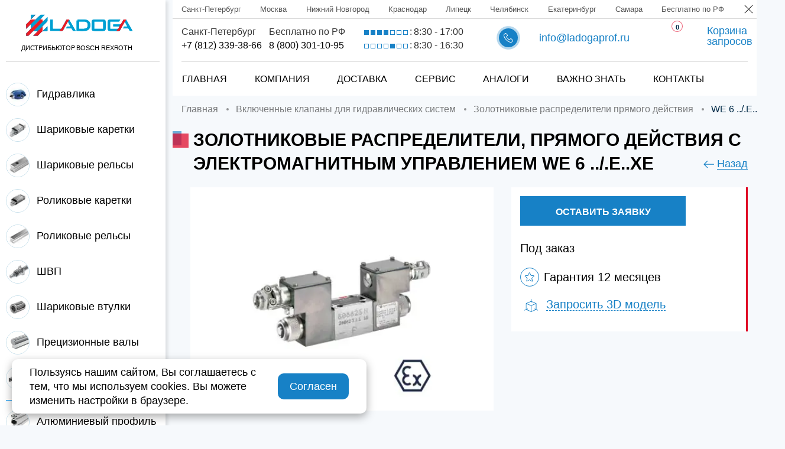

--- FILE ---
content_type: text/html; charset=utf-8
request_url: https://ladogaprof.ru/vkljuchennye-klapany/zolotnikovye-raspredeliteli-prjamogo-dejstvija/we-6-e-xe
body_size: 19340
content:
<!DOCTYPE html>
<html lang="ru-ru" dir="ltr">
<head>
    <meta name="viewport" content="width=device-width, initial-scale=1.0"/>
    <meta charset="utf-8" />
	<meta name="og:locale" content="ru_RU" />
	<meta name="og:type" content="product" />
	<meta name="og:url" content="https://ladogaprof.ru/vkljuchennye-klapany/zolotnikovye-raspredeliteli-prjamogo-dejstvija/we-6-e-xe" />
	<meta name="og:site_name" content="ladogaprof.ru" />
	<meta name="description" content="В наличии золотниковые распределители с повышенной безопасностью — WE 6 ../.E..XE, при заказе изделия с сайта, вы сможете выбрать для себя наиболее подходящий вариант доставки🚚." />
	<title>Золотниковые распределители, прямого действия с электромагнитным управлением WE 6 ../.E..XE</title>
	<link href="/assets/css/main.css?id=ee673b8d128eae6e9208" rel="stylesheet" />
	<link href="/templates/ladoga/favicon.ico" rel="shortcut icon" type="image/vnd.microsoft.icon" />

    
    
<meta name="yandex-verification" content="9163674cb01fdf4a" />

<!-- Google Tag Manager -->
<script>(function(w,d,s,l,i){w[l]=w[l]||[];w[l].push({'gtm.start':
new Date().getTime(),event:'gtm.js'});var f=d.getElementsByTagName(s)[0],
j=d.createElement(s),dl=l!='dataLayer'?'&l='+l:'';j.async=true;j.src=
'https://www.googletagmanager.com/gtm.js?id='+i+dl;f.parentNode.insertBefore(j,f);
})(window,document,'script','dataLayer','GTM-WJ82GNC');</script>
<!-- End Google Tag Manager -->
    <link rel="icon" type="image/svg+xml" href="/assets/images/favicon.svg">
    <link rel="icon" type="image/png" href="/assets/images/favicon.png">
    <link rel="apple-touch-icon" sizes="180x180" href="/assets/img/favicons/apple-touch-icon.png">
    <link rel="icon" type="image/png" sizes="32x32" href="/assets/img/favicons/favicon-32x32.png">
    <link rel="icon" type="image/png" sizes="16x16" href="/assets/img/favicons/favicon-16x16.png">
    <link rel="manifest" href="/assets/img/favicons/site.webmanifest">
    <link rel="mask-icon" href="/assets/img/favicons/safari-pinned-tab.svg" color="#5bbad5">
    <link rel="shortcut icon" href="/assets/img/favicons/favicon.ico">
    <meta name="msapplication-TileColor" content="#da532c">
    <meta name="msapplication-config" content="/assets/img/favicons/browserconfig.xml">
    <meta name="theme-color" content="#ffffff">
    </head>
<!--theme-new-year-->
<body class="catalog-page">
<svg aria-hidden="true" style="position: absolute; width: 0; height: 0; overflow: hidden;" version="1.1"
     xmlns="http://www.w3.org/2000/svg" xmlns:xlink="http://www.w3.org/1999/xlink">
    <defs>
        <symbol id="icon-hamburger" viewBox="0 0 41 32">
            <path d="M37.298 29.685h-24.996c-0.024 0.001-0.053 0.002-0.081 0.002-1.031 0-1.867-0.836-1.867-1.867s0.836-1.867 1.867-1.867c0.029 0 0.057 0.001 0.085 0.002l-0.004-0h24.996c0.995 0.045 1.785 0.863 1.785 1.865s-0.79 1.82-1.781 1.865l-0.004 0z"></path>
            <path fill="none" opacity="0.5625" stroke="#fff" stroke-linejoin="miter" stroke-linecap="butt" stroke-miterlimit="50" stroke-width="0.5333" d="M37.298 29.685h-24.996c-0.024 0.001-0.053 0.002-0.081 0.002-1.031 0-1.867-0.836-1.867-1.867s0.836-1.867 1.867-1.867c0.029 0 0.057 0.001 0.085 0.002l-0.004-0h24.996c0.995 0.045 1.785 0.863 1.785 1.865s-0.79 1.82-1.781 1.865l-0.004 0z"></path>
            <path d="M37.298 17.988h-24.996c-0.024 0.001-0.053 0.002-0.081 0.002-1.031 0-1.867-0.836-1.867-1.867s0.836-1.867 1.867-1.867c0.029 0 0.057 0.001 0.085 0.002l-0.004-0h24.996c0.995 0.045 1.785 0.863 1.785 1.865s-0.79 1.82-1.781 1.865l-0.004 0z"></path>
            <path fill="none" opacity="0.5625" stroke="#fff" stroke-linejoin="miter" stroke-linecap="butt" stroke-miterlimit="50" stroke-width="0.5333" d="M37.298 17.988h-24.996c-0.024 0.001-0.053 0.002-0.081 0.002-1.031 0-1.867-0.836-1.867-1.867s0.836-1.867 1.867-1.867c0.029 0 0.057 0.001 0.085 0.002l-0.004-0h24.996c0.995 0.045 1.785 0.863 1.785 1.865s-0.79 1.82-1.781 1.865l-0.004 0z"></path>
            <path d="M37.298 6.272h-24.996c-0.024 0.001-0.053 0.002-0.081 0.002-1.031 0-1.867-0.836-1.867-1.867s0.836-1.867 1.867-1.867c0.029 0 0.057 0.001 0.085 0.002l-0.004-0h24.996c0.995 0.045 1.785 0.863 1.785 1.865s-0.79 1.82-1.781 1.865l-0.004 0z"></path>
            <path fill="none" opacity="0.5625" stroke="#fff" stroke-linejoin="miter" stroke-linecap="butt" stroke-miterlimit="50" stroke-width="0.5333" d="M37.298 6.272h-24.996c-0.024 0.001-0.053 0.002-0.081 0.002-1.031 0-1.867-0.836-1.867-1.867s0.836-1.867 1.867-1.867c0.029 0 0.057 0.001 0.085 0.002l-0.004-0h24.996c0.995 0.045 1.785 0.863 1.785 1.865s-0.79 1.82-1.781 1.865l-0.004 0z"></path>
            <path d="M4.283 7.054c1.383 0 2.505-1.121 2.505-2.505s-1.121-2.505-2.505-2.505v0c-1.383 0-2.505 1.121-2.505 2.505s1.121 2.505 2.505 2.505v0z"></path>
            <path fill="none" opacity="0.5625" stroke="#fff" stroke-linejoin="miter" stroke-linecap="butt" stroke-miterlimit="50" stroke-width="0.5333" d="M4.283 7.054c1.383 0 2.505-1.121 2.505-2.505s-1.121-2.505-2.505-2.505v0c-1.383 0-2.505 1.121-2.505 2.505s1.121 2.505 2.505 2.505v0z"></path>
            <path d="M4.283 18.628c1.383 0 2.505-1.121 2.505-2.505s-1.121-2.505-2.505-2.505v0c-1.383 0-2.505 1.121-2.505 2.505s1.121 2.505 2.505 2.505v0z"></path>
            <path fill="none" opacity="0.5625" stroke="#fff" stroke-linejoin="miter" stroke-linecap="butt" stroke-miterlimit="50" stroke-width="0.5333" d="M4.283 18.628c1.383 0 2.505-1.121 2.505-2.505s-1.121-2.505-2.505-2.505v0c-1.383 0-2.505 1.121-2.505 2.505s1.121 2.505 2.505 2.505v0z"></path>
            <path d="M4.283 30.183c1.383 0 2.505-1.121 2.505-2.505s-1.121-2.505-2.505-2.505v0c-1.383 0-2.505 1.121-2.505 2.505s1.121 2.505 2.505 2.505v0z"></path>
            <path fill="none" opacity="0.5625" stroke="#fff" stroke-linejoin="miter" stroke-linecap="butt" stroke-miterlimit="50" stroke-width="0.5333" d="M4.283 30.183c1.383 0 2.505-1.121 2.505-2.505s-1.121-2.505-2.505-2.505v0c-1.383 0-2.505 1.121-2.505 2.505s1.121 2.505 2.505 2.505v0z"></path>
        </symbol>
        <symbol id="icon-cart" viewBox="0 0 34 32">
            <path fill="none" stroke="#4a4a4a" stroke-linejoin="miter" stroke-linecap="butt" stroke-miterlimit="50" stroke-width="3.5556" d="M32.348 5.328c-0.187-0.225-0.466-0.367-0.779-0.368h-24.654c-0 0-0.001 0-0.001 0-0.562 0-1.017 0.455-1.017 1.017 0 0.096 0.013 0.189 0.038 0.277l-0.002-0.007 3.25 12.233c0.117 0.44 0.512 0.759 0.981 0.759h0l0.050-0.002 19.372-0.983c0.476-0.026 0.863-0.375 0.948-0.829l0.001-0.006 2.030-11.253c0.010-0.055 0.016-0.117 0.016-0.181 0-0.25-0.089-0.478-0.238-0.656l0.001 0.002z"></path>
            <path d="M25.477 15.186c-0.561-0.002-1.015-0.457-1.015-1.019 0-0.001 0-0.002 0-0.004v0-4.092c0-0.564 0.455-1.022 1.015-1.022s1.015 0.459 1.015 1.022v4.092c0 0.001 0 0.002 0 0.004 0 0.561-0.453 1.016-1.013 1.019h-0z"></path>
            <path d="M19.38 15.186c-0.561-0.002-1.015-0.457-1.015-1.019 0-0.001 0-0.002 0-0.004v0-4.092c0-0.564 0.455-1.022 1.015-1.022s1.015 0.459 1.015 1.022v4.092c0 0.001 0 0.002 0 0.004 0 0.561-0.453 1.016-1.013 1.019h-0z"></path>
            <path d="M13.282 15.186c-0.561-0.002-1.015-0.457-1.015-1.019 0-0.001 0-0.002 0-0.004v0-4.092c0-0.564 0.455-1.022 1.015-1.022s1.015 0.459 1.015 1.022v4.092c0 0.001 0 0.002 0 0.004 0 0.561-0.453 1.016-1.013 1.019h-0z"></path>
            <path d="M13.285 31.541c1.684-0.006 3.047-1.373 3.047-3.058 0-0.004 0-0.008-0-0.011v0.001c0-0.003 0-0.007 0-0.011 0-1.685-1.363-3.052-3.047-3.058h-0.001c-1.683 0.007-3.045 1.373-3.045 3.058 0 0.004 0 0.008 0 0.011v-0.001c0 0.003-0 0.007-0 0.011 0 1.684 1.362 3.051 3.045 3.058h0.001z"></path>
            <path d="M25.463 31.541c1.684-0.006 3.047-1.373 3.047-3.058 0-0.004 0-0.008-0-0.011v0.001c0-0.003 0-0.007 0-0.011 0-1.685-1.363-3.052-3.047-3.058h-0.001c-1.683 0.007-3.045 1.373-3.045 3.058 0 0.004 0 0.008 0 0.011v-0.001c0 0.003-0 0.007-0 0.011 0 1.684 1.362 3.051 3.045 3.058h0.001z"></path>
            <path d="M27.502 23.356h-16.245c-0.469-0.001-0.863-0.319-0.978-0.752l-0.002-0.007-5.221-19.7h-3.954c-0.561-0.002-1.015-0.457-1.015-1.019 0-0.002 0-0.004 0-0.006v0c0.002-0.562 0.457-1.020 1.017-1.020h4.732c0.469 0.001 0.863 0.319 0.978 0.752l0.002 0.007 5.221 19.698h15.467c0.56 0 1.013 0.459 1.013 1.022 0 0.002 0 0.003 0 0.005 0 0.561-0.453 1.016-1.013 1.019h-0z"></path>
        </symbol>
        <symbol id="icon-phone" viewBox="0 0 32 32">
            <path d="M30.891 23.129c0.727 0.72 1.109 1.577 1.109 2.469 0 0.887-0.375 1.751-1.088 2.491-0.309 0.325-0.626 0.633-0.937 0.928-0.453 0.441-0.885 0.85-1.257 1.303-0.009 0.016-0.023 0.023-0.030 0.037-1.095 1.189-2.491 1.787-4.155 1.787-0.144 0-0.302-0.009-0.453-0.016-2.469-0.158-4.681-1.086-6.336-1.872-4.463-2.192-8.222-5.167-11.241-8.781l-0.044-0.054c-2.597-3.125-4.343-6.041-5.509-9.189-0.475-1.28-1.095-3.239-0.921-5.342 0.114-1.303 0.64-2.427 1.563-3.349l2.462-2.485c0.72-0.69 1.568-1.058 2.448-1.058 0.878 0 1.714 0.366 2.411 1.058 0.469 0.434 0.923 0.891 1.355 1.339 0.215 0.229 0.446 0.462 0.67 0.686l1.966 1.966c1.511 1.509 1.511 3.47 0 4.983-0.203 0.199-0.405 0.409-0.606 0.61-0.533 0.539-1.081 1.102-1.669 1.641 0.437 0.974 1.042 1.931 1.943 3.067 1.856 2.283 3.794 4.046 5.925 5.401 0.21 0.13 0.455 0.251 0.713 0.382l0.555 0.288 2.274-2.267c0.727-0.729 1.577-1.111 2.464-1.111 0.891 0 1.735 0.389 2.432 1.118zM29.509 24.507l-3.982-3.986c-0.224-0.245-0.59-0.526-1.038-0.526-0.453 0-0.841 0.297-1.086 0.542l-2.466 2.464c-0.274 0.298-0.661 0.487-1.093 0.498l-0.002 0c-0.261-0.004-0.505-0.071-0.719-0.187l0.008 0.004c-0.030-0.014-0.059-0.034-0.087-0.048-0.186-0.114-0.42-0.241-0.659-0.358l-0.054-0.024c-0.288-0.146-0.59-0.297-0.887-0.485-2.309-1.463-4.407-3.371-6.4-5.829-1.095-1.392-1.815-2.56-2.347-3.863-0.13-0.411-0.245-1.017 0.411-1.673 0.624-0.562 1.2-1.138 1.806-1.758 0.208-0.201 0.411-0.411 0.619-0.619 0.763-0.763 0.763-1.47 0-2.233l-1.966-1.968c-0.229-0.238-0.462-0.469-0.686-0.699-0.432-0.452-0.861-0.88-1.3-1.297l-0.016-0.015c-0.229-0.229-0.597-0.503-1.051-0.503-0.366 0-0.741 0.178-1.095 0.51l-2.453 2.459c-0.563 0.549-0.931 1.296-0.991 2.129l-0.001 0.011c-0.11 1.319 0.137 2.715 0.805 4.512 1.088 2.939 2.729 5.678 5.186 8.64 2.886 3.456 6.425 6.26 10.442 8.246l0.187 0.084c1.488 0.713 3.474 1.55 5.614 1.687 0.11 0.007 0.224 0.007 0.331 0.007 1.125 0 1.982-0.366 2.709-1.145 0.446-0.526 0.921-0.994 1.39-1.44 0.309-0.304 0.597-0.578 0.878-0.88 0.734-0.763 0.734-1.52-0.007-2.256z"></path>
        </symbol>
        <symbol id="icon-placemark" viewBox="0 0 32 32">
            <path fill="#1781c6" d="M15.995 8.279c1.307 0.034 2.353 1.101 2.353 2.413s-1.046 2.379-2.35 2.413l-0.003 0c-1.307-0.034-2.353-1.101-2.353-2.413s1.046-2.379 2.35-2.413l0.003-0zM15.995 14.069c1.864-0.003 3.373-1.513 3.377-3.376v-0c-0.003-1.864-1.513-3.375-3.376-3.378h-0c-1.865 0.003-3.376 1.514-3.378 3.378v0c0.003 1.864 1.514 3.374 3.378 3.377h0z"></path>
            <path fill="#1781c6" d="M10.053 4.919c1.492-1.501 3.557-2.43 5.84-2.43 0.007 0 0.014 0 0.022 0h-0.001c2.213 0 4.294 0.864 5.861 2.43 2.918 2.92 3.278 8.419 0.759 11.779l-6.619 9.568-6.63-9.582c-2.51-3.346-2.149-8.846 0.77-11.765zM15.913 27.947l7.403-10.693c2.776-3.701 2.374-9.786-0.859-13.019-1.665-1.675-3.971-2.711-6.518-2.711-0.009 0-0.018 0-0.026 0h0.001c-0.007-0-0.016-0-0.024-0-2.548 0-4.853 1.036-6.518 2.71l-0 0c-3.235 3.232-3.636 9.318-0.872 13.006z"></path>
            <path fill="#1781c6" d="M21.847 22.281c-0.010-0.001-0.022-0.001-0.034-0.001-0.267 0-0.483 0.216-0.483 0.483 0 0.239 0.174 0.438 0.402 0.476l0.003 0c5.074 0.597 7.778 2.208 7.778 3.139 0 1.31-5.14 3.139-13.512 3.139s-13.512-1.829-13.512-3.139c0-0.931 2.703-2.542 7.778-3.139 0.231-0.039 0.405-0.238 0.405-0.477 0-0.267-0.216-0.483-0.483-0.483-0.012 0-0.024 0-0.036 0.001l0.002-0c-5.080 0.599-8.629 2.284-8.629 4.099 0 2.039 4.972 4.102 14.476 4.102s14.476-2.063 14.476-4.102c0-1.815-3.549-3.5-8.629-4.099z"></path>
        </symbol>
        <symbol id="icon-envelope" viewBox="0 0 45 32">
            <path fill="#1781c6" d="M28.99 16.45l11.616-10.268v20.533zM17.269 17.781l5.105 4.503 5.107-4.503 11.509 10.155h-33.231zM15.782 16.45l-11.659 10.266v-20.533zM22.366 19.622l-16.595-14.647h33.188zM2.133 2.974v26.959h40.484v-26.957z"></path>
            <path fill="none" stroke="#fff" stroke-linejoin="miter" stroke-linecap="butt" stroke-miterlimit="50" stroke-width="0.4267" d="M28.99 16.45l11.616-10.268v20.533zM17.269 17.781l5.105 4.503 5.107-4.503 11.509 10.155h-33.231zM15.782 16.45l-11.659 10.266v-20.533zM22.366 19.622l-16.595-14.647h33.188zM2.133 2.974v26.959h40.484v-26.957z"></path>
        </symbol>
        <symbol id="icon-magnifier" viewBox="0 0 32 32">
            <path d="M1.909 13.637c0-6.467 5.264-11.722 11.728-11.722 6.472 0 11.728 5.262 11.728 11.722s-5.256 11.728-11.728 11.728c-6.464 0-11.728-5.262-11.728-11.728zM31.717 30.368l-7.776-7.776c2.079-2.375 3.347-5.505 3.347-8.931 0-0.006 0-0.011 0-0.017v0.001c0-7.528-6.123-13.645-13.643-13.645-7.528 0-13.645 6.123-13.645 13.645 0 7.52 6.123 13.643 13.645 13.643 3.419 0 6.549-1.262 8.947-3.349l7.776 7.776c0.17 0.177 0.41 0.288 0.674 0.288s0.504-0.11 0.674-0.287l0-0c0.171-0.173 0.276-0.411 0.276-0.674s-0.105-0.5-0.276-0.674l0 0z"></path>
        </symbol>
        <symbol id="icon-arrow-left" viewBox="0 0 45 32">
            <path d="M15.67 1.392c0.281-0.286 0.672-0.464 1.104-0.464s0.823 0.178 1.104 0.464l0 0c0.277 0.281 0.447 0.667 0.447 1.093s-0.171 0.812-0.448 1.093l-11.197 11.197h36.944c0.86 0 1.557 0.697 1.557 1.557s-0.697 1.557-1.557 1.557v0h-36.944l11.197 11.174c0.277 0.285 0.448 0.675 0.448 1.104s-0.171 0.819-0.448 1.104l0-0c-0.281 0.286-0.672 0.464-1.104 0.464s-0.823-0.178-1.104-0.464l-13.847-13.847c-0.277-0.281-0.447-0.667-0.447-1.093s0.171-0.812 0.448-1.093l-0 0z"></path>
        </symbol>
        <symbol id="icon-arrow-down" viewBox="0 0 21 32">
            <path d="M11.616 31.544l8.541-8.541c0.569-0.569 0.569-1.367 0-1.822s-1.367-0.569-1.822 0l-6.263 6.263v-22.662c-0.114-0.797-0.683-1.367-1.367-1.367s-1.367 0.569-1.367 1.367v22.662l-6.263-6.263c-0.456-0.569-1.367-0.569-1.822 0s-0.569 1.367 0 1.822c0 0 0 0 0 0l8.541 8.541c0.456 0.569 1.253 0.569 1.822 0 0 0 0 0 0 0v0z"></path>
        </symbol>
        <symbol id="icon-bracket-right" viewBox="0 0 21 32">
            <path d="M19.354 17.585l-13.995 13.76c-0.892 0.875-2.336 0.875-3.226 0-0.412-0.403-0.668-0.964-0.668-1.585s0.256-1.183 0.668-1.585l0-0 12.384-12.175-12.382-12.175c-0.412-0.403-0.668-0.964-0.668-1.585 0-0.62 0.255-1.181 0.666-1.583l0-0c0.415-0.406 0.984-0.656 1.611-0.656s1.195 0.25 1.611 0.656l-0-0 13.995 13.76c0.412 0.402 0.667 0.963 0.667 1.584s-0.255 1.182-0.667 1.584l-0 0z"></path>
        </symbol>
        <symbol id="icon-bracket-left" viewBox="0 0 19 32">
            <path d="M1.067 17.585l13.995 13.76c0.892 0.875 2.336 0.875 3.226 0 0.412-0.403 0.668-0.964 0.668-1.585s-0.256-1.183-0.668-1.585l-0-0-12.384-12.175 12.384-12.175c0.412-0.402 0.667-0.963 0.667-1.584s-0.255-1.182-0.667-1.584l-0-0c-0.415-0.406-0.984-0.657-1.612-0.657s-1.196 0.251-1.612 0.657l0-0-13.997 13.76c-0.412 0.402-0.667 0.963-0.667 1.584s0.255 1.182 0.667 1.584l0 0z"></path>
        </symbol>
        <symbol id="icon-star-circle" viewBox="0 0 32 32">
            <path fill="none" stroke="#1781c6" stroke-linejoin="miter" stroke-linecap="butt" stroke-miterlimit="50" stroke-width="1" d="M0.59 15.997v0c0-8.509 6.898-15.407 15.407-15.407v0c8.51 0 15.408 6.898 15.408 15.407v0c0 8.51-6.899 15.408-15.408 15.408v0c-8.509 0-15.407-6.899-15.407-15.408z"></path>
            <path fill="none" stroke="#1781c6" stroke-linejoin="miter" stroke-linecap="butt" stroke-miterlimit="50" stroke-width="1" d="M16.161 8.605l1.982 4.692 5.076 0.436c0.205 0.018 0.365 0.19 0.365 0.398 0 0.12-0.053 0.228-0.137 0.301l-3.85 3.336 1.154 4.961c0.007 0.027 0.010 0.058 0.010 0.090 0 0.221-0.179 0.4-0.4 0.4-0.076 0-0.147-0.021-0.208-0.058l0.002 0.001-4.362-2.63-4.362 2.63c-0.059 0.036-0.13 0.057-0.206 0.057-0.221 0-0.4-0.179-0.4-0.4 0-0.032 0.004-0.063 0.011-0.093l-0.001 0.003 1.154-4.961-3.85-3.336c-0.085-0.074-0.138-0.182-0.138-0.302 0-0.209 0.16-0.381 0.365-0.398l0.002-0 5.075-0.436 1.982-4.691c0.062-0.145 0.204-0.244 0.368-0.244s0.306 0.1 0.368 0.242l0.001 0.003z"></path>
        </symbol>
        <symbol id="icon-tick" viewBox="0 0 32 32">
            <path fill="none" stroke="#1781c6"  stroke-linejoin="miter" stroke-linecap="butt" stroke-miterlimit="50" stroke-width="1" d="M0.59 15.997v0c0-8.509 6.898-15.407 15.407-15.407v0c8.51 0 15.408 6.898 15.408 15.407v0c0 8.51-6.899 15.408-15.408 15.408v0c-8.509 0-15.407-6.899-15.407-15.408z"></path>
            <path fill="#1781c6"  d="M13.968 23c-0.436 0-0.847-0.204-1.112-0.553l-3.573-4.72c-0.185-0.234-0.296-0.534-0.296-0.859 0-0.77 0.624-1.394 1.394-1.394 0.46 0 0.869 0.223 1.123 0.567l0.003 0.004 2.35 3.103 5.912-9.491c0.25-0.397 0.687-0.657 1.183-0.657 0.77 0 1.394 0.624 1.394 1.394 0 0.273-0.078 0.528-0.214 0.743l0.003-0.006-6.985 11.212c-0.25 0.397-0.686 0.657-1.183 0.657-0 0-0 0-0 0v0z"></path>
            <path fill="none" stroke="#fff" stroke-linejoin="miter" stroke-linecap="butt" stroke-miterlimit="50" stroke-width="1.2" d="M13.968 23c-0.436 0-0.847-0.204-1.112-0.553l-3.573-4.72c-0.185-0.234-0.296-0.534-0.296-0.859 0-0.77 0.624-1.394 1.394-1.394 0.46 0 0.869 0.223 1.123 0.567l0.003 0.004 2.35 3.103 5.912-9.491c0.25-0.397 0.687-0.657 1.183-0.657 0.77 0 1.394 0.624 1.394 1.394 0 0.273-0.078 0.528-0.214 0.743l0.003-0.006-6.985 11.212c-0.25 0.397-0.686 0.657-1.183 0.657-0 0-0 0-0 0v0z"></path>
        </symbol>
        <symbol id="icon-tick-green" viewBox="0 0 32 32">
            <path fill="#4fba6f" d="M0.587 15.995c0-8.509 6.899-15.408 15.408-15.408 8.508 0 15.407 6.899 15.407 15.408 0 8.508-6.899 15.407-15.407 15.407-8.509 0-15.408-6.899-15.408-15.407z"></path>
            <path fill="#fff" d="M13.968 23c-0.436 0-0.847-0.204-1.112-0.553l-3.573-4.72c-0.176-0.231-0.282-0.523-0.282-0.841 0-0.77 0.624-1.393 1.393-1.393 0.452 0 0.854 0.216 1.109 0.549l0.002 0.003 2.351 3.103 5.912-9.491c0.256-0.357 0.67-0.586 1.137-0.586 0.771 0 1.396 0.625 1.396 1.396 0 0.243-0.062 0.472-0.171 0.671l0.004-0.007-6.984 11.213c-0.25 0.396-0.686 0.656-1.182 0.656-0 0-0 0-0 0h0z"></path>
            <path fill="none" stroke="#4fba6f" stroke-linejoin="miter" stroke-linecap="butt" stroke-miterlimit="50" stroke-width="1.3333" d="M13.968 23c-0.436 0-0.847-0.204-1.112-0.553l-3.573-4.72c-0.176-0.231-0.282-0.523-0.282-0.841 0-0.77 0.624-1.393 1.393-1.393 0.452 0 0.854 0.216 1.109 0.549l0.002 0.003 2.351 3.103 5.912-9.491c0.256-0.357 0.67-0.586 1.137-0.586 0.771 0 1.396 0.625 1.396 1.396 0 0.243-0.062 0.472-0.171 0.671l0.004-0.007-6.984 11.213c-0.25 0.396-0.686 0.656-1.182 0.656-0 0-0 0-0 0h0z"></path>
        </symbol>
        <symbol id="icon-camera" viewBox="0 0 40 32">
            <path fill="#1781c6" d="M36 11.398c0-0.773-0.627-1.4-1.4-1.4s-1.4 0.627-1.4 1.4v0c0 0.773 0.627 1.4 1.4 1.4s1.4-0.627 1.4-1.4v0zM30 18c0-5.523-4.477-10-10-10s-10 4.477-10 10v0c0 5.523 4.477 10 10 10s10-4.477 10-10v0zM40 10v18c0 2.2-1.8 4-4 4h-32c-2.2 0-4-1.8-4-4v-18c0-2.2 1.8-4 4-4h4.8c0.66 0 1.37-0.512 1.58-1.138l1.24-3.724c0.255-0.648 0.86-1.104 1.576-1.138l0.004-0h13.6c0.66 0 1.37 0.512 1.58 1.138l1.24 3.724c0.255 0.648 0.86 1.104 1.576 1.138l0.004 0h4.8c2.2 0 4 1.8 4 4zM26 18c0 3.314-2.686 6-6 6s-6-2.686-6-6v0c0-3.314 2.686-6 6-6s6 2.686 6 6v0z"></path>
        </symbol>
        <symbol id="icon-download" viewBox="0 0 36 32">
            <path d="M33.516 15.612c-0.001 0-0.002 0-0.004 0-0.544 0-0.985 0.441-0.985 0.985 0 0.001 0 0.003 0 0.004v-0 8.994c-0.003 2.446-1.985 4.427-4.43 4.43h-21.689c-2.446-0.002-4.429-1.984-4.432-4.43v-9.138c0-0.002 0-0.003 0-0.005 0-0.544-0.441-0.985-0.985-0.985-0.001 0-0.002 0-0.004 0h0c-0.001 0-0.002 0-0.004 0-0.544 0-0.985 0.441-0.985 0.985 0 0.001 0 0.003 0 0.004v-0 9.138c0.003 3.538 2.87 6.405 6.407 6.409h21.689c3.538-0.003 6.405-2.87 6.409-6.407v-8.994c0-0.546-0.443-0.988-0.988-0.988v0z"></path>
            <path d="M16.555 24.146c0.178 0.179 0.423 0.29 0.695 0.293h0.001c0.249 0 0.505-0.096 0.697-0.293l6.283-6.283c0.18-0.179 0.292-0.426 0.292-0.7s-0.111-0.521-0.292-0.7l-0-0c-0.179-0.18-0.426-0.292-0.7-0.292s-0.521 0.111-0.7 0.292l-0 0-4.592 4.599v-20.057c0-0.001 0-0.002 0-0.004 0-0.544-0.441-0.985-0.985-0.985-0.001 0-0.003 0-0.004 0h0c-0.001 0-0.002 0-0.004 0-0.544 0-0.985 0.441-0.985 0.985 0 0.001 0 0.002 0 0.004v-0 20.057l-4.599-4.599c-0.178-0.18-0.426-0.291-0.699-0.291s-0.52 0.111-0.699 0.291l-0 0c-0.18 0.179-0.292 0.426-0.292 0.7s0.111 0.521 0.292 0.7l0 0z"></path>
        </symbol>
        <symbol id="icon-3d-cube" viewBox="0 0 35 32">
            <path d="M17.516 30.342v-13.447l10.944-4.701v12.868l-2.596-1.152c-0.072-0.029-0.155-0.046-0.242-0.046-0.364 0-0.659 0.295-0.659 0.659 0 0.257 0.147 0.48 0.362 0.588l0.004 0.002 2.145 0.953zM8.735 24.243c-0.106-0.232-0.336-0.391-0.603-0.391-0.097 0-0.188 0.021-0.271 0.058l0.004-0.002-2.596 1.153v-12.868l10.944 4.701v13.449l-9.958-4.278 2.145-0.953c0.232-0.105 0.391-0.335 0.391-0.602 0-0.097-0.021-0.189-0.059-0.272l0.002 0.004zM16.198 6.927v1.633c0 0.364 0.295 0.659 0.659 0.659s0.659-0.295 0.659-0.659v0-1.633l9.921 4.268-10.58 4.551-10.58-4.553zM29.763 25.647v-14.452c-0.001-0.272-0.165-0.505-0.4-0.606l-0.004-0.002-11.843-5.094v-4.833c0-0.364-0.295-0.659-0.659-0.659s-0.659 0.295-0.659 0.659v0 4.833l-11.843 5.094c-0.239 0.103-0.404 0.336-0.404 0.608v14.452l-3.558 1.583c-0.218 0.11-0.366 0.333-0.366 0.59 0 0.364 0.295 0.659 0.659 0.659 0.087 0 0.17-0.017 0.246-0.048l-0.004 0.002 3.687-1.638 11.983 5.153c0.077 0.033 0.166 0.053 0.26 0.053s0.184-0.019 0.265-0.054l-0.004 0.002 11.983-5.153 3.687 1.638c0.085 0.043 0.186 0.069 0.293 0.069 0.364 0 0.659-0.295 0.659-0.659 0-0.277-0.171-0.514-0.412-0.611l-0.004-0.002z"></path>
        </symbol>
        <symbol id="icon-plus" viewBox="0 0 34 32">
            <path d="M25.273 16.729c0 0.436-0.292 0.725-0.729 0.725h-6.192c-0.219 0-0.363 0.146-0.363 0.364v6.181c0 0.436-0.292 0.729-0.729 0.729h-1.458c-0.437 0-0.729-0.293-0.729-0.729v-6.181c0-0.219-0.144-0.364-0.363-0.364h-6.192c-0.437 0-0.729-0.29-0.729-0.727v-1.454c0-0.437 0.292-0.729 0.729-0.729h6.192c0.217 0 0.363-0.144 0.363-0.363v-6.181c0-0.436 0.292-0.729 0.729-0.729h1.458c0.437 0 0.729 0.293 0.729 0.729v6.181c0 0.219 0.144 0.364 0.363 0.364h6.192c0.437 0 0.729 0.29 0.729 0.727zM16.533 0c-8.889 0-16.027 7.129-16.027 16s7.14 16 16.027 16c8.889 0 16.027-7.129 16.027-16s-7.14-16-16.027-16z"></path>
        </symbol>
        <symbol id="icon-tick-white" viewBox="0 0 34 32">
            <path fill="#fff" d="M16.524 0c-8.889 0-16.027 7.129-16.027 16s7.14 16 16.027 16c8.889 0 16.027-7.129 16.027-16s-7.14-16-16.027-16z"></path>
            <path fill="#226794" d="M24.306 10.916c-0.153-0.153-0.365-0.248-0.599-0.248s-0.446 0.095-0.599 0.248v0l-10.151 10.151-3.9-3.902c-0.155-0.169-0.377-0.274-0.624-0.274-0.468 0-0.848 0.38-0.848 0.848 0 0.247 0.105 0.468 0.273 0.623l0.001 0.001 4.498 4.5c0.153 0.153 0.365 0.248 0.599 0.248s0.446-0.095 0.599-0.248v0l10.75-10.748c0.153-0.153 0.248-0.365 0.248-0.599s-0.095-0.446-0.248-0.599v0z"></path>
            <path fill="none" stroke="#226794" stroke-linejoin="miter" stroke-linecap="butt" stroke-miterlimit="50" stroke-width="1.0667" d="M24.306 10.916c-0.153-0.153-0.365-0.248-0.599-0.248s-0.446 0.095-0.599 0.248v0l-10.151 10.151-3.9-3.902c-0.155-0.169-0.377-0.274-0.624-0.274-0.468 0-0.848 0.38-0.848 0.848 0 0.247 0.105 0.468 0.273 0.623l0.001 0.001 4.498 4.5c0.153 0.153 0.365 0.248 0.599 0.248s0.446-0.095 0.599-0.248v0l10.75-10.748c0.153-0.153 0.248-0.365 0.248-0.599s-0.095-0.446-0.248-0.599v0z"></path>
        </symbol>
        <symbol id="icon-cross" viewBox="0 0 32 32">
            <path d="M18.17 16l13.381-13.381c0.305-0.282 0.495-0.683 0.495-1.129 0-0.848-0.688-1.536-1.536-1.536-0.447 0-0.849 0.191-1.129 0.495l-0.001 0.001-13.379 13.379-13.381-13.376c-0.283-0.315-0.691-0.513-1.146-0.513-0.848 0-1.536 0.688-1.536 1.536 0 0.454 0.197 0.863 0.511 1.144l0.001 0.001 13.379 13.379-13.376 13.378c-0.243 0.271-0.392 0.63-0.392 1.025 0 0.848 0.688 1.536 1.536 1.536 0.393 0 0.752-0.148 1.024-0.391l-0.001 0.001 13.381-13.379 13.379 13.381c0.279 0.289 0.671 0.469 1.104 0.469 0.847 0 1.534-0.687 1.534-1.534 0-0.434-0.18-0.826-0.47-1.105l-0-0z"></path>
        </symbol>
    </defs>
</svg>
<div class="warning">
  <div class="warning__text">Пользуясь нашим сайтом, Вы соглашаетесь с тем, что мы используем cookies. Вы можете
    изменить настройки в браузере.
  </div>
  <button class="warning__apply" type="button">Согласен</button>
</div>


<script type="text/javascript">
  document.addEventListener("DOMContentLoaded", function () {
    const container = document.querySelector(".warning");


    if (document.cookie.indexOf("warning") == -1) {
      container.classList.add("warning--active");
    }

    if (document.querySelector(".warning")) {
      const apply = container.querySelector(".warning__apply");
      apply.addEventListener("click", () => {
        container.classList.remove("warning--active");
        document.cookie = "warning=true; max-age=2592000; path=/";
      });
    }
    ;
  });

</script>

<div id="app" class="wrapper">
    <div class="content-wrapper">
        <aside class="sidebar">
            <div class="sidebar__inner">
                <a href="/" title="Ladoga" class="sidebar__logo logo">
                    <span class="logo__animation">
                        <app-logo></app-logo>

                    </span>
                    <span class="logo__text">Дистрибьютор Bosch Rexroth</span>
                </a>

                <ul class="menu stack">
            <li class="menu__item ">
            <a href="/gidravlika1" title="" class="menu__link">
                   <span class="menu__preview">
                       <img src="https://ladogaprof.ru/files/images/sidebar/gidravlika.jpg" class="menu__image" alt="Гидравлика">
                   </span>
                <span class="menu__text">Гидравлика</span>
            </a>
        </li>
            <li class="menu__item ">
            <a href="/karetki" title="" class="menu__link">
                   <span class="menu__preview">
                       <img src="https://ladogaprof.ru/files/images/sidebar/1.jpg" class="menu__image" alt="Шариковые каретки">
                   </span>
                <span class="menu__text">Шариковые каретки</span>
            </a>
        </li>
            <li class="menu__item ">
            <a href="/sharikovye-relsy" title="" class="menu__link">
                   <span class="menu__preview">
                       <img src="https://ladogaprof.ru/files/images/sidebar/sharikovie_relsy.jpg" class="menu__image" alt="Шариковые рельсы">
                   </span>
                <span class="menu__text">Шариковые рельсы</span>
            </a>
        </li>
            <li class="menu__item ">
            <a href="/rolikovye-karetki" title="" class="menu__link">
                   <span class="menu__preview">
                       <img src="https://ladogaprof.ru/files/images/sidebar/rolikovie_karetki.jpg" class="menu__image" alt="Роликовые каретки">
                   </span>
                <span class="menu__text">Роликовые каретки</span>
            </a>
        </li>
            <li class="menu__item ">
            <a href="/rolikovye-relsy" title="" class="menu__link">
                   <span class="menu__preview">
                       <img src="https://ladogaprof.ru/files/images/sidebar/rollikovie_relsy.jpg" class="menu__image" alt="Роликовые рельсы">
                   </span>
                <span class="menu__text">Роликовые рельсы</span>
            </a>
        </li>
            <li class="menu__item ">
            <a href="/shwp" title="" class="menu__link">
                   <span class="menu__preview">
                       <img src="https://ladogaprof.ru/files/images/sidebar/5.jpg" class="menu__image" alt="ШВП">
                   </span>
                <span class="menu__text">ШВП</span>
            </a>
        </li>
            <li class="menu__item ">
            <a href="/sharikovye-vtulki" title="" class="menu__link">
                   <span class="menu__preview">
                       <img src="https://ladogaprof.ru/files/images/sidebar/sharikovaya_vtulka.jpg" class="menu__image" alt="Шариковые втулки ">
                   </span>
                <span class="menu__text">Шариковые втулки </span>
            </a>
        </li>
            <li class="menu__item ">
            <a href="/stalnye-valy" title="" class="menu__link">
                   <span class="menu__preview">
                       <img src="https://ladogaprof.ru/files/images/sidebar/precizionniy_val_144.jpeg" class="menu__image" alt="Прецизионные валы">
                   </span>
                <span class="menu__text">Прецизионные валы</span>
            </a>
        </li>
            <li class="menu__item ">
            <a href="/aksessuary" title="" class="menu__link">
                   <span class="menu__preview">
                       <img src="https://ladogaprof.ru/files/images/sidebar/7.png" class="menu__image" alt="Аксессуары">
                   </span>
                <span class="menu__text">Аксессуары</span>
            </a>
        </li>
        </ul><ul class="menu menu_secondary stack">
            <li class="menu__item ">
            <a href="/aljuminievyj-profil" title="" class="menu__link">
                   <span class="menu__preview">
                       <img src="https://ladogaprof.ru/files/images/sidebar/8_144.jpeg" class="menu__image" alt="Алюминиевый профиль">
                   </span>
                <span class="menu__text">Алюминиевый профиль</span>
            </a>
        </li>
            <li class="menu__item ">
            <a href="/pnevmatika1" title="" class="menu__link">
                   <span class="menu__preview">
                       <img src="https://ladogaprof.ru/files/images/sidebar/pnevmatika.jpg" class="menu__image" alt="Пневматика">
                   </span>
                <span class="menu__text">Пневматика</span>
            </a>
        </li>
            <li class="menu__item ">
            <a href="/katalogi" title="" class="menu__link">
                   <span class="menu__preview">
                       <img src="https://ladogaprof.ru/files/images/sidebar/PDF_144.jpeg" class="menu__image" alt="Каталоги в PDF">
                   </span>
                <span class="menu__text">Каталоги в PDF</span>
            </a>
        </li>
        <!--    <li class="menu__item ">-->
<!--        <a href="http://old.ladogaprof.ru" title="Старая версия сайта" class="old-link" target="_blank">-->
<!--            <span class="old-link__icon"><img src="/assets/img/old-site.svg" alt="Старая версия сайта"></span>-->
<!--            Старая версия сайта-->
<!--        </a>-->
<!--    </li>-->
    </ul>

                <button class="sidebar__expand js-toggle-button" data-target-selector=".menu_secondary" data-next-text="Скрыть меню" type="button">
                  <span class="sidebar__expand-text js-toggle-button-text">Показать меню</span>
                </button>

            </div>
        </aside>

        <hamburger-menu v-cloak>
            <the-modal
                    class="button hamburger-menu__callback"
                    tag="button"
                    title="Перезвоните мне"
                    v-cloak
                    y-goal="click-header"
                    modal-class="modal_call-back"
                    modal-title="Обратный звонок"
                    :modal-close-on-click-overlay="false"
            >
                <span class="button__text">Обратный звонок</span>

                <div slot="modal">
                    <rs-form id="2"
                             success-class="modal_success"
                             success-title="Спасибо за Вашу заявку!"
                             y-before-submit-goal="send"
                             y-after-submit-goal="success"
                    >
                        <p>
                            Наши менеджеры свяжутся с Вами в ближайшее время.
                        </p>
                        <p>
                            <close-modal title="Продолжить покупки" href="#" class="link pseudo-link">
                                <span class="link__text">Продолжить покупки</span>
                            </close-modal>
                        </p>
                    </rs-form>
                </div>
            </the-modal>
            <ul class="menu menu_hamburger stack">
            <li class="menu__item ">
            <a href="/gidravlika1" title="" class="menu__link">
                   <span class="menu__preview">
                       <img src="https://ladogaprof.ru/files/images/sidebar/gidravlika.jpg" class="menu__image" alt="Гидравлика">
                   </span>
                <span class="menu__text">Гидравлика</span>
            </a>
        </li>
            <li class="menu__item ">
            <a href="/karetki" title="" class="menu__link">
                   <span class="menu__preview">
                       <img src="https://ladogaprof.ru/files/images/sidebar/1.jpg" class="menu__image" alt="Шариковые каретки">
                   </span>
                <span class="menu__text">Шариковые каретки</span>
            </a>
        </li>
            <li class="menu__item ">
            <a href="/sharikovye-relsy" title="" class="menu__link">
                   <span class="menu__preview">
                       <img src="https://ladogaprof.ru/files/images/sidebar/sharikovie_relsy.jpg" class="menu__image" alt="Шариковые рельсы">
                   </span>
                <span class="menu__text">Шариковые рельсы</span>
            </a>
        </li>
            <li class="menu__item ">
            <a href="/rolikovye-karetki" title="" class="menu__link">
                   <span class="menu__preview">
                       <img src="https://ladogaprof.ru/files/images/sidebar/rolikovie_karetki.jpg" class="menu__image" alt="Роликовые каретки">
                   </span>
                <span class="menu__text">Роликовые каретки</span>
            </a>
        </li>
            <li class="menu__item ">
            <a href="/rolikovye-relsy" title="" class="menu__link">
                   <span class="menu__preview">
                       <img src="https://ladogaprof.ru/files/images/sidebar/rollikovie_relsy.jpg" class="menu__image" alt="Роликовые рельсы">
                   </span>
                <span class="menu__text">Роликовые рельсы</span>
            </a>
        </li>
            <li class="menu__item ">
            <a href="/shwp" title="" class="menu__link">
                   <span class="menu__preview">
                       <img src="https://ladogaprof.ru/files/images/sidebar/5.jpg" class="menu__image" alt="ШВП">
                   </span>
                <span class="menu__text">ШВП</span>
            </a>
        </li>
            <li class="menu__item ">
            <a href="/sharikovye-vtulki" title="" class="menu__link">
                   <span class="menu__preview">
                       <img src="https://ladogaprof.ru/files/images/sidebar/sharikovaya_vtulka.jpg" class="menu__image" alt="Шариковые втулки ">
                   </span>
                <span class="menu__text">Шариковые втулки </span>
            </a>
        </li>
            <li class="menu__item ">
            <a href="/stalnye-valy" title="" class="menu__link">
                   <span class="menu__preview">
                       <img src="https://ladogaprof.ru/files/images/sidebar/precizionniy_val_144.jpeg" class="menu__image" alt="Прецизионные валы">
                   </span>
                <span class="menu__text">Прецизионные валы</span>
            </a>
        </li>
            <li class="menu__item ">
            <a href="/aksessuary" title="" class="menu__link">
                   <span class="menu__preview">
                       <img src="https://ladogaprof.ru/files/images/sidebar/7.png" class="menu__image" alt="Аксессуары">
                   </span>
                <span class="menu__text">Аксессуары</span>
            </a>
        </li>
        </ul><ul class="menu menu_hamburger menu_secondary stack">
            <li class="menu__item ">
            <a href="/aljuminievyj-profil" title="" class="menu__link">
                   <span class="menu__preview">
                       <img src="https://ladogaprof.ru/files/images/sidebar/8_144.jpeg" class="menu__image" alt="Алюминиевый профиль">
                   </span>
                <span class="menu__text">Алюминиевый профиль</span>
            </a>
        </li>
            <li class="menu__item ">
            <a href="/pnevmatika1" title="" class="menu__link">
                   <span class="menu__preview">
                       <img src="https://ladogaprof.ru/files/images/sidebar/pnevmatika.jpg" class="menu__image" alt="Пневматика">
                   </span>
                <span class="menu__text">Пневматика</span>
            </a>
        </li>
            <li class="menu__item ">
            <a href="/katalogi" title="" class="menu__link">
                   <span class="menu__preview">
                       <img src="https://ladogaprof.ru/files/images/sidebar/PDF_144.jpeg" class="menu__image" alt="Каталоги в PDF">
                   </span>
                <span class="menu__text">Каталоги в PDF</span>
            </a>
        </li>
        </ul>

            <div class="hamburger-menu__content">
                <div class="hamburger-navigation">
    <div class="hamburger-navigation__caption">Клиентам</div>

    <div class="hamburger-navigation__list">
                    <a href="/service" title="Сервис">
                Сервис            </a>
                    <a href="/podbor-analogov" title="Аналоги">
                Аналоги            </a>
                    <a href="/poleznaya-informatsiya" title="Важно знать">
                Важно знать            </a>
                    <a href="/kontakty" title="Контакты">
                Контакты            </a>
                    <a href="/o-kompanijah" title="Компания">
                Компания            </a>
                    <a href="/poslednie-novosti" title="Новости">
                Новости            </a>
                    <a href="/dostavka-rossiya" title="Доставка">
                Доставка            </a>
                    <a href="/sitemap" title="Карта сайта">
                Карта сайта            </a>
                    <a href="/politics" title="Конфиденциальность">
                Конфиденциальность            </a>
            </div>
</div>

                <div class="hamburger-controls">
                    <cart-widget widget-class="cart-widget_hamburger cart-widget_icon"></cart-widget>
                </div>

                <div class="hamburger-footer">
                    <div class="row">
                        <div class="col-12 col-md-4 col-lg-12">
    <div class="hamburger-footer__item hamburger-footer__item_block">
        <span class="hamburger-footer__key">Контактные телефоны:</span>
        <div class="hamburger-footer__value">
                    <div class="contact-phone contact-phone_hamburger">
            <div class="contact-phone__locality">Санкт-Петербург</div>
            <a href="tel:+78123393866" class="contact-phone__number">+7 (812) 339-38-66</a>
        </div>
                                                                            <div class="contact-phone contact-phone_hamburger">
            <div class="contact-phone__locality">Бесплатно по РФ</div>
            <a href="tel:88003011095" class="contact-phone__number">8 (800) 301-10-95</a>
        </div>
            </div>
    </div>
</div>
<div class="col-12 col-md-4 col-lg-12">
    <div class="hamburger-footer__item">
        <span class="hamburger-footer__key">E-mail:</span>
        <span class="hamburger-footer__value">
        <a href="mailto:info@ladogaprof.ru" title="">info@ladogaprof.ru</a>
        </span>
    </div>

    <div class="hamburger-footer__item hamburger-footer__item_block">
        <span class="hamburger-footer__key">Время работы:</span>
        <div class="hamburger-footer__value">
            <div class="working-hours working-hours_hamburger">
                                    <div class="working-hours__item" data-working-days="1234">
                        <div class="working-hours__key">
                            <div class="working-hours__day"></div>
                            <div class="working-hours__day"></div>
                            <div class="working-hours__day"></div>
                            <div class="working-hours__day"></div>
                            <div class="working-hours__day"></div>
                            <div class="working-hours__day"></div>
                            <div class="working-hours__day"></div>
                            :
                        </div>
                        <div class="working-hours__value">8:30 - 17:00</div>
                    </div>
                                    <div class="working-hours__item" data-working-days=" 5">
                        <div class="working-hours__key">
                            <div class="working-hours__day"></div>
                            <div class="working-hours__day"></div>
                            <div class="working-hours__day"></div>
                            <div class="working-hours__day"></div>
                            <div class="working-hours__day"></div>
                            <div class="working-hours__day"></div>
                            <div class="working-hours__day"></div>
                            :
                        </div>
                        <div class="working-hours__value">8:30 - 16:30</div>
                    </div>
                            </div>
        </div>
    </div>
</div>


                    </div>

                </div>
            </div>
        </hamburger-menu>

        <div class="content">
            <header class="header">
                <div class="regions-heap ">
    <div class="regions-heap__content">
        <div class="regions-heap__list">
                        <div class="regions-heap__item">
                <div class="regions-heap__town">
                    Санкт-Петербург                </div>
                <div itemscope="itemscope" itemtype="http://schema.org/Organization"
                     class="regions-heap__description">
                    <meta itemprop="name" content="Ладога">
                    <div itemprop="telephone" class="regions-heap__telephone">+7 (812) 339-38-66</div>
                    <div itemprop="address" itemscope="itemscope"
                         itemtype="http://schema.org/PostalAddress">
                        <div hidden="hidden" itemprop="addressLocality" class="hidden"> Санкт-Петербург                        </div>
                                                <div itemprop="streetAddress" class="regions-heap__text">
                            196084,ул. Парковая д.6А<br><a href="https://ladogaprof.ru/files/pdf/advices/qr.pdf" target="_blank">QR код организации</a>                        </div>
                                            </div>
                </div>
            </div>
                        <div class="regions-heap__item">
                <div class="regions-heap__town">
                    Москва                </div>
                <div itemscope="itemscope" itemtype="http://schema.org/Organization"
                     class="regions-heap__description">
                    <meta itemprop="name" content="Ладога">
                    <div itemprop="telephone" class="regions-heap__telephone">+7 (499) 346-65-02</div>
                    <div itemprop="address" itemscope="itemscope"
                         itemtype="http://schema.org/PostalAddress">
                        <div hidden="hidden" itemprop="addressLocality" class="hidden"> Москва                        </div>
                                                <div itemprop="streetAddress" class="regions-heap__text">
                            129128,СВАО, р-н Ростокино, м. Ростокино, Будайский проезд, 11А                        </div>
                                            </div>
                </div>
            </div>
                        <div class="regions-heap__item">
                <div class="regions-heap__town">
                    Нижний Новгород                </div>
                <div itemscope="itemscope" itemtype="http://schema.org/Organization"
                     class="regions-heap__description">
                    <meta itemprop="name" content="Ладога">
                    <div itemprop="telephone" class="regions-heap__telephone">+7 (831) 219-95-94</div>
                    <div itemprop="address" itemscope="itemscope"
                         itemtype="http://schema.org/PostalAddress">
                        <div hidden="hidden" itemprop="addressLocality" class="hidden"> Нижний Новгород                        </div>
                                                <div itemprop="streetAddress" class="regions-heap__text">
                            603107,м. Пролетарская, проспект Гагарина, 65А                        </div>
                                            </div>
                </div>
            </div>
                        <div class="regions-heap__item">
                <div class="regions-heap__town">
                    Краснодар                </div>
                <div itemscope="itemscope" itemtype="http://schema.org/Organization"
                     class="regions-heap__description">
                    <meta itemprop="name" content="Ладога">
                    <div itemprop="telephone" class="regions-heap__telephone">+7 (861) 238-85-70</div>
                    <div itemprop="address" itemscope="itemscope"
                         itemtype="http://schema.org/PostalAddress">
                        <div hidden="hidden" itemprop="addressLocality" class="hidden"> Краснодар                        </div>
                                                <div itemprop="streetAddress" class="regions-heap__text">
                            350038,проезд Мирный 12/1                        </div>
                                            </div>
                </div>
            </div>
                        <div class="regions-heap__item">
                <div class="regions-heap__town">
                    Липецк                </div>
                <div itemscope="itemscope" itemtype="http://schema.org/Organization"
                     class="regions-heap__description">
                    <meta itemprop="name" content="Ладога">
                    <div itemprop="telephone" class="regions-heap__telephone">+7 (474) 220-01-78</div>
                    <div itemprop="address" itemscope="itemscope"
                         itemtype="http://schema.org/PostalAddress">
                        <div hidden="hidden" itemprop="addressLocality" class="hidden"> Липецк                        </div>
                                                <div itemprop="streetAddress" class="regions-heap__text">
                            398005,Липецкая область, ул. Ферросплавная, 24                        </div>
                                            </div>
                </div>
            </div>
                        <div class="regions-heap__item">
                <div class="regions-heap__town">
                    Челябинск                </div>
                <div itemscope="itemscope" itemtype="http://schema.org/Organization"
                     class="regions-heap__description">
                    <meta itemprop="name" content="Ладога">
                    <div itemprop="telephone" class="regions-heap__telephone">+7 (351) 711-15-87</div>
                    <div itemprop="address" itemscope="itemscope"
                         itemtype="http://schema.org/PostalAddress">
                        <div hidden="hidden" itemprop="addressLocality" class="hidden"> Челябинск                        </div>
                                                <div itemprop="streetAddress" class="regions-heap__text">
                            454008,р-н Курчатовский, Автодорожная улица, 1                        </div>
                                            </div>
                </div>
            </div>
                        <div class="regions-heap__item">
                <div class="regions-heap__town">
                    Екатеринбург                </div>
                <div itemscope="itemscope" itemtype="http://schema.org/Organization"
                     class="regions-heap__description">
                    <meta itemprop="name" content="Ладога">
                    <div itemprop="telephone" class="regions-heap__telephone">+7 (343) 226-97-23</div>
                    <div itemprop="address" itemscope="itemscope"
                         itemtype="http://schema.org/PostalAddress">
                        <div hidden="hidden" itemprop="addressLocality" class="hidden"> Екатеринбург                        </div>
                                                <div itemprop="streetAddress" class="regions-heap__text">
                            620010,Чкаловский район, ул. Грибоедова, д. 32/20 Химмаш                        </div>
                                            </div>
                </div>
            </div>
                        <div class="regions-heap__item">
                <div class="regions-heap__town">
                    Самара                </div>
                <div itemscope="itemscope" itemtype="http://schema.org/Organization"
                     class="regions-heap__description">
                    <meta itemprop="name" content="Ладога">
                    <div itemprop="telephone" class="regions-heap__telephone">+7 (846) 970-70-95</div>
                    <div itemprop="address" itemscope="itemscope"
                         itemtype="http://schema.org/PostalAddress">
                        <div hidden="hidden" itemprop="addressLocality" class="hidden"> Самара                        </div>
                                                <div itemprop="streetAddress" class="regions-heap__text">
                            443013,Московское шоссе 4A, офис 404, этаж 4                        </div>
                                            </div>
                </div>
            </div>
                        <div class="regions-heap__item">
                <div class="regions-heap__town">
                    Бесплатно по РФ                </div>
                <div itemscope="itemscope" itemtype="http://schema.org/Organization"
                     class="regions-heap__description">
                    <meta itemprop="name" content="Ладога">
                    <div itemprop="telephone" class="regions-heap__telephone">8 (800) 301-10-95</div>
                    <div itemprop="address" itemscope="itemscope"
                         itemtype="http://schema.org/PostalAddress">
                        <div hidden="hidden" itemprop="addressLocality" class="hidden"> Бесплатно по РФ                        </div>
                                            </div>
                </div>
            </div>
                        <form class="search-link search-link_phones">
                <a href="/search" title="" class="search-link__search"></a>
            </form>
        </div>
        <button type="button" class="regions-heap__close"></button>
    </div>
</div>

                <div class="header__top">
                    <a href="/" title="" class="logo logo_mobile">
                        <span class="logo__animation">
                            <app-logo></app-logo>
                        </span>
                    </a>
                    <div class="header__phones">
                    <div class="contact-phone contact-phone_header">
            <div class="contact-phone__locality">Санкт-Петербург</div>
            <a href="tel:+78123393866" class="contact-phone__number">+7 (812) 339-38-66</a>
        </div>
                                                                            <div class="contact-phone contact-phone_header">
            <div class="contact-phone__locality">Бесплатно по РФ</div>
            <a href="tel:88003011095" class="contact-phone__number">8 (800) 301-10-95</a>
        </div>
    </div>
<div class="header__hours">
    <div class="working-hours">
                <div class="working-hours__item" data-working-days="1234">
            <div class="working-hours__key">
                <div class="working-hours__day"></div>
                <div class="working-hours__day"></div>
                <div class="working-hours__day"></div>
                <div class="working-hours__day"></div>
                <div class="working-hours__day"></div>
                <div class="working-hours__day"></div>
                <div class="working-hours__day"></div>
                :
            </div>
            <div class="working-hours__value">8:30 - 17:00</div>
        </div>
                <div class="working-hours__item" data-working-days=" 5">
            <div class="working-hours__key">
                <div class="working-hours__day"></div>
                <div class="working-hours__day"></div>
                <div class="working-hours__day"></div>
                <div class="working-hours__day"></div>
                <div class="working-hours__day"></div>
                <div class="working-hours__day"></div>
                <div class="working-hours__day"></div>
                :
            </div>
            <div class="working-hours__value">8:30 - 16:30</div>
        </div>
            </div>
</div>

                    <div class="header__controls">
                <span class="header__links">
                    <the-modal
                            class="call-back"
                            title="Перезвоните мне"
                            href="#"
                            v-cloak
                            y-goal="click-header"
                            modal-class="modal_call-back"
                            modal-title="Обратный звонок"
                            :modal-close-on-click-overlay="false"
                    >

                        <span class="call-back__text">Перезвоните мне</span>
                        <svg class="icon icon-phone">
                            <use xlink:href="#icon-phone"></use>
                        </svg>
                        <div slot="modal">
                             <rs-form id="2"
                                      success-class="modal_success"
                                      success-title="Спасибо за Вашу заявку!"
                                      y-before-submit-goal="send"
                                      y-after-submit-goal="success"
                             >
                                <p>
                                    Наши менеджеры свяжутся с Вами в ближайшее время.
                                </p>
                                  <close-modal title="Продолжить покупки" href="/" class="link pseudo-link">
                                        <span class="link__text">Продолжить покупки</span>
                                  </close-modal>
                            </rs-form>
                        </div>
                    </the-modal>

                    <div class="email-cloak">
                        <a href="mailto:info@ladogaprof.ru" class="email-cloak__text">info@ladogaprof.ru</a>
                    </div>
                </span>
                        <cart-widget widget-class="cart-widget_header"></cart-widget>
<!--                        <a href="#" class="cart-widget cart-widget_header" title="">-->
<!--                            <span class="cart-widget__icon-wrapper">-->
<!--                                <span class="cart-widget__count">15</span>-->
<!--                            </span>-->
<!--                                    <span class="cart-widget__text">Корзина запросов</span>-->
<!--                        </a>-->


                        <form class="search-link search-link_phones">
                            <a href="/search" title="" class="search-link__search"></a>
                        </form>

                        <hamburger-button class="hamburger">
                            <svg class="icon icon-hamburger">
                                <use xlink:href="#icon-hamburger"></use>
                            </svg>
                        </hamburger-button>

                    </div>
                </div>
                <div class="header__bottom">
                    <nav class="navigation">
    <ul class="navigation__list stack">
                    <li class="navigation__item">
                <a class="navigation__link"
                   title="Главная"
                   href="/">
                    Главная                </a>
            </li>
                    <li class="navigation__item">
                <a class="navigation__link"
                   title="Каталог"
                   href="/catalog">
                    Каталог                </a>
            </li>
                    <li class="navigation__item">
                <a class="navigation__link"
                   title="Компания"
                   href="/o-kompanijah">
                    Компания                </a>
            </li>
                    <li class="navigation__item">
                <a class="navigation__link"
                   title="Доставка"
                   href="/dostavka-rossiya">
                    Доставка                </a>
            </li>
                    <li class="navigation__item">
                <a class="navigation__link"
                   title="Сервис"
                   href="/service">
                    Сервис                </a>
            </li>
                    <li class="navigation__item">
                <a class="navigation__link"
                   title="Аналоги"
                   href="/podbor-analogov">
                    Аналоги                </a>
            </li>
                    <li class="navigation__item">
                <a class="navigation__link"
                   title="Важно знать"
                   href="/poleznaya-informatsiya">
                    Важно знать                </a>
            </li>
                    <li class="navigation__item">
                <a class="navigation__link"
                   title="Контакты"
                   href="/kontakty">
                    Контакты                </a>
            </li>
            </ul>
</nav>

                    
<form class="search-link search-link_navigation" action="/search" method="get" class="form-search" role="search">
    <div class="search-link__field">
        <label class="input">
            <input type="text" name="q" 
    id="mod-finder-searchword115" 
    class="search-query input-medium" size="25" 
	value="" placeholder="Что Вы хотите найти?"/>        </label>
    </div>
    <button type="submit" class="search-link__search"></button>
    </form>

                </div>
            </header>
            <div class="circle-bg">
            </div>
            <div class="partner-bg">
                <div class="partner-bg__text">
                    ladoga bosch rexroth ladoga bosch rexroth
                </div>
            </div>

            <div class="decor-grid">
              <div class="decor-grid__item"></div>
              <div class="decor-grid__item"></div>
              <div class="decor-grid__item"></div>
              <div class="decor-grid__item"></div>
            </div>

            <main class="main">
                <div class="breadcrumbs ">
    <div class="swipe-block">
        <div class="swipe-block__inner">
		                            <a href="/" title="Главная" class="breadcrumbs__route">Главная</a>
                                                <a href="/vkljuchennye-klapany" title="Включенные клапаны для гидравлических систем" class="breadcrumbs__route">Включенные клапаны для гидравлических систем</a>
                                                <a href="/vkljuchennye-klapany/zolotnikovye-raspredeliteli-prjamogo-dejstvija" title="Золотниковые распределители прямого действия" class="breadcrumbs__route">Золотниковые распределители прямого действия</a>
                                                <span itemprop="name" class="breadcrumbs__route">
                    WE 6 ../.E..XE                </span>
                    
        </div>
    </div>
</div>
                <div class="main__content">
                    <!-- Begin Content -->
                    
                    
                    <div id="system-message-container">
	</div>

                    <h1 class="headline title">Золотниковые распределители, прямого действия с электромагнитным управлением WE 6 ../.E..XE</h1>

<div class="product-card">
                                    <a class="back-link" title="Вернуться" href="/vkljuchennye-klapany/zolotnikovye-raspredeliteli-prjamogo-dejstvija">
                <span class="back-link__icon">
                    <svg class="icon icon-arrow-left">
                        <use xlink:href="#icon-arrow-left"></use>
                    </svg>
                </span>
                <span class="back-link__text">Назад</span>
            </a>
            

        <div class="product-card__container container-fluid">
        <div class="product-card__row row">
            <div class="product-card__content col-12 col-md">
                <div class="product-card__inner">
                    <div class="product-carousel">
                        <app-carousel class="product-carousel__list">
            <div class="product-carousel__slide">
            <a href="/files/images/rexroth/Otrasli/Gidravlika/Vkljuchennye-klapany/Zolotnikovye-raspredeliteli-prjamogo-dejstvija/IH_WE6-XE.JPG" class="fancybox" data-fancybox="gallery" title="">
                <img src="/files/images/rexroth/Otrasli/Gidravlika/Vkljuchennye-klapany/Zolotnikovye-raspredeliteli-prjamogo-dejstvija/IH_WE6-XE.JPG" alt="">
            </a>
        </div>
        </app-carousel>
<div class="product-carousel__count">
    <svg class="icon icon-camera">
        <use xlink:href="#icon-camera"></use>
    </svg>
    1</div>                    </div>
                </div>
            </div>
            <div class="product-sidebar col-12 col-md">
                <div class="product-sidebar__inner">
                    <the-modal
                            class="product-sidebar__button button"
                            title="Оставить заявку"
                            tag="button"
                            v-cloak
                            y-goal="order-catalog"
                            modal-class="modal_call-back"
                            modal-title="Оставить заявку"
                            :modal-close-on-click-overlay="false"
                    >
                        <span class="button__text">Оставить заявку</span>
                        <div slot="modal">
                            <rs-form id="10"
                                     success-class="modal_success"
                                     success-title="Спасибо за Вашу заявку!"
                                     y-before-submit-goal="send"
                                     y-after-submit-goal="success"
                            >
                                <p>
                                    Наши менеджеры свяжутся с Вами в ближайшее время.
                                </p>
                                <p>
                                    <close-modal title="Продолжить покупки" href="#" class="link pseudo-link">
                                        <span class="link__text">Продолжить покупки</span>
                                    </close-modal>
                                </p>
                            </rs-form>
                        </div>
                    </the-modal>

                    <div class="product-sidebar__features">

                                                <div class="icon-block product-sidebar__availability">
                            <span class="icon-block__text">Под заказ</span>
                        </div>
                        
                                                    <div class="icon-block product-sidebar__warranty">
                                <span class="icon-block__preview">
                                    <svg width="32" height="32" class="icon icon-star-circle">
                                        <use xlink:href="#icon-star-circle"></use>
                                    </svg>
                                </span>
                                <span class="icon-block__text">Гарантия 12 месяцев</span>
                            </div>
                        
                        
                        <the-modal
                                class="icon-block product-sidebar__3d"
                                tag="a"
                                title="Запросить 3D модель"
                                v-cloak
                                y-goal="3dmodel"
                                modal-class="modal_call-back"
                                modal-title="Запросить 3D модель"
                                :modal-close-on-click-overlay="false"

                        >
                    <span class="icon-block__preview">
                        <svg width="24" height="22" class="icon icon-3d-cube">
                            <use xlink:href="#icon-3d-cube"></use>
                        </svg>
                    </span>
                            <span class="icon-block__text">Запросить 3D модель
                    </span>
                            <div slot="modal">
                                <rs-form id="8"
                                         success-class="modal_success"
                                         success-title="Спасибо за Вашу заявку!"
                                         y-before-submit-goal="send"
                                         y-after-submit-goal="success"
                                >
                                    <p>
                                        Наши менеджеры свяжутся с Вами в ближайшее время.
                                    </p>
                                    <p>
                                        <close-modal title="Продолжить покупки" href="#" class="link pseudo-link">
                                            <span class="link__text">Продолжить покупки</span>
                                        </close-modal>
                                    </p>
                                </rs-form>
                            </div>
                        </the-modal>
                    </div>

                </div>
            </div>
        </div>
    </div>
</div>



<div class="product-description">
    <div class="product-description__container container-fluid">
        <section class="product-description__section">
                        <p><img style="margin-right: 5px; float: left;" src="/images/rexroth/Otrasli/Gidravlika/Vkljuchennye-klapany/Zolotnikovye-raspredeliteli-prjamogo-dejstvija/IH_WE6-XE.JPG" alt="IH WE6 XE" width="267" height="267" border="0" /></p>
<ul style="list-style-type: circle; list-style-position: inside;">
<li>Типоразмер 6</li>
<li>Серия изделия 6X</li>
<li>Максимальное рабочее давление 350 бар</li>
<li>Максимальный расход 70 л/мин</li>
<li>4/3-, 4/2- или 3/2-ходовое исполнение</li>
<li>Электромагнит повышенной мощности</li>
<li>Расположение монтажных отверстий по ISO 4401-03-02-0-05</li>
<li>Работающие в масле электромагниты постоянного тока</li>
<li>Устройство ручного дублирования</li>
<li>Тип взрывозащиты "e" (повышенная безопасность)</li>
<li>Корпус клапана и электромагнит с гальваническим покрытием</li>
<li>Катушка электромагнита поворачивается на 90°</li>
</ul>
<p> </p>
<p>Описание изделия</p>
<p>Клапан типа WE 6 ../.E..XE – это золотниковый распределитель прямого действия с электромагнитным управлением. Он управляет пуском, остановом и направлением объемного потока и предназначен для применения во взрывоопасных средах согласно директиве 94/9/ЕС. Электромагниты клапана также сертифицированы по IECEx.</p>
<p>Технические характеристики</p>
<table style="font-family: 'Arial Unicode MS', 'Lucida Sans Unicode', Arial, Helvetica, sans-serif; width: 730px;" border="1" cellspacing="0">
<tbody>
<tr>
<th class="xM_ICS_FontFam_Arial xM_ICS_FontSize_11 xM_ICS_FontColor_GreyWeb xM_ICS_FontAlign_Left xM_ICS_FontWeight_Bold xM_ICS_TabDist_6 xM_ICS_TabBorderBottom xM_ICS_CellColor_Blue5 xM_ICS_VerticalAlign_Top" style="font-family: 'Arial Unicode MS', Arial, Helvetica, sans-serif; font-size: 11px; color: #333333; vertical-align: top; padding: 6px; border-bottom-width: 1px; border-bottom-style: solid; border-bottom-color: #829dba; background-color: #e5eef2;" colspan="4">
<div style="font-family: 'Arial Unicode MS', 'Lucida Sans Unicode', Arial, Helvetica, sans-serif;">Типоразмер</div>
</th>
<td class="xM_ICS_FontFam_Arial xM_ICS_FontSize_11 xM_ICS_FontColor_GreyWeb xM_ICS_FontAlign_Right xM_ICS_FontWeight_Bold xM_ICS_TabDist_6 xM_ICS_TabBorderBottom xM_ICS_CellColor_Blue5 xM_ICS_VerticalAlign_Top" style="font-family: 'Arial Unicode MS', Arial, Helvetica, sans-serif; color: #333333; font-weight: bold; text-align: right; vertical-align: top; padding: 6px; border-bottom-width: 1px; border-bottom-style: solid; border-bottom-color: #829dba; background-color: #e5eef2;">
<div style="font-family: 'Arial Unicode MS', 'Lucida Sans Unicode', Arial, Helvetica, sans-serif;">6</div>
</td>
</tr>
<tr>
<th class="xM_ICS_FontFam_Arial xM_ICS_FontSize_11 xM_ICS_FontColor_GreyWeb xM_ICS_FontAlign_Left xM_ICS_FontWeight_Bold xM_ICS_TabDist_6 xM_ICS_TabBorderBottom xM_ICS_VerticalAlign_Top" style="font-family: 'Arial Unicode MS', Arial, Helvetica, sans-serif; font-size: 11px; color: #333333; vertical-align: top; padding: 6px; border-bottom-width: 1px; border-bottom-style: solid; border-bottom-color: #829dba;">
<div style="font-family: 'Arial Unicode MS', 'Lucida Sans Unicode', Arial, Helvetica, sans-serif;">Рабочее давление</div>
</th>
<th class="xM_ICS_FontFam_Arial xM_ICS_FontSize_11 xM_ICS_FontColor_GreyWeb xM_ICS_FontAlign_Left xM_ICS_FontWeight_Bold xM_ICS_TabDist_6 xM_ICS_TabBorderBottom xM_ICS_VerticalAlign_Top" style="font-family: 'Arial Unicode MS', Arial, Helvetica, sans-serif; font-size: 11px; color: #333333; vertical-align: top; padding: 6px; border-bottom-width: 1px; border-bottom-style: solid; border-bottom-color: #829dba;"> </th>
<th class="xM_ICS_FontFam_Arial xM_ICS_FontSize_11 xM_ICS_FontColor_GreyWeb xM_ICS_FontAlign_Left xM_ICS_FontWeight_Bold xM_ICS_TabDist_6 xM_ICS_TabBorderBottom xM_ICS_VerticalAlign_Top" style="font-family: 'Arial Unicode MS', Arial, Helvetica, sans-serif; font-size: 11px; color: #333333; vertical-align: top; padding: 6px; border-bottom-width: 1px; border-bottom-style: solid; border-bottom-color: #829dba;">
<div style="font-family: 'Arial Unicode MS', 'Lucida Sans Unicode', Arial, Helvetica, sans-serif;"><strong><em>p</em> </strong><sub>max</sub></div>
</th>
<th class="xM_ICS_FontFam_Arial xM_ICS_FontSize_11 xM_ICS_FontColor_GreyWeb xM_ICS_FontAlign_Left xM_ICS_FontWeight_Bold xM_ICS_TabDist_6 xM_ICS_TabBorderBottom xM_ICS_VerticalAlign_Top" style="font-family: 'Arial Unicode MS', Arial, Helvetica, sans-serif; font-size: 11px; color: #333333; vertical-align: top; padding: 6px; border-bottom-width: 1px; border-bottom-style: solid; border-bottom-color: #829dba;">
<div style="font-family: 'Arial Unicode MS', 'Lucida Sans Unicode', Arial, Helvetica, sans-serif;">бар</div>
</th>
<td class="xM_ICS_FontFam_Arial xM_ICS_FontSize_11 xM_ICS_FontColor_GreyWeb xM_ICS_FontAlign_Right xM_ICS_FontWeight_Normal xM_ICS_TabDist_6 xM_ICS_TabBorderBottom" style="font-family: 'Arial Unicode MS', Arial, Helvetica, sans-serif; color: #333333; text-align: right; padding: 6px; border-bottom-width: 1px; border-bottom-style: solid; border-bottom-color: #829dba;">
<div style="font-family: 'Arial Unicode MS', 'Lucida Sans Unicode', Arial, Helvetica, sans-serif;">350</div>
</td>
</tr>
<tr>
<th class="xM_ICS_FontFam_Arial xM_ICS_FontSize_11 xM_ICS_FontColor_GreyWeb xM_ICS_FontAlign_Left xM_ICS_FontWeight_Bold xM_ICS_TabDist_6 xM_ICS_TabBorderBottom xM_ICS_VerticalAlign_Top" style="font-family: 'Arial Unicode MS', Arial, Helvetica, sans-serif; font-size: 11px; color: #333333; vertical-align: top; padding: 6px; border-bottom-width: 1px; border-bottom-style: solid; border-bottom-color: #829dba;">
<div style="font-family: 'Arial Unicode MS', 'Lucida Sans Unicode', Arial, Helvetica, sans-serif;">Расход</div>
</th>
<th class="xM_ICS_FontFam_Arial xM_ICS_FontSize_11 xM_ICS_FontColor_GreyWeb xM_ICS_FontAlign_Left xM_ICS_FontWeight_Bold xM_ICS_TabDist_6 xM_ICS_TabBorderBottom xM_ICS_VerticalAlign_Top" style="font-family: 'Arial Unicode MS', Arial, Helvetica, sans-serif; font-size: 11px; color: #333333; vertical-align: top; padding: 6px; border-bottom-width: 1px; border-bottom-style: solid; border-bottom-color: #829dba;"> </th>
<th class="xM_ICS_FontFam_Arial xM_ICS_FontSize_11 xM_ICS_FontColor_GreyWeb xM_ICS_FontAlign_Left xM_ICS_FontWeight_Bold xM_ICS_TabDist_6 xM_ICS_TabBorderBottom xM_ICS_VerticalAlign_Top" style="font-family: 'Arial Unicode MS', Arial, Helvetica, sans-serif; font-size: 11px; color: #333333; vertical-align: top; padding: 6px; border-bottom-width: 1px; border-bottom-style: solid; border-bottom-color: #829dba;">
<div style="font-family: 'Arial Unicode MS', 'Lucida Sans Unicode', Arial, Helvetica, sans-serif;"><strong><em>q</em> </strong><sub>V max</sub></div>
</th>
<th class="xM_ICS_FontFam_Arial xM_ICS_FontSize_11 xM_ICS_FontColor_GreyWeb xM_ICS_FontAlign_Left xM_ICS_FontWeight_Bold xM_ICS_TabDist_6 xM_ICS_TabBorderBottom xM_ICS_VerticalAlign_Top" style="font-family: 'Arial Unicode MS', Arial, Helvetica, sans-serif; font-size: 11px; color: #333333; vertical-align: top; padding: 6px; border-bottom-width: 1px; border-bottom-style: solid; border-bottom-color: #829dba;">
<div style="font-family: 'Arial Unicode MS', 'Lucida Sans Unicode', Arial, Helvetica, sans-serif;">l/min</div>
</th>
<td class="xM_ICS_FontFam_Arial xM_ICS_FontSize_11 xM_ICS_FontColor_GreyWeb xM_ICS_FontAlign_Right xM_ICS_FontWeight_Normal xM_ICS_TabDist_6 xM_ICS_TabBorderBottom" style="font-family: 'Arial Unicode MS', Arial, Helvetica, sans-serif; color: #333333; text-align: right; padding: 6px; border-bottom-width: 1px; border-bottom-style: solid; border-bottom-color: #829dba;">
<div style="font-family: 'Arial Unicode MS', 'Lucida Sans Unicode', Arial, Helvetica, sans-serif;">70</div>
</td>
</tr>
<tr>
<th class="xM_ICS_FontFam_Arial xM_ICS_FontSize_11 xM_ICS_FontColor_GreyWeb xM_ICS_FontAlign_Left xM_ICS_FontWeight_Bold xM_ICS_TabDist_6 xM_ICS_TabBorderBottom xM_ICS_VerticalAlign_Top" style="font-family: 'Arial Unicode MS', Arial, Helvetica, sans-serif; font-size: 11px; color: #333333; vertical-align: top; padding: 6px; border-bottom-width: 1px; border-bottom-style: solid; border-bottom-color: #829dba;">
<div style="font-family: 'Arial Unicode MS', 'Lucida Sans Unicode', Arial, Helvetica, sans-serif;">Группа устройств и категория</div>
</th>
<th class="xM_ICS_FontFam_Arial xM_ICS_FontSize_11 xM_ICS_FontColor_GreyWeb xM_ICS_FontAlign_Left xM_ICS_FontWeight_Bold xM_ICS_TabDist_6 xM_ICS_TabBorderBottom xM_ICS_VerticalAlign_Top" style="font-family: 'Arial Unicode MS', Arial, Helvetica, sans-serif; font-size: 11px; color: #333333; vertical-align: top; padding: 6px; border-bottom-width: 1px; border-bottom-style: solid; border-bottom-color: #829dba;">
<div style="font-family: 'Arial Unicode MS', 'Lucida Sans Unicode', Arial, Helvetica, sans-serif;">в соответствии с Директивой ЕС 94/9/EС</div>
</th>
<th class="xM_ICS_FontFam_Arial xM_ICS_FontSize_11 xM_ICS_FontColor_GreyWeb xM_ICS_FontAlign_Left xM_ICS_FontWeight_Bold xM_ICS_TabDist_6 xM_ICS_TabBorderBottom xM_ICS_VerticalAlign_Top" style="font-family: 'Arial Unicode MS', Arial, Helvetica, sans-serif; font-size: 11px; color: #333333; vertical-align: top; padding: 6px; border-bottom-width: 1px; border-bottom-style: solid; border-bottom-color: #829dba;"> </th>
<th class="xM_CellRight xM_ICS_FontAlign_Left xM_ICS_FontWeight_Normal xM_ICS_TabBorderBottom" style="font-family: 'Arial Unicode MS', Arial, Helvetica, sans-serif; font-size: 12px; vertical-align: top; padding: 2px; font-weight: normal; border-bottom-width: 1px; border-bottom-style: solid; border-bottom-color: #829dba;"> </th>
<td class="xM_ICS_FontFam_Arial xM_ICS_FontSize_11 xM_ICS_FontColor_GreyWeb xM_ICS_FontAlign_Right xM_ICS_FontWeight_Normal xM_ICS_TabDist_6 xM_ICS_TabBorderBottom" style="font-family: 'Arial Unicode MS', Arial, Helvetica, sans-serif; color: #333333; text-align: right; padding: 6px; border-bottom-width: 1px; border-bottom-style: solid; border-bottom-color: #829dba;" colspan="1">
<div style="font-family: 'Arial Unicode MS', 'Lucida Sans Unicode', Arial, Helvetica, sans-serif;">II 2G</div>
</td>
</tr>
<tr>
<th class="xM_ICS_FontFam_Arial xM_ICS_FontSize_11 xM_ICS_FontColor_GreyWeb xM_ICS_FontAlign_Left xM_ICS_FontWeight_Bold xM_ICS_TabDist_6 xM_ICS_TabBorderBottom xM_ICS_VerticalAlign_Top" style="font-family: 'Arial Unicode MS', Arial, Helvetica, sans-serif; font-size: 11px; color: #333333; vertical-align: top; padding: 6px; border-bottom-width: 1px; border-bottom-style: solid; border-bottom-color: #829dba;">
<div style="font-family: 'Arial Unicode MS', 'Lucida Sans Unicode', Arial, Helvetica, sans-serif;">Тип взрывозащиты</div>
</th>
<th class="xM_ICS_FontFam_Arial xM_ICS_FontSize_11 xM_ICS_FontColor_GreyWeb xM_ICS_FontAlign_Left xM_ICS_FontWeight_Bold xM_ICS_TabDist_6 xM_ICS_TabBorderBottom xM_ICS_VerticalAlign_Top" style="font-family: 'Arial Unicode MS', Arial, Helvetica, sans-serif; font-size: 11px; color: #333333; vertical-align: top; padding: 6px; border-bottom-width: 1px; border-bottom-style: solid; border-bottom-color: #829dba;">
<div style="font-family: 'Arial Unicode MS', 'Lucida Sans Unicode', Arial, Helvetica, sans-serif;">Электромагнит клапана</div>
</th>
<th class="xM_ICS_FontFam_Arial xM_ICS_FontSize_11 xM_ICS_FontColor_GreyWeb xM_ICS_FontAlign_Left xM_ICS_FontWeight_Bold xM_ICS_TabDist_6 xM_ICS_TabBorderBottom xM_ICS_VerticalAlign_Top" style="font-family: 'Arial Unicode MS', Arial, Helvetica, sans-serif; font-size: 11px; color: #333333; vertical-align: top; padding: 6px; border-bottom-width: 1px; border-bottom-style: solid; border-bottom-color: #829dba;"> </th>
<th class="xM_CellRight xM_ICS_FontAlign_Left xM_ICS_FontWeight_Normal xM_ICS_TabBorderBottom" style="font-family: 'Arial Unicode MS', Arial, Helvetica, sans-serif; font-size: 12px; vertical-align: top; padding: 2px; font-weight: normal; border-bottom-width: 1px; border-bottom-style: solid; border-bottom-color: #829dba;"> </th>
<td class="xM_ICS_FontFam_Arial xM_ICS_FontSize_11 xM_ICS_FontColor_GreyWeb xM_ICS_FontAlign_Right xM_ICS_FontWeight_Normal xM_ICS_TabDist_6 xM_ICS_TabBorderBottom" style="font-family: 'Arial Unicode MS', Arial, Helvetica, sans-serif; color: #333333; text-align: right; padding: 6px; border-bottom-width: 1px; border-bottom-style: solid; border-bottom-color: #829dba;" colspan="1">
<div style="font-family: 'Arial Unicode MS', 'Lucida Sans Unicode', Arial, Helvetica, sans-serif;">Ex e mb IIC T4 Gb</div>
</td>
</tr>
<tr>
<th class="xM_ICS_FontFam_Arial xM_ICS_FontSize_11 xM_ICS_FontColor_GreyWeb xM_ICS_FontAlign_Left xM_ICS_FontWeight_Bold xM_ICS_TabDist_6 xM_ICS_TabBorderBottom xM_ICS_VerticalAlign_Top" style="font-family: 'Arial Unicode MS', Arial, Helvetica, sans-serif; font-size: 11px; color: #333333; vertical-align: top; padding: 6px; border-bottom-width: 1px; border-bottom-style: solid; border-bottom-color: #829dba;">
<div style="font-family: 'Arial Unicode MS', 'Lucida Sans Unicode', Arial, Helvetica, sans-serif;">Стандарт по взрывобезопасности</div>
</th>
<th class="xM_ICS_FontFam_Arial xM_ICS_FontSize_11 xM_ICS_FontColor_GreyWeb xM_ICS_FontAlign_Left xM_ICS_FontWeight_Bold xM_ICS_TabDist_6 xM_ICS_TabBorderBottom xM_ICS_VerticalAlign_Top" style="font-family: 'Arial Unicode MS', Arial, Helvetica, sans-serif; font-size: 11px; color: #333333; vertical-align: top; padding: 6px; border-bottom-width: 1px; border-bottom-style: solid; border-bottom-color: #829dba;"> </th>
<th class="xM_CellRight xM_ICS_FontAlign_Left xM_ICS_FontWeight_Normal xM_ICS_TabBorderBottom" style="font-family: 'Arial Unicode MS', Arial, Helvetica, sans-serif; font-size: 12px; vertical-align: top; padding: 2px; font-weight: normal; border-bottom-width: 1px; border-bottom-style: solid; border-bottom-color: #829dba;"> </th>
<th class="xM_CellRight xM_ICS_FontAlign_Left xM_ICS_FontWeight_Normal xM_ICS_TabBorderBottom" style="font-family: 'Arial Unicode MS', Arial, Helvetica, sans-serif; font-size: 12px; vertical-align: top; padding: 2px; font-weight: normal; border-bottom-width: 1px; border-bottom-style: solid; border-bottom-color: #829dba;"> </th>
<td class="xM_ICS_FontFam_Arial xM_ICS_FontSize_11 xM_ICS_FontColor_GreyWeb xM_ICS_FontAlign_Right xM_ICS_FontWeight_Normal xM_ICS_TabDist_6 xM_ICS_TabBorderBottom" style="font-family: 'Arial Unicode MS', Arial, Helvetica, sans-serif; color: #333333; text-align: right; padding: 6px; border-bottom-width: 1px; border-bottom-style: solid; border-bottom-color: #829dba;" colspan="1">
<div style="font-family: 'Arial Unicode MS', 'Lucida Sans Unicode', Arial, Helvetica, sans-serif;">EN 60079-7:2007 / EN 60079-18:2009</div>
</td>
</tr>
<tr>
<th class="xM_ICS_FontFam_Arial xM_ICS_FontSize_11 xM_ICS_FontColor_GreyWeb xM_ICS_FontAlign_Left xM_ICS_FontWeight_Bold xM_ICS_TabDist_6 xM_ICS_TabBorderBottom xM_ICS_VerticalAlign_Top" style="font-family: 'Arial Unicode MS', Arial, Helvetica, sans-serif; font-size: 11px; color: #333333; vertical-align: top; padding: 6px; border-bottom-width: 1px; border-bottom-style: solid; border-bottom-color: #829dba;">
<div style="font-family: 'Arial Unicode MS', 'Lucida Sans Unicode', Arial, Helvetica, sans-serif;">Диапазон окружающих температур</div>
</th>
<th class="xM_ICS_FontFam_Arial xM_ICS_FontSize_11 xM_ICS_FontColor_GreyWeb xM_ICS_FontAlign_Left xM_ICS_FontWeight_Bold xM_ICS_TabDist_6 xM_ICS_TabBorderBottom xM_ICS_VerticalAlign_Top" style="font-family: 'Arial Unicode MS', Arial, Helvetica, sans-serif; font-size: 11px; color: #333333; vertical-align: top; padding: 6px; border-bottom-width: 1px; border-bottom-style: solid; border-bottom-color: #829dba;"> </th>
<th class="xM_ICS_FontFam_Arial xM_ICS_FontSize_11 xM_ICS_FontColor_GreyWeb xM_ICS_FontAlign_Left xM_ICS_FontWeight_Bold xM_ICS_TabDist_6 xM_ICS_TabBorderBottom xM_ICS_VerticalAlign_Top" style="font-family: 'Arial Unicode MS', Arial, Helvetica, sans-serif; font-size: 11px; color: #333333; vertical-align: top; padding: 6px; border-bottom-width: 1px; border-bottom-style: solid; border-bottom-color: #829dba;">
<div style="font-family: 'Arial Unicode MS', 'Lucida Sans Unicode', Arial, Helvetica, sans-serif;"><strong><em>ϑ</em></strong></div>
</th>
<th class="xM_ICS_FontFam_Arial xM_ICS_FontSize_11 xM_ICS_FontColor_GreyWeb xM_ICS_FontAlign_Left xM_ICS_FontWeight_Bold xM_ICS_TabDist_6 xM_ICS_TabBorderBottom xM_ICS_VerticalAlign_Top" style="font-family: 'Arial Unicode MS', Arial, Helvetica, sans-serif; font-size: 11px; color: #333333; vertical-align: top; padding: 6px; border-bottom-width: 1px; border-bottom-style: solid; border-bottom-color: #829dba;">
<div style="font-family: 'Arial Unicode MS', 'Lucida Sans Unicode', Arial, Helvetica, sans-serif;">°C</div>
</th>
<td class="xM_ICS_FontFam_Arial xM_ICS_FontSize_11 xM_ICS_FontColor_GreyWeb xM_ICS_FontAlign_Right xM_ICS_FontWeight_Normal xM_ICS_TabDist_6 xM_ICS_TabBorderBottom xM_ICS_VerticalAlign_Top" style="font-family: 'Arial Unicode MS', Arial, Helvetica, sans-serif; color: #333333; text-align: right; vertical-align: top; padding: 6px; border-bottom-width: 1px; border-bottom-style: solid; border-bottom-color: #829dba;">
<div style="font-family: 'Arial Unicode MS', 'Lucida Sans Unicode', Arial, Helvetica, sans-serif;">-20 ... 70</div>
</td>
</tr>
<tr>
<th class="xM_ICS_FontFam_Arial xM_ICS_FontSize_11 xM_ICS_FontColor_GreyWeb xM_ICS_FontAlign_Left xM_ICS_FontWeight_Bold xM_ICS_TabDist_6 xM_ICS_VerticalAlign_Top" style="font-family: 'Arial Unicode MS', Arial, Helvetica, sans-serif; font-size: 11px; color: #333333; vertical-align: top; padding: 6px;">
<div style="font-family: 'Arial Unicode MS', 'Lucida Sans Unicode', Arial, Helvetica, sans-serif;">Диапазон температур рабочей жидкости</div>
</th>
<th class="xM_ICS_FontFam_Arial xM_ICS_FontSize_11 xM_ICS_FontColor_GreyWeb xM_ICS_FontAlign_Left xM_ICS_FontWeight_Bold xM_ICS_TabDist_6 xM_ICS_VerticalAlign_Top" style="font-family: 'Arial Unicode MS', Arial, Helvetica, sans-serif; font-size: 11px; color: #333333; vertical-align: top; padding: 6px;"> </th>
<th class="xM_ICS_FontFam_Arial xM_ICS_FontSize_11 xM_ICS_FontColor_GreyWeb xM_ICS_FontAlign_Left xM_ICS_FontWeight_Bold xM_ICS_TabDist_6 xM_ICS_VerticalAlign_Top" style="font-family: 'Arial Unicode MS', Arial, Helvetica, sans-serif; font-size: 11px; color: #333333; vertical-align: top; padding: 6px;">
<div style="font-family: 'Arial Unicode MS', 'Lucida Sans Unicode', Arial, Helvetica, sans-serif;"><strong><em>ϑ</em></strong></div>
</th>
<th class="xM_ICS_FontFam_Arial xM_ICS_FontSize_11 xM_ICS_FontColor_GreyWeb xM_ICS_FontAlign_Left xM_ICS_FontWeight_Bold xM_ICS_TabDist_6 xM_ICS_VerticalAlign_Top" style="font-family: 'Arial Unicode MS', Arial, Helvetica, sans-serif; font-size: 11px; color: #333333; vertical-align: top; padding: 6px;">
<div style="font-family: 'Arial Unicode MS', 'Lucida Sans Unicode', Arial, Helvetica, sans-serif;">°C</div>
</th>
<td class="xM_ICS_FontFam_Arial xM_ICS_FontSize_11 xM_ICS_FontColor_GreyWeb xM_ICS_FontAlign_Right xM_ICS_FontWeight_Normal xM_ICS_TabDist_6 xM_ICS_VerticalAlign_Top" style="font-family: 'Arial Unicode MS', Arial, Helvetica, sans-serif; color: #333333; text-align: right; vertical-align: top; padding: 6px;">
<div style="font-family: 'Arial Unicode MS', 'Lucida Sans Unicode', Arial, Helvetica, sans-serif;">-20 ... 80</div>
</td>
</tr>
</tbody>
</table>        </section>
    </div>
</div>


<section id="#ask-block" class="ask-block">
    <form action="" method="POST" class="ask-block__form fancy-form">
        <div class="fancy-form__inner">
            <div class="fancy-form__heading">
                <div class="fancy-form__heading-text">Остались вопросы?</div>
            </div>
            <div class="fancy-form__description">Оставьте свой вопрос и наш специалист поможет разобраться.</div>
            <the-modal
                    class="fancy-form__button button"
                    tag="button"
                    title="ОСТАЛИСЬ ВОПРОСЫ?"
                    v-cloak
                    y-goal="ask-catalog"
                    modal-class="modal_call-back"
                    modal-title="ОСТАЛИСЬ ВОПРОСЫ?"
                    :modal-close-on-click-overlay="false"
            >
                <span class="button__text">спросить</span>
                <div slot="modal">
                    <rs-form id="9"
                             success-class="modal_success"
                             success-title="Спасибо за Вашу заявку!"
                             y-before-submit-goal="send"
                             y-after-submit-goal="success"
                    >
                        <p>
                            Наши менеджеры свяжутся с Вами в ближайшее время.
                        </p>
                        <p>
                            <close-modal title="Продолжить покупки" href="#" class="link pseudo-link">
                                <span class="link__text">Продолжить покупки</span>
                            </close-modal>
                        </p>
                    </rs-form>
                </div>
            </the-modal>
        </div>
    </form>
</section>


    <section id="seen-links" class="seen-links">
    <h2 class="seen-links__heading title">Вы смотрели</h2>
    <div class="seen-links__container">
        <div class="swipe-block">
            <div class="swipe-block__inner seen-links__list row">
                                <div class="card col-10 col-sm-7 col-md-4">
                    <a href="/vkljuchennye-klapany/zolotnikovye-raspredeliteli-prjamogo-dejstvija/we-6-e-xe" title="WE 6 ../.E..XE" class="card__inner stack">
                        <div class="card__preview card__preview_product">
                                                        <img src="/assets/img/spin.svg" data-src="/files/images/rexroth/Otrasli/Gidravlika/Vkljuchennye-klapany/Zolotnikovye-raspredeliteli-prjamogo-dejstvija/IH_WE6-XE.JPG" alt="" class="card__image" v-lazy>
                        </div>
                        <div class="card__content">
                            <div class="card__caption">WE 6 ../.E..XE</div>
                            <div class="icon-block card__icon-block">
                                <span class="icon-block__preview">
                                    <svg width="24" height="24" class="icon icon-tick-green">
                                        <use xlink:href="#icon-tick-green"></use>
                                    </svg>
                                </span>
                                                                <span class="icon-block__text">Под заказ</span>
                                                            </div>

                            <div class="card__button-wrap">
                              <div class="card__button button button_sm button_ghost">
                                <span class="span button__text">Подробнее</span>
                              </div>
                            </div>
                        </div>
                    </a>
                </div>
                            </div>
        </div>
    </div>
</section>

                    <!-- End Content -->
                    
                </div>
            </main>
            <footer class="footer">
                <div class="footer__top">
                    <div class="row">

                        <div class="footer__phones col-12 col-md-7 col-lg-3 col-xl-4">
    <div class="footer__phones-wrap">
                <div class="contact-phone contact-phone_footer">
            <div class="contact-phone__locality">Санкт-Петербург</div>
            <a href="tel:+78123393866" class="contact-phone__number">+7 (812) 339-38-66</a>
        </div>
                <div class="contact-phone contact-phone_footer">
            <div class="contact-phone__locality">Москва</div>
            <a href="tel:+74993466502" class="contact-phone__number">+7 (499) 346-65-02</a>
        </div>
                <div class="contact-phone contact-phone_footer">
            <div class="contact-phone__locality">Нижний Новгород</div>
            <a href="tel:+78312199594" class="contact-phone__number">+7 (831) 219-95-94</a>
        </div>
                <div class="contact-phone contact-phone_footer">
            <div class="contact-phone__locality">Краснодар</div>
            <a href="tel:+78612388570" class="contact-phone__number">+7 (861) 238-85-70</a>
        </div>
                <div class="contact-phone contact-phone_footer">
            <div class="contact-phone__locality">Липецк</div>
            <a href="tel:+74742200178" class="contact-phone__number">+7 (474) 220-01-78</a>
        </div>
                <div class="contact-phone contact-phone_footer">
            <div class="contact-phone__locality">Челябинск</div>
            <a href="tel:+73517111587" class="contact-phone__number">+7 (351) 711-15-87</a>
        </div>
                <div class="contact-phone contact-phone_footer">
            <div class="contact-phone__locality">Екатеринбург</div>
            <a href="tel:+73432269723" class="contact-phone__number">+7 (343) 226-97-23</a>
        </div>
                <div class="contact-phone contact-phone_footer">
            <div class="contact-phone__locality">Самара</div>
            <a href="tel:+78469707095" class="contact-phone__number">+7 (846) 970-70-95</a>
        </div>
                <div class="contact-phone contact-phone_footer">
            <div class="contact-phone__locality">Бесплатно по РФ</div>
            <a href="tel:88003011095" class="contact-phone__number">8 (800) 301-10-95</a>
        </div>
                <div class="footer__partners">
            <div class="footer__partners-item">
                <a href="/" title="rexroth" class="footer__partners-link">
                    <img width="124" height="50" src="/assets/img/rexroth.png" alt="">
                </a>
            </div>
        </div>
    </div>
    <button class="footer__expand js-toggle-button" data-target-selector=".footer__phones-wrap" data-next-text="Скрыть номера" type="button">
      <span class="footer__expand-text js-toggle-button-text">Все телефонные номера</span>
    </button>
</div>

                        <div class="footer__right col-12 col-md-5 col-lg-9 col-xl-8 row">
                            <div class="footer__menu col-lg-6 offset-lg-1 col-xl-7 offset-xxl-0">
    <button class="footer__expand footer__expand_menu js-toggle-button" data-target-selector=".footer__menu-list" data-next-text="Клиентам" type="button">
        <span class="footer__expand-text js-toggle-button-text">Клиентам</span>
    </button>
    <div class="footer__caption">Клиентам</div>

    <div class="footer__menu-list">
                <div class="footer__menu-item">
          <a class="footer__menu-link" href="/service" title="Сервис">
              Сервис          </a>
        </div>

                <div class="footer__menu-item">
          <a class="footer__menu-link" href="/podbor-analogov" title="Аналоги">
              Аналоги          </a>
        </div>

                <div class="footer__menu-item">
          <a class="footer__menu-link" href="/poleznaya-informatsiya" title="Важно знать">
              Важно знать          </a>
        </div>

                <div class="footer__menu-item">
          <a class="footer__menu-link" href="/kontakty" title="Контакты">
              Контакты          </a>
        </div>

                <div class="footer__menu-item">
          <a class="footer__menu-link" href="/o-kompanijah" title="Компания">
              Компания          </a>
        </div>

                <div class="footer__menu-item">
          <a class="footer__menu-link" href="/poslednie-novosti" title="Новости">
              Новости          </a>
        </div>

                <div class="footer__menu-item">
          <a class="footer__menu-link" href="/dostavka-rossiya" title="Доставка">
              Доставка          </a>
        </div>

                <div class="footer__menu-item">
          <a class="footer__menu-link" href="/sitemap" title="Карта сайта">
              Карта сайта          </a>
        </div>

                <div class="footer__menu-item">
          <a class="footer__menu-link" href="/politics" title="Конфиденциальность">
              Конфиденциальность          </a>
        </div>

                <cart-widget widget-class="cart-widget_icon"></cart-widget>

    </div>
    <div class="footer__partners footer__partners_menu">
        <div class="footer__partners-item">
            <a href="/" title="rexroth" class="footer__partners-link">
                <img width="124" height="50" src="/assets/img/rexroth.png" alt="">
            </a>
        </div>
    </div>
</div>

                            <div class="footer__controls col-12">
                                <cart-widget widget-class="cart-widget_icon"></cart-widget>
                            </div>

                            <div class="footer__about col-12 col-lg-5 col-xl-4 col-xxl-5">

                                <div class="footer__about-name">
    <a href="/" class="logo logo_footer">
        <img src="/assets/img/logo.svg" alt="Дистрибьютор Bosch Rexroth" class="img-fluid">
    </a>
</div>
<div class="footer__about-item">
    <span class="footer__about-key">Адрес:</span>
    <span class="footer__about-value">196084, Санкт-Петербург, ул. Парковая д.6А<br><a href="https://ladogaprof.ru/files/pdf/advices/qr.pdf" target="_blank">QR код организации</a></span>
</div>

<div class="footer__about-hours">
    <span class="footer__about-key">Режим работы:</span>
    <span class="footer__about-value">
    <span class="working-hours">
                                    <span class="working-hours__item">
                    <span class="working-hours__key">
                       пн - чт:                     </span>
                    <span class="working-hours__value">
                      8:30 - 17:00                    </span>
                </span>
                            <span class="working-hours__item">
                    <span class="working-hours__key">
                       пятн.:                     </span>
                    <span class="working-hours__value">
                      8:30 - 16:30                    </span>
                </span>
                </span>
    </span>
</div>


                                <form class="search-link search-link_footer">
                                    <a href="/search" title="" class="search-link__search">
                                        Поиск
                                        по сайту
                                    </a>
                                </form>
                                <div class="created-by">
                                    <a href="https://seolt.ru/" class="created-by__link" title="Разработка и реклама SLT" target="_blank">
                                        <img width="50" height="23" src="/assets/img/slt-logo.png" alt="SLT" class="image">
                                    </a>
                                    <span class="created-by__text">Разработка и реклама</span>

                                </div>

                                <div class="footer__partners footer__partners_mobile">
                                    <div class="footer__partners-item">
                                        <a href="/" title="rexroth" class="footer__partners-link">
                                            <img width="124" height="50" src="/assets/img/rexroth.png" alt="">
                                        </a>

                                    </div>
                                </div>
                            </div>
                        </div>
                    </div>
                </div>
                <div class="footer__bottom">© АО «Ладога» 1999-2026. Все права защищены</div>
            </footer>
        </div>
    </div>
    <render-modal></render-modal>
<!-- Temporary off -->
<!--    <footer-banner class="cookie-use" banner-id="1" v-cloak>-->
<!--        <div class="cookie-use__text">-->
<!--            «Ладога» использует cookie-файлы для того, чтобы Ваши впечатления от покупок на нашем сайте были максимально-->
<!--            положительными. Если Вы продолжите пользоваться нашими услугами,-->
<!--            мы будем считать, что Вы согласны с использованием cookie-файлов. Узнайте подробнее о cookie-файлах и о том,-->
<!--            как можно отказаться от их использования.-->
<!--        </div>-->
<!--    </footer-banner>-->
<!--    <footer-banner class="alert-box" banner-id="2" v-cloak>-->
<!--        <div class="alert-box__content">-->
<!--            <strong>МЫ ОБНОВИЛИ САЙТ!</strong> Старая версия сайта доступна по ссылке-->
<!--            <a href="http://old.ladogaprof.ru" title="old.ladogaprof.ru" class="alert-box__link">http://old.ladogaprof.ru</a>.-->
<!--            Если Вы заметили какую-либо ошибку, то-->
<!--            <the-modal-->
<!--                    class="alert-box__link"-->
<!--                    tag="span"-->
<!--                    title="Напишите нам"-->
<!--                    v-cloak-->
<!--                    modal-class="modal modal_feedback-error"-->
<!--                    modal-title="КАКУЮ ОШИБКУ ВЫ ЗАМЕТИЛИ?"-->
<!--                    :modal-close-on-click-overlay="false"-->
<!--            >-->
<!--                <span class="alert-box__link-text">напишите нам</span>-->
<!---->
<!--                <div slot="modal">-->
<!--                    <rs-form id="11"-->
<!--                             success-class="modal_success"-->
<!--                             success-title="Спасибо за Вашу заявку!"-->
<!--                    >-->
<!--                        <p>-->
<!--                           Спасибо, что помогаете улучшать наш сайт!-->
<!--                        </p>-->
<!--                        <p>-->
<!--                            <close-modal title="Продолжить покупки" href="#" class="link pseudo-link">-->
<!--                                <span class="link__text">Продолжить покупки</span>-->
<!--                            </close-modal>-->
<!--                        </p>-->
<!--                    </rs-form>-->
<!--                </div>-->
<!--            </the-modal>-->
<!--            и мы её поправим-->
<!--        </div>-->
<!--    </footer-banner>-->

    <a href="#app" title="" class="scroll-button">
        <svg class="icon icon-arrow-down">
            <use xlink:href="#icon-arrow-down"></use>
        </svg>
    </a>

</div>
<!-- Yandex.Metrika counter -->
<script type="text/javascript" >
   (function(m,e,t,r,i,k,a){m[i]=m[i]||function(){(m[i].a=m[i].a||[]).push(arguments)};
   m[i].l=1*new Date();k=e.createElement(t),a=e.getElementsByTagName(t)[0],k.async=1,k.src=r,a.parentNode.insertBefore(k,a)})
   (window, document, "script", "https://mc.yandex.ru/metrika/tag.js", "ym");

   ym(28018350, "init", {
        clickmap:true,
        trackLinks:true,
        accurateTrackBounce:true,
        webvisor:true
   });
</script>
<noscript><div><img src="https://mc.yandex.ru/watch/28018350" style="position:absolute; left:-9999px;" alt="" /></div></noscript>
<!-- /Yandex.Metrika counter -->

<!-- Google Tag Manager (noscript) -->
<noscript><iframe src="https://www.googletagmanager.com/ns.html?id=GTM-WJ82GNC"
height="0" width="0" style="display:none;visibility:hidden"></iframe></noscript>
<!-- End Google Tag Manager (noscript) -->



<script src="/assets/js/manifest.js?id=b9180dd09a439140f8f4"></script>
<script src="/assets/js/vendor.js?id=b1d194446424b247e62f"></script>
<script src="/assets/js/app.js?id=16a259e3c22e4a9e4c7d"></script>
</body>
</html>

--- FILE ---
content_type: application/javascript
request_url: https://ladogaprof.ru/assets/js/c/20.fb7f249b1f8ca11459b5.js
body_size: 886
content:
webpackJsonp([20],{"nv+3":function(e,t,o){"use strict";Object.defineProperty(t,"__esModule",{value:!0}),t.default=function(e){const t=(e=e||{}).lazyClass||"lazy",o=e.lazyBackgroundClass||"lazy-bg",n="idleLoadTimeout"in e?e.idleLoadTimeout:200,s=e.observeChanges||!1,i=e.events||{},r=e.noPolyfill||!1,a=window,l="requestIdleCallback",d="IntersectionObserver",c=d in a&&`${d}Entry`in a,u=/baidu|(?:google|bing|yandex|duckduck)bot/i.test(navigator.userAgent),v=["srcset","src","poster"],b=[],g=(e,n)=>b.slice.call((n||document).querySelectorAll(e||`img.${t},video.${t},iframe.${t},.${o}`)),f=t=>{const n=t.parentNode;"PICTURE"==n.nodeName&&p(g("source",n),m),"VIDEO"==t.nodeName&&p(g("source",t),m),m(t);const s=t.classList;s.contains(o)&&(s.remove(o),s.add(e.lazyBackgroundLoaded||"lazy-bg-loaded"))},y=e=>{for(let t in i)e.addEventListener(t,i[t].listener||i[t],i[t].options||void 0)},m=e=>{for(let o in v)if(v[o]in e.dataset){e.setAttribute(v[o],e.dataset[v[o]]);const n=e.parentNode;"SOURCE"===e.nodeName&&n.autoplay&&(n.load(),/Trident/.test(navigator.userAgent)&&n.play(),n.classList.remove(t)),e.classList.remove(t)}},p=(e,t)=>{for(let o=0;o<e.length;o++)a[d]&&t instanceof a[d]?t.observe(e[o]):t(e[o])},h=t=>{new MutationObserver(()=>{p(g(),e=>{L.indexOf(e)<0&&(L.push(e),y(e),c&&!u?O.observe(e):(r||u)&&p(L,f))})}).observe(t,e.mutationObserverOptions||{childList:!0,subtree:!0})};let L=g();if(p(L,y),c&&!u){var O=new a[d](e=>{p(e,e=>{if(e.isIntersecting||e.intersectionRatio){const t=e.target;l in a&&n?a[l](()=>{f(t)},{timeout:n}):f(t),O.unobserve(t),(L=L.filter(e=>e!=t)).length||s||O.disconnect()}})},{rootMargin:`${"threshold"in e?e.threshold:200}px 0%`});p(L,O),s&&p(g(e.observeRootSelector||"body"),h)}else(r||u)&&p(L,f)}}});

--- FILE ---
content_type: application/javascript
request_url: https://ladogaprof.ru/assets/js/c/12.3e5a0c7548ab7708d9f0.js
body_size: 2923
content:
webpackJsonp([12],{"/ix+":function(e,t,r){"use strict";r.d(t,"a",function(){return s});var n=r("I3G/"),o=r.n(n);function i(e){return(i="function"==typeof Symbol&&"symbol"==typeof Symbol.iterator?function(e){return typeof e}:function(e){return e&&"function"==typeof Symbol&&e.constructor===Symbol&&e!==Symbol.prototype?"symbol":typeof e})(e)}function a(e){return function(e){if(Array.isArray(e)){for(var t=0,r=new Array(e.length);t<e.length;t++)r[t]=e[t];return r}}(e)||function(e){if(Symbol.iterator in Object(e)||"[object Arguments]"===Object.prototype.toString.call(e))return Array.from(e)}(e)||function(){throw new TypeError("Invalid attempt to spread non-iterable instance")}()}function c(e,t,r){(r?Reflect.getOwnMetadataKeys(t,r):Reflect.getOwnMetadataKeys(t)).forEach(function(n){var o=r?Reflect.getOwnMetadata(n,t,r):Reflect.getOwnMetadata(n,t);r?Reflect.defineMetadata(n,o,e,r):Reflect.defineMetadata(n,o,e)})}var u={__proto__:[]}instanceof Array;function s(e){return function(t,r,n){var o="function"==typeof t?t:t.constructor;o.__decorators__||(o.__decorators__=[]),"number"!=typeof n&&(n=void 0),o.__decorators__.push(function(t){return e(t,r,n)})}}var f=["data","beforeCreate","created","beforeMount","mounted","beforeDestroy","destroyed","beforeUpdate","updated","activated","deactivated","render","errorCaptured","serverPrefetch"];function p(e){var t=arguments.length>1&&void 0!==arguments[1]?arguments[1]:{};t.name=t.name||e._componentTag||e.name;var r=e.prototype;Object.getOwnPropertyNames(r).forEach(function(e){if("constructor"!==e)if(f.indexOf(e)>-1)t[e]=r[e];else{var n=Object.getOwnPropertyDescriptor(r,e);void 0!==n.value?"function"==typeof n.value?(t.methods||(t.methods={}))[e]=n.value:(t.mixins||(t.mixins=[])).push({data:function(){return function(e,t,r){return t in e?Object.defineProperty(e,t,{value:r,enumerable:!0,configurable:!0,writable:!0}):e[t]=r,e}({},e,n.value)}}):(n.get||n.set)&&((t.computed||(t.computed={}))[e]={get:n.get,set:n.set})}}),(t.mixins||(t.mixins=[])).push({data:function(){return function(e,t){var r=t.prototype._init;t.prototype._init=function(){var t=this,r=Object.getOwnPropertyNames(e);if(e.$options.props)for(var n in e.$options.props)e.hasOwnProperty(n)||r.push(n);r.forEach(function(r){Object.defineProperty(t,r,{get:function(){return e[r]},set:function(t){e[r]=t},configurable:!0})})};var n=new t;t.prototype._init=r;var o={};return Object.keys(n).forEach(function(e){void 0!==n[e]&&(o[e]=n[e])}),o}(this,e)}});var n=e.__decorators__;n&&(n.forEach(function(e){return e(t)}),delete e.__decorators__);var a,s,p=Object.getPrototypeOf(e.prototype),d=p instanceof o.a?p.constructor:o.a,y=d.extend(t);return function(e,t,r){Object.getOwnPropertyNames(t).forEach(function(n){if(!l[n]){var o=Object.getOwnPropertyDescriptor(e,n);if(!o||o.configurable){var a,c,s=Object.getOwnPropertyDescriptor(t,n);if(!u){if("cid"===n)return;var f=Object.getOwnPropertyDescriptor(r,n);if(a=s.value,c=i(a),null!=a&&("object"===c||"function"===c)&&f&&f.value===s.value)return}0,Object.defineProperty(e,n,s)}}})}(y,e,d),"undefined"!=typeof Reflect&&Reflect.defineMetadata&&Reflect.getOwnMetadataKeys&&(c(a=y,s=e),Object.getOwnPropertyNames(s.prototype).forEach(function(e){c(a.prototype,s.prototype,e)}),Object.getOwnPropertyNames(s).forEach(function(e){c(a,s,e)})),y}var l={prototype:!0,arguments:!0,callee:!0,caller:!0};function d(e){return"function"==typeof e?p(e):function(t){return p(t,e)}}d.registerHooks=function(e){f.push.apply(f,a(e))},t.b=d},"443i":function(e,t,r){"use strict";t.b=function(e){void 0===e&&(e={});return function(t,r){c(e,t,r),Object(i.a)(function(t,r){(t.props||(t.props={}))[r]=e})(t,r)}},t.d=function(e,t){void 0===t&&(t={});var r=t.deep,n=void 0!==r&&r,o=t.immediate,a=void 0!==o&&o;return Object(i.a)(function(t,r){"object"!=typeof t.watch&&(t.watch=Object.create(null));var o=t.watch;"object"!=typeof o[e]||Array.isArray(o[e])?void 0===o[e]&&(o[e]=[]):o[e]=[o[e]],o[e].push({handler:r,deep:n,immediate:a})})};var n=r("I3G/"),o=r.n(n),i=r("/ix+");r.d(t,"a",function(){return i.b}),r.d(t,"c",function(){return o.a});var a="undefined"!=typeof Reflect&&void 0!==Reflect.getMetadata;function c(e,t,r){if(a&&!Array.isArray(e)&&"function"!=typeof e&&void 0===e.type){var n=Reflect.getMetadata("design:type",t,r);n!==Object&&(e.type=n)}}},"86MP":function(e,t,r){var n=r("dkdY");e.exports=function(e,t){e.prototype=Object.create(t.prototype),e.prototype.constructor=e,n(e,t)},e.exports.__esModule=!0,e.exports.default=e.exports},"8pYg":function(e,t,r){var n=r("VU/8")(r("A7Z/"),r("Jyt+"),!1,null,null,null);e.exports=n.exports},"A7Z/":function(e,t,r){"use strict";Object.defineProperty(t,"__esModule",{value:!0}),r.d(t,"default",function(){return g});var n,o,i,a,c=r("dYct"),u=r.n(c),s=r("C9uT"),f=r.n(s),p=r("M1I4"),l=r.n(p),d=r("86MP"),y=r.n(d),b=r("jb0h"),v=r.n(b),_=r("X6mv"),h=(r.n(_),r("443i")),g=(n=Object(h.b)(String),Object(h.a)((i=function(e){function t(){for(var t,r=arguments.length,n=new Array(r),o=0;o<r;o++)n[o]=arguments[o];return t=e.call.apply(e,[this].concat(n))||this,u()(t,"widgetClass",a,l()(t)),t}return y()(t,e),t.prototype.mounted=function(){return this.$store.getters["cart/allProducts"]},f()(t,[{key:"totalCount",get:function(){return this.$store.getters["cart/totalCount"]}},{key:"cartUri",get:function(){return this.$store.getters["cart/cartUri"]}}]),t}(h.c),a=v()(i.prototype,"widgetClass",[n],{configurable:!0,enumerable:!0,writable:!0,initializer:null}),o=i))||o)},C9uT:function(e,t){function r(e,t){for(var r=0;r<t.length;r++){var n=t[r];n.enumerable=n.enumerable||!1,n.configurable=!0,"value"in n&&(n.writable=!0),Object.defineProperty(e,n.key,n)}}e.exports=function(e,t,n){return t&&r(e.prototype,t),n&&r(e,n),Object.defineProperty(e,"prototype",{writable:!1}),e},e.exports.__esModule=!0,e.exports.default=e.exports},"Jyt+":function(e,t){e.exports={render:function(){var e=this.$createElement,t=this._self._c||e;return t("a",{class:["cart-widget",this.widgetClass],attrs:{href:this.cartUri,title:"Корзина запросов"}},[t("span",{staticClass:"cart-widget__icon-wrapper"},[t("span",{staticClass:"cart-widget__count"},[this._v(this._s(this.totalCount))])]),this._v(" "),t("span",{staticClass:"cart-widget__text"},[this._v("Корзина запросов")])])},staticRenderFns:[]}},M1I4:function(e,t){e.exports=function(e){if(void 0===e)throw new ReferenceError("this hasn't been initialised - super() hasn't been called");return e},e.exports.__esModule=!0,e.exports.default=e.exports},"VU/8":function(e,t){e.exports=function(e,t,r,n,o,i){var a,c=e=e||{},u=typeof e.default;"object"!==u&&"function"!==u||(a=e,c=e.default);var s,f="function"==typeof c?c.options:c;if(t&&(f.render=t.render,f.staticRenderFns=t.staticRenderFns,f._compiled=!0),r&&(f.functional=!0),o&&(f._scopeId=o),i?(s=function(e){(e=e||this.$vnode&&this.$vnode.ssrContext||this.parent&&this.parent.$vnode&&this.parent.$vnode.ssrContext)||"undefined"==typeof __VUE_SSR_CONTEXT__||(e=__VUE_SSR_CONTEXT__),n&&n.call(this,e),e&&e._registeredComponents&&e._registeredComponents.add(i)},f._ssrRegister=s):n&&(s=n),s){var p=f.functional,l=p?f.render:f.beforeCreate;p?(f._injectStyles=s,f.render=function(e,t){return s.call(t),l(e,t)}):f.beforeCreate=l?[].concat(l,s):[s]}return{esModule:a,exports:c,options:f}}},X6mv:function(e,t){e.exports=function(e,t){throw new Error("Decorating class property failed. Please ensure that proposal-class-properties is enabled and runs after the decorators transform.")},e.exports.__esModule=!0,e.exports.default=e.exports},dYct:function(e,t){e.exports=function(e,t,r,n){r&&Object.defineProperty(e,t,{enumerable:r.enumerable,configurable:r.configurable,writable:r.writable,value:r.initializer?r.initializer.call(n):void 0})},e.exports.__esModule=!0,e.exports.default=e.exports},dkdY:function(e,t){function r(t,n){return e.exports=r=Object.setPrototypeOf?Object.setPrototypeOf.bind():function(e,t){return e.__proto__=t,e},e.exports.__esModule=!0,e.exports.default=e.exports,r(t,n)}e.exports=r,e.exports.__esModule=!0,e.exports.default=e.exports},jb0h:function(e,t){e.exports=function(e,t,r,n,o){var i={};return Object.keys(n).forEach(function(e){i[e]=n[e]}),i.enumerable=!!i.enumerable,i.configurable=!!i.configurable,("value"in i||i.initializer)&&(i.writable=!0),i=r.slice().reverse().reduce(function(r,n){return n(e,t,r)||r},i),o&&void 0!==i.initializer&&(i.value=i.initializer?i.initializer.call(o):void 0,i.initializer=void 0),void 0===i.initializer&&(Object.defineProperty(e,t,i),i=null),i},e.exports.__esModule=!0,e.exports.default=e.exports}});

--- FILE ---
content_type: image/svg+xml
request_url: https://ladogaprof.ru/assets/img/spin.svg
body_size: 8184
content:
<?xml version="1.0" encoding="UTF-8"?>
<svg width="200px" height="200px" viewBox="0 0 200 200" version="1.1" xmlns="http://www.w3.org/2000/svg" xmlns:xlink="http://www.w3.org/1999/xlink">
    <!-- Generator: Sketch 52.1 (67048) - http://www.bohemiancoding.com/sketch -->
    <title>Slice</title>
    <desc>Created with Sketch.</desc>
    <style>
    rect#Rectangle4 {
    animation: frontRec4 1.8s ease-in-out 0s infinite both;
    transform: translate(14px, 27px) rotate(45deg) translate(-14px, -27px) translate(0, 0);
}

rect#Rectangle3 {
    animation: frontRec3 1.8s ease-in-out 0s infinite both;
    transform: translate(40px, 27px) rotate(45deg) translate(-40px, -27px) translate(0, 0);
}

rect#Rectangle2 {
    animation: frontRec2 1.8s ease-in-out 0s infinite both;
    transform: translate(27px, 14px) rotate(45deg) translate(-27px, -14px) translate(0, 0);
}

rect#Rectangle1 {
    animation: frontRec1 1.8s ease-in-out 0s infinite both;
    transform: translate(27px, 40px) rotate(45deg) translate(-27px, -40px) translate(0, 0);
}

rect#RectangleRed4 {
    animation: frontRecRed4 1.8s ease-in-out 0s infinite both;
    transform: translate(14px, 27px) rotate(45deg) translate(-14px, -27px) translate(0, 0);
}

rect#RectangleRed3 {
    animation: frontRecRed3 1.8s ease-in-out 0s infinite both;
    transform: translate(40px, 27px) rotate(45deg) translate(-40px, -27px) translate(0, 0);
}

rect#RectangleRed2 {
    animation: frontRecRed2 1.8s ease-in-out 0s infinite both;
    transform: translate(27px, 14px) rotate(45deg) translate(-27px, -14px) translate(0, 0);
}

rect#RectangleRed1 {
    animation: frontRecRed1 1.8s ease-in-out 0s infinite both;
    transform: translate(27px, 40px) rotate(45deg) translate(-27px, -40px) translate(0, 0);
}

 @keyframes frontRec1 {
    0% {
      transform: translate(27px, 40px) rotate(45deg) translate(-27px, -40px) translate(0, 0);
    }
    65% {
        transform: translate(27px, 40px) rotate(45deg) translate(-27px, -40px) translate(15px, 15px);
    }
    100% {
      transform: translate(27px, 40px) rotate(45deg) translate(-27px, -40px) translate(0, 0);
    }
  }

  @keyframes frontRec2 {
    0% {
      transform: translate(27px, 14px) rotate(45deg) translate(-27px, -14px) translate(0, 0);
    }
    65% {
        transform: translate(27px, 14px) rotate(45deg) translate(-27px, -14px) translate(-15px, -15px);
    }
    100% {
      transform: translate(27px, 14px) rotate(45deg) translate(-27px, -14px) translate(0, 0);
    }
  }

  @keyframes frontRec3 {
    0% {
      transform: translate(40px, 27px) rotate(45deg) translate(-40px, -27px) translate(0, 0);
    }
    65% {
        transform: translate(40px, 27px) rotate(45deg) translate(-40px, -27px) translate(15px, -15px);
    }
    100% {
      transform: translate(40px, 27px) rotate(45deg) translate(-40px, -27px) translate(0, 0);
    }
  }

  @keyframes frontRec4 {
    0% {
      transform: translate(14px, 27px) rotate(45deg) translate(-14px, -27px) translate(0, 0);
    }
    65% {
        transform: translate(14px, 27px) rotate(45deg) translate(-14px, -27px) translate(-15px, 15px);
    }
    100% {
      transform: translate(14px, 27px) rotate(45deg) translate(-14px, -27px) translate(0, 0);
    }
  }


  @keyframes frontRecRed1 {
    0% {
      transform: translate(27px, 40px) rotate(45deg) translate(-27px, -40px) translate(0, 0);
    }
    65% {
        transform: translate(27px, 40px) rotate(45deg) translate(-27px, -40px) translate(25px, 25px);
    }
    100% {
      transform: translate(27px, 40px) rotate(45deg) translate(-27px, -40px) translate(0, 0);
    }
  }

  @keyframes frontRecRed2 {
    0% {
      transform: translate(27px, 14px) rotate(45deg) translate(-27px, -14px) translate(0, 0);
    }
    65% {
        transform: translate(27px, 14px) rotate(45deg) translate(-27px, -14px) translate(-25px, -25px);
    }
    100% {
      transform: translate(27px, 14px) rotate(45deg) translate(-27px, -14px) translate(0, 0);
    }
  }

  @keyframes frontRecRed3 {
    0% {
      transform: translate(40px, 27px) rotate(45deg) translate(-40px, -27px) translate(0, 0);
    }
    65% {
        transform: translate(40px, 27px) rotate(45deg) translate(-40px, -27px) translate(25px, -25px);
    }
    100% {
      transform: translate(40px, 27px) rotate(45deg) translate(-40px, -27px) translate(0, 0);
    }
  }

  @keyframes frontRecRed4 {
    0% {
      transform: translate(14px, 27px) rotate(45deg) translate(-14px, -27px) translate(0, 0);
    }
    65% {
        transform: translate(14px, 27px) rotate(45deg) translate(-14px, -27px) translate(-25px, 25px);
    }
    100% {
      transform: translate(14px, 27px) rotate(45deg) translate(-14px, -27px) translate(0, 0);
    }
  }


</style>
    <defs>
        <filter x="-30.0%" y="-30.0%" width="160.0%" height="160.0%" filterUnits="objectBoundingBox" id="filter-1">
            <feGaussianBlur stdDeviation="2" in="SourceGraphic"></feGaussianBlur>
        </filter>
        <filter x="-30.0%" y="-30.0%" width="160.0%" height="160.0%" filterUnits="objectBoundingBox" id="filter-2">
            <feGaussianBlur stdDeviation="2" in="SourceGraphic"></feGaussianBlur>
        </filter>
        <filter x="-30.0%" y="-30.0%" width="160.0%" height="160.0%" filterUnits="objectBoundingBox" id="filter-3">
            <feGaussianBlur stdDeviation="2" in="SourceGraphic"></feGaussianBlur>
        </filter>
        <filter x="-30.0%" y="-30.0%" width="160.0%" height="160.0%" filterUnits="objectBoundingBox" id="filter-4">
            <feGaussianBlur stdDeviation="2" in="SourceGraphic"></feGaussianBlur>
        </filter>
        <filter x="-15.0%" y="-15.0%" width="130.0%" height="130.0%" filterUnits="objectBoundingBox" id="filter-5">
            <feGaussianBlur stdDeviation="1" in="SourceGraphic"></feGaussianBlur>
        </filter>
        <filter x="-15.0%" y="-15.0%" width="130.0%" height="130.0%" filterUnits="objectBoundingBox" id="filter-6">
            <feGaussianBlur stdDeviation="1" in="SourceGraphic"></feGaussianBlur>
        </filter>
        <filter x="-15.0%" y="-15.0%" width="130.0%" height="130.0%" filterUnits="objectBoundingBox" id="filter-7">
            <feGaussianBlur stdDeviation="1" in="SourceGraphic"></feGaussianBlur>
        </filter>
        <filter x="-15.0%" y="-15.0%" width="130.0%" height="130.0%" filterUnits="objectBoundingBox" id="filter-8">
            <feGaussianBlur stdDeviation="1" in="SourceGraphic"></feGaussianBlur>
        </filter>
    </defs>
    <g id="Page-1" stroke="none" stroke-width="1" fill="none" fill-rule="evenodd">
        <g id="back" transform="translate(72.000000, 72.000000)" fill="#DF0023" fill-opacity="0.7">
            <rect id="RectangleRed1" filter="url(#filter-1)" transform="translate(27, 40) rotate(45.000000) translate(-27, -40) " x="17.1421356" y="30.1421356" width="20" height="20"></rect>
            <rect id="RectangleRed2" filter="url(#filter-2)" transform="translate(27, 14) rotate(45.000000) translate(-27, -14) " x="17.1421356" y="4.14213562" width="20" height="20"></rect>
            <rect id="RectangleRed3" filter="url(#filter-3)" transform="translate(40, 27) rotate(45.000000) translate(-40, -27) " x="30.1421356" y="17.1421356" width="20" height="20"></rect>
            <rect id="RectangleRed4" filter="url(#filter-4)" transform="translate(14, 27) rotate(45.000000) translate(-14, -27) " x="4.14213562" y="17.1421356" width="20" height="20"></rect>
        </g>
        <g id="front" transform="translate(72.000000, 72.000000)" fill="#1781C6">
            <rect id="Rectangle1" filter="url(#filter-5)" transform="translate(27, 40) rotate(45.000000) translate(-27, -40) " x="17.1421356" y="30.1421356" width="20" height="20"></rect>
            <rect id="Rectangle2" filter="url(#filter-6)" transform="translate(27, 14) rotate(45.000000) translate(-27, -14) " x="17.1421356" y="4.14213562" width="20" height="20"></rect>
            <rect id="Rectangle3" filter="url(#filter-7)" transform="translate(40, 27) rotate(45.000000) translate(-40, -27) " x="30.1421356" y="17.1421356" width="20" height="20"></rect>
            <rect id="Rectangle4" filter="url(#filter-8)" transform="translate(14, 27) rotate(45.000000) translate(-14, -27) " x="4.14213562" y="17.1421356" width="20" height="20"></rect>
        </g>
    </g>
</svg>

--- FILE ---
content_type: application/javascript
request_url: https://ladogaprof.ru/assets/js/c/17.f001883a975a0daa6d4e.js
body_size: 4489
content:
webpackJsonp([17],{Aqgm:function(t,s,a){(t.exports=a("FZ+f")(!1)).push([t.i,".logo-animation{position:relative;width:100%;height:100%}.logo-animation__wrap:not(.show) #red_sign_part line{stroke-dasharray:150 150;stroke-dashoffset:150;-webkit-transition:all 1s ease;transition:all 1s ease;-webkit-transition-delay:1.5s;transition-delay:1.5s}.logo-animation__wrap:not(.show) #Name_blue_strokes1 .st2,.logo-animation__wrap:not(.show) #Name_blue_strokes1 .st3,.logo-animation__wrap:not(.show) #Name_blue_strokes1 .st4{stroke-dasharray:250 250;stroke-dashoffset:250;-webkit-transition:stroke-dashoffset 1.5s ease;transition:stroke-dashoffset 1.5s ease}.logo-animation__wrap:not(.show) #Sign_blue_strokes1 .square-static line{stroke-dasharray:150 150;stroke-dashoffset:-150;-webkit-transition:all .75s ease;transition:all .75s ease}.logo-animation__wrap:not(.show) #Sign_blue_strokes1 .square line{stroke-dasharray:150 150;stroke-dashoffset:150;-webkit-transition:all .75s ease;transition:all .75s ease}.logo-animation__wrap:not(.show) #Name_blue_strokes2 .st7,.logo-animation__wrap:not(.show) #Name_blue_strokes2 .st8,.logo-animation__wrap:not(.show) #Name_blue_strokes2 .st9{stroke-dasharray:80 400;stroke-dashoffset:150;-webkit-transition:stroke-dashoffset 2s ease;transition:stroke-dashoffset 2s ease;-webkit-transition-delay:.25s;transition-delay:.25s}.logo-animation__wrap:not(.show) #Sign_blue_strokes2 .square-static line{stroke-dasharray:150 150;stroke-dashoffset:-150;-webkit-transition:all .75s ease;transition:all .75s ease;-webkit-transition-delay:1.25s;transition-delay:1.25s}.logo-animation__wrap:not(.show) #Sign_blue_strokes2 .square line{stroke-dasharray:150 150;stroke-dashoffset:150;-webkit-transition:all .75s ease;transition:all .75s ease;-webkit-transition-delay:1.25s;transition-delay:1.25s}.logo-animation__wrap:not(.show) #Name_blue_strokes3 .st12,.logo-animation__wrap:not(.show) #Name_blue_strokes3 .st13,.logo-animation__wrap:not(.show) #Name_blue_strokes3 .st14{stroke-dasharray:250 250;stroke-dashoffset:250;-webkit-transition:stroke-dashoffset 2s ease;transition:stroke-dashoffset 2s ease;-webkit-transition-delay:.25s;transition-delay:.25s}.logo-animation__wrap:not(.show) #Sign_blue_strokes3 .square-static line{stroke-dasharray:150 150;stroke-dashoffset:-150;-webkit-transition:all .75s ease;transition:all .75s ease;-webkit-transition-delay:.25s;transition-delay:.25s}.logo-animation__wrap:not(.show) #Sign_blue_strokes3 .square line{stroke-dasharray:150 150;stroke-dashoffset:150;-webkit-transition:all .75s ease;transition:all .75s ease;-webkit-transition-delay:.25s;transition-delay:.25s}.logo-animation__wrap:not(.show) #red_A_strokes .st16{stroke-dasharray:120 120;stroke-dashoffset:120;-webkit-transition:stroke-dashoffset .75s ease;transition:stroke-dashoffset .75s ease;-webkit-transition-delay:1.5s;transition-delay:1.5s}.logo-animation__wrap:not(.show) .square{-webkit-transform:translate(-44px,44px);transform:translate(-44px,44px);-webkit-transition:-webkit-transform 1s ease;transition:-webkit-transform 1s ease;transition:transform 1s ease;transition:transform 1s ease,-webkit-transform 1s ease}.logo-animation__wrap.show #Name_blue_strokes2{display:none}.logo-animation .st0{fill:#009fd1;stroke:#1bc8ff;stroke-width:19;stroke-miterlimit:10}.logo-animation .st1{fill:#009fd1;stroke:#1bc8ff;stroke-width:21;stroke-miterlimit:10}.logo-animation .st2{fill:none;stroke:#1bc8ff;stroke-width:17;stroke-linecap:round;stroke-miterlimit:10}.logo-animation .st3{fill:none;stroke:#1bc8ff;stroke-width:14;stroke-linecap:round;stroke-miterlimit:10}.logo-animation .st4{fill:none;stroke:#1bc8ff;stroke-width:19;stroke-miterlimit:10}.logo-animation .st5{fill:#009fd1;stroke:#1b75bc;stroke-width:19;stroke-miterlimit:10}.logo-animation .st6{fill:#009fd1;stroke:#1b75bc;stroke-width:21;stroke-miterlimit:10}.logo-animation .st7{fill:none;stroke:#1b75bc;stroke-width:17;stroke-linecap:round;stroke-miterlimit:10}.logo-animation .st8{fill:none;stroke:#1b75bc;stroke-width:14;stroke-linecap:round;stroke-miterlimit:10}.logo-animation .st9{fill:none;stroke:#1b75bc;stroke-width:19;stroke-miterlimit:10}.logo-animation .st10{fill:#009fd1;stroke:#009fd1;stroke-width:19;stroke-miterlimit:10}.logo-animation .st11{fill:#009fd1;stroke:#009fd1;stroke-width:21;stroke-miterlimit:10}.logo-animation .st12{fill:none;stroke:#009fd1;stroke-width:17;stroke-linecap:round;stroke-miterlimit:10}.logo-animation .st13{fill:none;stroke:#009fd1;stroke-width:14;stroke-linecap:round;stroke-miterlimit:10}.logo-animation .st14{fill:none;stroke:#009fd1;stroke-width:19;stroke-miterlimit:10}.logo-animation .st15{fill:#009fd1;stroke:#ed1c24;stroke-width:21;stroke-miterlimit:10}.logo-animation .st16{fill:#ed1c24;stroke:#ed1c24;stroke-width:18;stroke-linecap:round;stroke-miterlimit:10}.logo-animation .loaded #Name_blue_strokes1 .st2,.logo-animation .loaded #Name_blue_strokes1 .st3,.logo-animation .loaded #Name_blue_strokes1 .st4,.logo-animation .loaded #red_A_strokes .st16{stroke-dashoffset:0}.logo-animation .loaded #Name_blue_strokes2 .st7,.logo-animation .loaded #Name_blue_strokes2 .st8,.logo-animation .loaded #Name_blue_strokes2 .st9{stroke-dashoffset:-240}.logo-animation .loaded #Name_blue_strokes3 .st12,.logo-animation .loaded #Name_blue_strokes3 .st13,.logo-animation .loaded #Name_blue_strokes3 .st14{stroke-dashoffset:0}.logo-animation .loaded .square{-webkit-transform:translate(0);transform:translate(0)}.logo-animation .loaded #red_sign_part line,.logo-animation .loaded #Sign_blue_strokes1 .square-static line,.logo-animation .loaded #Sign_blue_strokes1 .square line,.logo-animation .loaded #Sign_blue_strokes2 .square-static line,.logo-animation .loaded #Sign_blue_strokes2 .square line,.logo-animation .loaded #Sign_blue_strokes3 .square-static line,.logo-animation .loaded #Sign_blue_strokes3 .square line{stroke-dashoffset:0}",""])},EiQn:function(t,s,a){"use strict";Object.defineProperty(s,"__esModule",{value:!0});var e=a("GBOZ");s.default={name:"AppLogo",directives:{"observe-visibility":e.a},data:function(){return{visible:!1,isLoaded:!1,showLogo:!1}},created:function(){localStorage.getItem("showLogoAnimation")?(this.showLogo=!0,this.isLoaded=!0,this.hit=!0):localStorage.setItem("showLogoAnimation","0")},methods:{visibilityChanged:function(t){var s=this;this.hit||(t&&!this.showLogo?(this.visible=!0,this.hit=!0,setTimeout(function(){s.isLoaded=!0},500)):this.visible=!1)}}}},"VU/8":function(t,s){t.exports=function(t,s,a,e,i,o){var n,r=t=t||{},l=typeof t.default;"object"!==l&&"function"!==l||(n=t,r=t.default);var d,_="function"==typeof r?r.options:r;if(s&&(_.render=s.render,_.staticRenderFns=s.staticRenderFns,_._compiled=!0),a&&(_.functional=!0),i&&(_._scopeId=i),o?(d=function(t){(t=t||this.$vnode&&this.$vnode.ssrContext||this.parent&&this.parent.$vnode&&this.parent.$vnode.ssrContext)||"undefined"==typeof __VUE_SSR_CONTEXT__||(t=__VUE_SSR_CONTEXT__),e&&e.call(this,t),t&&t._registeredComponents&&t._registeredComponents.add(o)},_._ssrRegister=d):e&&(d=e),d){var c=_.functional,h=c?_.render:_.beforeCreate;c?(_._injectStyles=d,_.render=function(t,s){return d.call(s),h(t,s)}):_.beforeCreate=h?[].concat(h,d):[d]}return{esModule:n,exports:r,options:_}}},eD9p:function(t,s){t.exports={render:function(){var t=this,s=t.$createElement,a=t._self._c||s;return a("div",{directives:[{name:"observe-visibility",rawName:"v-observe-visibility",value:t.visibilityChanged,expression:"visibilityChanged"}],staticClass:"logo-animation"},[t.visible||t.showLogo?a("div",{staticClass:"logo-animation__wrap",class:{loaded:t.isLoaded,show:t.showLogo}},[a("svg",{staticClass:"logo-animation__strokes",staticStyle:{"enable-background":"new 0 0 883.5 306"},attrs:{xmlns:"http://www.w3.org/2000/svg","xmlns:xlink":"http://www.w3.org/1999/xlink",x:"0px",y:"0px",viewBox:"0 0 883.5 306","xml:space":"preserve"}},[a("defs",[a("clipPath",{attrs:{id:"clipping"}},[a("path",{attrs:{d:"M269,188.5v-69.6h16.2v56.5h67.2l-3,5.6c0,0-2.5,7.1-9.8,7.5h-6.1H269z"}}),t._v(" "),a("polygon",{attrs:{points:"384.2,118.9 376.6,132.4 391.6,160.7 371.8,160.7 364.7,173.3 398.3,173.3 406.7,188.5 424.8,188.5 \t\t"}}),t._v(" "),a("path",{attrs:{d:"M429.1,188.5v-69.6h44.8c12.8,0,22.6,3,29.5,9s10.3,14.4,10.3,25.4c0,6.5-1.3,12.3-4,17.6c-2.7,5.2-6.5,9.3-11.3,12.3\n\t\t\tc-3,1.9-6.8,3.3-11.3,4.1c-4.5,0.9-10.3,1.3-17.3,1.3L429.1,188.5L429.1,188.5z M445.3,175.4h20.9c11.2,0,19.1-1.7,23.7-5.2\n\t\t\tc4.7-3.5,7-9.2,7-17.2c0-7.1-1.9-12.5-5.8-16.2s-9.6-5.5-17.1-5.5h-28.7V175.4z"}}),t._v(" "),a("path",{attrs:{d:"M520.8,135.4c0-6.3,1.2-10.6,3.6-13c2.4-2.4,6.9-3.5,13.7-3.5h51.2c6.8,0,11.3,1.2,13.7,3.5c2.4,2.3,3.6,6.7,3.6,13v36.7\n\t\t\tc0,6.4-1.2,10.7-3.6,13c-2.4,2.3-6.9,3.5-13.7,3.5h-51.2c-6.8,0-11.3-1.2-13.7-3.5s-3.6-6.6-3.6-13V135.4z M537,175.4h53.4v-44.1\n\t\t\tH537V175.4z"}}),t._v(" "),a("path",{attrs:{d:"M730.4,118.9l39.9,69.6h-18.2l-8.4-15.2h-32.8l7.1-12.6h18.9L722.3,133L730.4,118.9z"}}),t._v(" "),a("polyline",{attrs:{points:"698.1,148.4 652.2,148.4 652.2,160.7 691.1,160.7 \t\t"}}),t._v(" "),a("path",{attrs:{d:"M698.5,175.4h-64.2v-44.1h46.4h7.3l6.9-12.4h-59.5c-6.8,0-11.3,1.2-13.7,3.5c-2.4,2.3-3.6,6.7-3.6,13v36.7\n\t\t\tc0,6.4,1.1,10.8,3.4,13.1c2.4,2.3,6.9,3.5,13.7,3.5l50-0.1c3.9,0,7.4-2.2,9.3-5.6L698.5,175.4z"}}),t._v(" "),a("path",{attrs:{d:"M675.4,188.5l39.4-69.6h15.6l-30.8,54.4l-5.1,9.6c-1.8,3.4-5.4,5.6-9.3,5.6H675.4z"}}),t._v(" "),a("path",{attrs:{d:"M329.2,188.5l39.4-69.6h15.6l-30.8,54.4l-5.1,9.6c-1.8,3.4-5.4,5.6-9.3,5.6H329.2z"}}),t._v(" "),a("polygon",{attrs:{points:"152.2,118.4 122.9,147.7 122.9,176 180.5,118.4 \t"}}),t._v(" "),a("polygon",{attrs:{points:"224,189.1 252.2,189.1 252.2,160.8 \t"}}),t._v(" "),a("polygon",{attrs:{points:"167.4,189.1 193.7,189.1 252.2,130.6 252.2,104.3 \t"}}),t._v(" "),a("polygon",{attrs:{points:"180.5,89.1 152.2,89.1 152.2,117.4 \t"}}),t._v(" "),a("polygon",{attrs:{points:"152.2,147.7 152.2,174 237.1,89.1 210.8,89.1 \t"}}),t._v(" "),a("polygon",{staticClass:"square",attrs:{points:"193.6,218.4 222.9,189.2 222.9,160.9 165.4,218.4 \t"}}),t._v(" "),a("polygon",{staticClass:"square",attrs:{points:"152.2,118.4 122.9,147.7 122.9,176 180.5,118.4 \t"}}),t._v(" "),a("polygon",{staticClass:"square",attrs:{points:"208.8,118.4 122.9,204.3 122.9,218.4 137.1,218.4 222.9,132.6 222.9,118.4 \t"}})])]),t._v(" "),a("g",{staticStyle:{"clip-path":"url(#clipping)"}},[a("g",{attrs:{id:"Sign_blue_strokes1"}},[a("g",{staticClass:"square-static",attrs:{id:"sign_blue_part"}},[a("line",{staticClass:"st0",attrs:{x1:"235.3",y1:"77.9",x2:"141.4",y2:"171.4"}}),t._v(" "),a("line",{staticClass:"st0",attrs:{x1:"265.2",y1:"104.3",x2:"171.3",y2:"197.8"}}),t._v(" "),a("line",{staticClass:"st1",attrs:{x1:"264.4",y1:"162.8",x2:"225.8",y2:"201.2"}}),t._v(" "),a("line",{staticClass:"st1",attrs:{x1:"177.6",y1:"77.9",x2:"139",y2:"116.4"}})]),t._v(" "),a("g",{staticClass:"square",attrs:{id:"sign_red_part"}},[a("line",{staticClass:"st1",attrs:{x1:"225.4",y1:"116.2",x2:"118.6",y2:"222.6"}}),t._v(" "),a("line",{staticClass:"st1",attrs:{x1:"255.3",y1:"142.6",x2:"161.5",y2:"236"}}),t._v(" "),a("line",{staticClass:"st1",attrs:{x1:"192.1",y1:"91.9",x2:"104.2",y2:"180.7"}})])]),t._v(" "),a("g",{attrs:{id:"Name_blue_strokes1"}},[a("polyline",{staticClass:"st2",attrs:{points:"277.4,117.9 277.4,181.7 353.4,181.7 \t"}}),t._v(" "),a("polyline",{staticClass:"st2",attrs:{points:"333.2,193.8 372.6,123.7 379.1,123.7 417.9,192.7 \t"}}),t._v(" "),a("line",{staticClass:"st3",attrs:{x1:"366.9",y1:"166.9",x2:"401.6",y2:"166.9"}}),t._v(" "),a("path",{staticClass:"st2",attrs:{d:"M696.4,125.4h-69.3c-0.6,0-1,0.4-1,1v54.7c0,0.6,0.4,1,1,1h73.2"}}),t._v(" "),a("line",{staticClass:"st3",attrs:{x1:"652.2",y1:"154.6",x2:"700.2",y2:"154.6"}}),t._v(" "),a("polyline",{staticClass:"st2",attrs:{points:"679.2,193.8 718.6,123.7 725.1,123.7 763.9,192.7 \t"}}),t._v(" "),a("line",{staticClass:"st3",attrs:{x1:"713.3",y1:"166.9",x2:"747.6",y2:"166.9"}}),t._v(" "),a("path",{staticClass:"st4",attrs:{d:"M435.9,125.4v56.7h49.3c0,0,20.3-2.3,20.3-29.8c0-27-27.3-26.8-27.3-26.8H435.9z"}}),t._v(" "),a("path",{staticClass:"st4",attrs:{d:"M529.2,130.6v46.5c0,2.2,1.8,4,4,4h60.5c2.2,0,4-1.8,4-4v-46.5c0-2.2-1.8-4-4-4h-60.5\n\t\tC531,126.6,529.2,128.4,529.2,130.6z"}})]),t._v(" "),a("g",{attrs:{id:"Sign_blue_strokes2"}},[a("g",{staticClass:"square-static",attrs:{id:"sign_blue_part_1_"}},[a("line",{staticClass:"st5",attrs:{x1:"235.3",y1:"77.9",x2:"141.4",y2:"171.4"}}),t._v(" "),a("line",{staticClass:"st5",attrs:{x1:"265.2",y1:"104.3",x2:"171.3",y2:"197.8"}}),t._v(" "),a("line",{staticClass:"st6",attrs:{x1:"264.4",y1:"162.8",x2:"225.8",y2:"201.2"}}),t._v(" "),a("line",{staticClass:"st6",attrs:{x1:"177.6",y1:"77.9",x2:"139",y2:"116.4"}})]),t._v(" "),a("g",{staticClass:"square",attrs:{id:"sign_red_part_1_"}},[a("line",{staticClass:"st6 ",attrs:{x1:"225.4",y1:"116.2",x2:"118.6",y2:"222.6"}}),t._v(" "),a("line",{staticClass:"st6 ",attrs:{x1:"255.3",y1:"142.6",x2:"161.5",y2:"236"}}),t._v(" "),a("line",{staticClass:"st6 ",attrs:{x1:"192.1",y1:"91.9",x2:"104.2",y2:"180.7"}})])]),t._v(" "),a("g",{attrs:{id:"Sign_blue_strokes3"}},[a("g",{staticClass:"square-static",attrs:{id:"sign_blue_part_2_"}},[a("line",{staticClass:"st10",attrs:{x1:"235.3",y1:"77.9",x2:"141.4",y2:"171.4"}}),t._v(" "),a("line",{staticClass:"st10",attrs:{x1:"265.2",y1:"104.3",x2:"171.3",y2:"197.8"}}),t._v(" "),a("line",{staticClass:"st11",attrs:{x1:"264.4",y1:"162.8",x2:"225.8",y2:"201.2"}}),t._v(" "),a("line",{staticClass:"st11",attrs:{x1:"177.6",y1:"77.9",x2:"139",y2:"116.4"}})]),t._v(" "),a("g",{staticClass:"square",attrs:{id:"sign_red_part_2_"}},[a("line",{staticClass:"st11",attrs:{x1:"225.4",y1:"116.2",x2:"118.6",y2:"222.6"}}),t._v(" "),a("line",{staticClass:"st11 ",attrs:{x1:"255.3",y1:"142.6",x2:"161.5",y2:"236"}}),t._v(" "),a("line",{staticClass:"st11",attrs:{x1:"192.1",y1:"91.9",x2:"104.2",y2:"180.7"}})])]),t._v(" "),a("g",{attrs:{id:"Name_blue_strokes3"}},[a("polyline",{staticClass:"st12",attrs:{points:"277.4,117.9 277.4,181.7 353.4,181.7 \t"}}),t._v(" "),a("polyline",{staticClass:"st12",attrs:{points:"333.2,193.8 372.6,123.7 379.1,123.7 417.9,192.7 \t"}}),t._v(" "),a("line",{staticClass:"st13",attrs:{x1:"366.9",y1:"166.9",x2:"401.6",y2:"166.9"}}),t._v(" "),a("path",{staticClass:"st12",attrs:{d:"M696.4,125.4h-69.3c-0.6,0-1,0.4-1,1v54.7c0,0.6,0.4,1,1,1h73.2"}}),t._v(" "),a("line",{staticClass:"st13",attrs:{x1:"652.2",y1:"154.6",x2:"700.2",y2:"154.6"}}),t._v(" "),a("polyline",{staticClass:"st12",attrs:{points:"679.2,193.8 718.6,123.7 725.1,123.7 763.9,192.7 \t"}}),t._v(" "),a("line",{staticClass:"st13",attrs:{x1:"713.3",y1:"166.9",x2:"747.6",y2:"166.9"}}),t._v(" "),a("path",{staticClass:"st14",attrs:{d:"M435.9,125.4v56.7h49.3c0,0,20.3-2.3,20.3-29.8c0-27-27.3-26.8-27.3-26.8H435.9z"}}),t._v(" "),a("path",{staticClass:"st14",attrs:{d:"M529.2,130.6v46.5c0,2.2,1.8,4,4,4h60.5c2.2,0,4-1.8,4-4v-46.5c0-2.2-1.8-4-4-4h-60.5\n\t\tC531,126.6,529.2,128.4,529.2,130.6z"}})]),t._v(" "),a("g",{attrs:{id:"Name_blue_strokes2"}},[a("polyline",{staticClass:"st7",attrs:{points:"277.4,117.9 277.4,181.7 353.4,181.7 \t"}}),t._v(" "),a("polyline",{staticClass:"st7",attrs:{points:"333.2,193.8 372.6,123.7 379.1,123.7 417.9,192.7 \t"}}),t._v(" "),a("line",{staticClass:"st8",attrs:{x1:"366.9",y1:"166.9",x2:"401.6",y2:"166.9"}}),t._v(" "),a("path",{staticClass:"st7",attrs:{d:"M696.4,125.4h-69.3c-0.6,0-1,0.4-1,1v54.7c0,0.6,0.4,1,1,1h73.2"}}),t._v(" "),a("line",{staticClass:"st8",attrs:{x1:"652.2",y1:"154.6",x2:"700.2",y2:"154.6"}}),t._v(" "),a("polyline",{staticClass:"st7",attrs:{points:"679.2,193.8 718.6,123.7 725.1,123.7 763.9,192.7 \t"}}),t._v(" "),a("line",{staticClass:"st8",attrs:{x1:"713.3",y1:"166.9",x2:"747.6",y2:"166.9"}}),t._v(" "),a("path",{staticClass:"st9",attrs:{d:"M435.9,125.4v56.7h49.3c0,0,20.3-2.3,20.3-29.8c0-27-27.3-26.8-27.3-26.8H435.9z"}}),t._v(" "),a("path",{staticClass:"st9",attrs:{d:"M529.2,130.6v46.5c0,2.2,1.8,4,4,4h60.5c2.2,0,4-1.8,4-4v-46.5c0-2.2-1.8-4-4-4h-60.5\n\t\tC531,126.6,529.2,128.4,529.2,130.6z"}})]),t._v(" "),a("g",{attrs:{id:"red_sign_part"}},[a("g",{staticClass:"square",attrs:{id:"sign_red_part_3_"}},[a("line",{staticClass:"st15",attrs:{x1:"225.4",y1:"116.2",x2:"118.6",y2:"222.6"}}),t._v(" "),a("line",{staticClass:"st15",attrs:{x1:"255.3",y1:"142.6",x2:"161.5",y2:"236"}}),t._v(" "),a("line",{staticClass:"st15",attrs:{x1:"192.1",y1:"91.9",x2:"104.2",y2:"180.7"}})])]),t._v(" "),a("g",{attrs:{id:"red_A_strokes"}},[a("line",{staticClass:"st16",attrs:{x1:"332.3",y1:"195.5",x2:"377.7",y2:"114.5"}}),t._v(" "),a("line",{staticClass:"st16",attrs:{x1:"678.3",y1:"195.5",x2:"723.8",y2:"114.5"}})])])])]):t._e()])},staticRenderFns:[]}},lzco:function(t,s,a){var e=a("Aqgm");"string"==typeof e&&(e=[[t.i,e,""]]),e.locals&&(t.exports=e.locals);a("rjj0")("8017fcee",e,!0,{})},oB0I:function(t,s,a){var e=a("VU/8")(a("EiQn"),a("eD9p"),!1,function(t){a("lzco")},null,null);t.exports=e.exports},rjj0:function(t,s,a){var e="undefined"!=typeof document;if("undefined"!=typeof DEBUG&&DEBUG&&!e)throw new Error("vue-style-loader cannot be used in a non-browser environment. Use { target: 'node' } in your Webpack config to indicate a server-rendering environment.");var i=a("tTVk"),o={},n=e&&(document.head||document.getElementsByTagName("head")[0]),r=null,l=0,d=!1,_=function(){},c=null,h="data-vue-ssr-id",p="undefined"!=typeof navigator&&/msie [6-9]\b/.test(navigator.userAgent.toLowerCase());function f(t){for(var s=0;s<t.length;s++){var a=t[s],e=o[a.id];if(e){e.refs++;for(var i=0;i<e.parts.length;i++)e.parts[i](a.parts[i]);for(;i<a.parts.length;i++)e.parts.push(k(a.parts[i]));e.parts.length>a.parts.length&&(e.parts.length=a.parts.length)}else{var n=[];for(i=0;i<a.parts.length;i++)n.push(k(a.parts[i]));o[a.id]={id:a.id,refs:1,parts:n}}}}function u(){var t=document.createElement("style");return t.type="text/css",n.appendChild(t),t}function k(t){var s,a,e=document.querySelector("style["+h+'~="'+t.id+'"]');if(e){if(d)return _;e.parentNode.removeChild(e)}if(p){var i=l++;e=r||(r=u()),s=v.bind(null,e,i,!1),a=v.bind(null,e,i,!0)}else e=u(),s=function(t,s){var a=s.css,e=s.media,i=s.sourceMap;e&&t.setAttribute("media",e);c.ssrId&&t.setAttribute(h,s.id);i&&(a+="\n/*# sourceURL="+i.sources[0]+" */",a+="\n/*# sourceMappingURL=data:application/json;base64,"+btoa(unescape(encodeURIComponent(JSON.stringify(i))))+" */");if(t.styleSheet)t.styleSheet.cssText=a;else{for(;t.firstChild;)t.removeChild(t.firstChild);t.appendChild(document.createTextNode(a))}}.bind(null,e),a=function(){e.parentNode.removeChild(e)};return s(t),function(e){if(e){if(e.css===t.css&&e.media===t.media&&e.sourceMap===t.sourceMap)return;s(t=e)}else a()}}t.exports=function(t,s,a,e){d=a,c=e||{};var n=i(t,s);return f(n),function(s){for(var a=[],e=0;e<n.length;e++){var r=n[e];(l=o[r.id]).refs--,a.push(l)}s?f(n=i(t,s)):n=[];for(e=0;e<a.length;e++){var l;if(0===(l=a[e]).refs){for(var d=0;d<l.parts.length;d++)l.parts[d]();delete o[l.id]}}}};var m,g=(m=[],function(t,s){return m[t]=s,m.filter(Boolean).join("\n")});function v(t,s,a,e){var i=a?"":e.css;if(t.styleSheet)t.styleSheet.cssText=g(s,i);else{var o=document.createTextNode(i),n=t.childNodes;n[s]&&t.removeChild(n[s]),n.length?t.insertBefore(o,n[s]):t.appendChild(o)}}},tTVk:function(t,s){t.exports=function(t,s){for(var a=[],e={},i=0;i<s.length;i++){var o=s[i],n=o[0],r={id:t+":"+i,css:o[1],media:o[2],sourceMap:o[3]};e[n]?e[n].parts.push(r):a.push(e[n]={id:n,parts:[r]})}return a}}});

--- FILE ---
content_type: application/javascript
request_url: https://ladogaprof.ru/assets/js/c/2.6325261c4af9a60b5a6a.js
body_size: 9285
content:
webpackJsonp([2,27],{"/ix+":function(t,e,n){"use strict";n.d(e,"a",function(){return c});var r=n("I3G/"),o=n.n(r);function i(t){return(i="function"==typeof Symbol&&"symbol"==typeof Symbol.iterator?function(t){return typeof t}:function(t){return t&&"function"==typeof Symbol&&t.constructor===Symbol&&t!==Symbol.prototype?"symbol":typeof t})(t)}function a(t){return function(t){if(Array.isArray(t)){for(var e=0,n=new Array(t.length);e<t.length;e++)n[e]=t[e];return n}}(t)||function(t){if(Symbol.iterator in Object(t)||"[object Arguments]"===Object.prototype.toString.call(t))return Array.from(t)}(t)||function(){throw new TypeError("Invalid attempt to spread non-iterable instance")}()}function s(t,e,n){(n?Reflect.getOwnMetadataKeys(e,n):Reflect.getOwnMetadataKeys(e)).forEach(function(r){var o=n?Reflect.getOwnMetadata(r,e,n):Reflect.getOwnMetadata(r,e);n?Reflect.defineMetadata(r,o,t,n):Reflect.defineMetadata(r,o,t)})}var u={__proto__:[]}instanceof Array;function c(t){return function(e,n,r){var o="function"==typeof e?e:e.constructor;o.__decorators__||(o.__decorators__=[]),"number"!=typeof r&&(r=void 0),o.__decorators__.push(function(e){return t(e,n,r)})}}var f=["data","beforeCreate","created","beforeMount","mounted","beforeDestroy","destroyed","beforeUpdate","updated","activated","deactivated","render","errorCaptured","serverPrefetch"];function l(t){var e=arguments.length>1&&void 0!==arguments[1]?arguments[1]:{};e.name=e.name||t._componentTag||t.name;var n=t.prototype;Object.getOwnPropertyNames(n).forEach(function(t){if("constructor"!==t)if(f.indexOf(t)>-1)e[t]=n[t];else{var r=Object.getOwnPropertyDescriptor(n,t);void 0!==r.value?"function"==typeof r.value?(e.methods||(e.methods={}))[t]=r.value:(e.mixins||(e.mixins=[])).push({data:function(){return function(t,e,n){return e in t?Object.defineProperty(t,e,{value:n,enumerable:!0,configurable:!0,writable:!0}):t[e]=n,t}({},t,r.value)}}):(r.get||r.set)&&((e.computed||(e.computed={}))[t]={get:r.get,set:r.set})}}),(e.mixins||(e.mixins=[])).push({data:function(){return function(t,e){var n=e.prototype._init;e.prototype._init=function(){var e=this,n=Object.getOwnPropertyNames(t);if(t.$options.props)for(var r in t.$options.props)t.hasOwnProperty(r)||n.push(r);n.forEach(function(n){Object.defineProperty(e,n,{get:function(){return t[n]},set:function(e){t[n]=e},configurable:!0})})};var r=new e;e.prototype._init=n;var o={};return Object.keys(r).forEach(function(t){void 0!==r[t]&&(o[t]=r[t])}),o}(this,t)}});var r=t.__decorators__;r&&(r.forEach(function(t){return t(e)}),delete t.__decorators__);var a,c,l=Object.getPrototypeOf(t.prototype),d=l instanceof o.a?l.constructor:o.a,h=d.extend(e);return function(t,e,n){Object.getOwnPropertyNames(e).forEach(function(r){if(!p[r]){var o=Object.getOwnPropertyDescriptor(t,r);if(!o||o.configurable){var a,s,c=Object.getOwnPropertyDescriptor(e,r);if(!u){if("cid"===r)return;var f=Object.getOwnPropertyDescriptor(n,r);if(a=c.value,s=i(a),null!=a&&("object"===s||"function"===s)&&f&&f.value===c.value)return}0,Object.defineProperty(t,r,c)}}})}(h,t,d),"undefined"!=typeof Reflect&&Reflect.defineMetadata&&Reflect.getOwnMetadataKeys&&(s(a=h,c=t),Object.getOwnPropertyNames(c.prototype).forEach(function(t){s(a.prototype,c.prototype,t)}),Object.getOwnPropertyNames(c).forEach(function(t){s(a,c,t)})),h}var p={prototype:!0,arguments:!0,callee:!0,caller:!0};function d(t){return"function"==typeof t?l(t):function(e){return l(e,t)}}d.registerHooks=function(t){f.push.apply(f,a(t))},e.b=d},"037f":function(t,e,n){var r=n("1oyr"),o=n("p0bc"),i=n("wSKX"),a=o?function(t,e){return o(t,"toString",{configurable:!0,enumerable:!1,value:r(e),writable:!0})}:i;t.exports=a},"0DSl":function(t,e,n){var r=n("YkxI"),o=n("zBOP");t.exports=function(t){return r(function(e,n){var r=-1,i=n.length,a=i>1?n[i-1]:void 0,s=i>2?n[2]:void 0;for(a=t.length>3&&"function"==typeof a?(i--,a):void 0,s&&o(n[0],n[1],s)&&(a=i<3?void 0:a,i=1),e=Object(e);++r<i;){var u=n[r];u&&t(e,u,r,a)}return e})}},"1oyr":function(t,e){t.exports=function(t){return function(){return t}}},"309y":function(t,e,n){var r=n("PqYH"),o=n("v9aJ"),i=n("CxPB"),a=n("NGEn");t.exports=function(t,e){return(a(t)?r:o)(t,i(e))}},"443i":function(t,e,n){"use strict";e.b=function(t){void 0===t&&(t={});return function(e,n){s(t,e,n),Object(i.a)(function(e,n){(e.props||(e.props={}))[n]=t})(e,n)}},e.d=function(t,e){void 0===e&&(e={});var n=e.deep,r=void 0!==n&&n,o=e.immediate,a=void 0!==o&&o;return Object(i.a)(function(e,n){"object"!=typeof e.watch&&(e.watch=Object.create(null));var o=e.watch;"object"!=typeof o[t]||Array.isArray(o[t])?void 0===o[t]&&(o[t]=[]):o[t]=[o[t]],o[t].push({handler:n,deep:r,immediate:a})})};var r=n("I3G/"),o=n.n(r),i=n("/ix+");n.d(e,"a",function(){return i.b}),n.d(e,"c",function(){return o.a});var a="undefined"!=typeof Reflect&&void 0!==Reflect.getMetadata;function s(t,e,n){if(a&&!Array.isArray(t)&&"function"!=typeof t&&void 0===t.type){var r=Reflect.getMetadata("design:type",e,n);r!==Object&&(t.type=r)}}},"4Ceu":function(t,e){t.exports=function(t,e,n){var r;return n(t,function(t,n,o){if(e(t,n,o))return r=n,!1}),r}},"69Mg":function(t,e,n){var r=n("VU/8")(n("QXjM"),n("uo1o"),!1,null,null,null);t.exports=r.exports},"7pyE":function(t,e,n){var r=n("mi1p"),o=n("o2mx"),i=n("5Zxu"),a=n("ZT2e");t.exports=function(t,e,n){return t=a(t),n=null==n?0:r(i(n),0,t.length),e=o(e),t.slice(n,n+e.length)==e}},"86MP":function(t,e,n){var r=n("dkdY");t.exports=function(t,e){t.prototype=Object.create(e.prototype),t.prototype.constructor=t,r(t,e)},t.exports.__esModule=!0,t.exports.default=t.exports},"8AZL":function(t,e){t.exports=function(t,e,n){switch(n.length){case 0:return t.call(e);case 1:return t.call(e,n[0]);case 2:return t.call(e,n[0],n[1]);case 3:return t.call(e,n[0],n[1],n[2])}return t.apply(e,n)}},"8WwL":function(t,e,n){(t.exports=n("FZ+f")(!1)).push([t.i,'#preloader[data-v-113d0408]{position:fixed;top:0;left:0;width:100%;height:100%;z-index:9999}#preloader .loader[data-v-113d0408]{z-index:5}#preloader .loader2[data-v-113d0408],#preloader .loader[data-v-113d0408]{position:absolute;top:50%;left:50%;width:40px;height:40px;-webkit-transform:translate(-50%,-50%) rotate(45deg) translateZ(0);transform:translate(-50%,-50%) rotate(45deg) translateZ(0);-webkit-animation:loaderRotate-data-v-113d0408 1.8s ease-in-out 0s infinite both;animation:loaderRotate-data-v-113d0408 1.8s ease-in-out 0s infinite both}#preloader .loader2 span[data-v-113d0408],#preloader .loader span[data-v-113d0408]{position:absolute;display:block;width:20px;height:20px;background:#1781c6;-webkit-filter:blur(1px);-moz-filter:blur(1px);-o-filter:blur(1px);-ms-filter:blur(1px);filter:url(\'data:image/svg+xml;charset=utf-8,<svg xmlns="http://www.w3.org/2000/svg"><filter id="filter"><feGaussianBlur stdDeviation="1" /></filter></svg>#filter\');filter:blur(1px)}#preloader .loader2 span[data-v-113d0408]:first-child,#preloader .loader span[data-v-113d0408]:first-child{top:0;left:0}#preloader .loader2 span[data-v-113d0408]:nth-child(2),#preloader .loader span[data-v-113d0408]:nth-child(2){top:0;right:0}#preloader .loader2 span[data-v-113d0408]:nth-child(3),#preloader .loader span[data-v-113d0408]:nth-child(3){bottom:0;left:0}#preloader .loader2 span[data-v-113d0408]:nth-child(4),#preloader .loader span[data-v-113d0408]:nth-child(4){bottom:0;right:0}#preloader .loader2[data-v-113d0408]{z-index:1;-webkit-animation:loaderTwoRotate-data-v-113d0408 1.8s ease-in-out 0s infinite both;animation:loaderTwoRotate-data-v-113d0408 1.8s ease-in-out 0s infinite both}#preloader .loader2 span[data-v-113d0408]{background:#df0023;opacity:.7;-webkit-filter:blur(2.5px);-moz-filter:blur(2.5px);-o-filter:blur(2.5px);-ms-filter:blur(2.5px);filter:url(\'data:image/svg+xml;charset=utf-8,<svg xmlns="http://www.w3.org/2000/svg"><filter id="filter"><feGaussianBlur stdDeviation="2.5" /></filter></svg>#filter\');filter:blur(2.5px)}@-webkit-keyframes loaderRotate-data-v-113d0408{0%{width:40px;height:40px}65%{width:75px;height:75px}to{width:40px;height:40px}}@keyframes loaderRotate-data-v-113d0408{0%{width:40px;height:40px}65%{width:75px;height:75px}to{width:40px;height:40px}}@-webkit-keyframes loaderTwoRotate-data-v-113d0408{0%{width:40px;height:40px}65%{width:90px;height:90px}to{width:40px;height:40px}}@keyframes loaderTwoRotate-data-v-113d0408{0%{width:40px;height:40px}65%{width:90px;height:90px}to{width:40px;height:40px}}',""])},"9UkZ":function(t,e,n){var r=n("aCM0"),o=n("vi0E"),i=n("UnEC"),a="[object Object]",s=Function.prototype,u=Object.prototype,c=s.toString,f=u.hasOwnProperty,l=c.call(Object);t.exports=function(t){if(!i(t)||r(t)!=a)return!1;var e=o(t);if(null===e)return!0;var n=f.call(e,"constructor")&&e.constructor;return"function"==typeof n&&n instanceof n&&c.call(n)==l}},BUAs:function(t,e,n){var r=n("i4ON"),o=n("tv3T"),i=n("0DSl"),a=n("bGc4"),s=n("HT7L"),u=n("ktak"),c=Object.prototype.hasOwnProperty,f=i(function(t,e){if(s(e)||a(e))o(e,u(e),t);else for(var n in e)c.call(e,n)&&r(t,n,e[n])});t.exports=f},C9uT:function(t,e){function n(t,e){for(var n=0;n<e.length;n++){var r=e[n];r.enumerable=r.enumerable||!1,r.configurable=!0,"value"in r&&(r.writable=!0),Object.defineProperty(t,r.key,r)}}t.exports=function(t,e,r){return e&&n(t.prototype,e),r&&n(t,r),Object.defineProperty(t,"prototype",{writable:!1}),t},t.exports.__esModule=!0,t.exports.default=t.exports},CMb7:function(t,e,n){"use strict";(function(t){n.d(e,"a",function(){return C});var r=n("7hDC"),o=n.n(r),i=n("C9uT"),a=n.n(i),s=n("ieCB"),u=n.n(s),c=n("Dp8x"),f=n.n(c),l=n("En79"),p=n.n(l),d=f()("form"),h=f()("context"),v=f()("submitButton"),m=f()("errorHandler"),y=f()("inputProcessors"),b=f()("onAfterSubmitHandlers"),g=f()("onBeforeSubmitHandlers"),x=f()("onSubmit"),w=f()("onBeforeValidate"),O=f()("onAfterValidate"),_=f()("applyValidateSpinner"),j=f()("serialize"),C=function(){function e(t){Object.defineProperty(this,_,{value:P}),Object.defineProperty(this,O,{value:E}),Object.defineProperty(this,w,{value:k}),Object.defineProperty(this,x,{value:S}),Object.defineProperty(this,d,{writable:!0,value:null}),Object.defineProperty(this,h,{writable:!0,value:null}),Object.defineProperty(this,v,{writable:!0,value:null}),Object.defineProperty(this,m,{writable:!0,value:null}),Object.defineProperty(this,y,{writable:!0,value:[]}),Object.defineProperty(this,b,{writable:!0,value:[]}),Object.defineProperty(this,g,{writable:!0,value:[]}),this.config={selectors:{submitButton:'button[type="submit"]',submitTextElement:".button__text"},urlValidate:"/?option=com_rsform&task=ajaxValidate",urlSend:"/?option=com_ajax&plugin=rsform&format=json",showValidateLoading:!0,validateTextLoading:"Проверка..."},u()(this,d)[d]=t,u()(this,v)[v]=t.querySelector(this.config.selectors.submitButton)||null}var n=e.prototype;return n.init=function(){this.form.addEventListener("submit",u()(this,x)[x].bind(this)),u()(this,y)[y].forEach(function(t){return t.init()})},n.validate=function(){var e=o()(p.a.mark(function e(){var n,r,o,i,a,s,c,f=this;return p.a.wrap(function(e){for(;;)switch(e.prev=e.next){case 0:return n=[],u()(this,w)[w](),e.next=4,t.post(this.config.urlValidate,new FormData(this.form));case 4:if(r=e.sent.data,o=r.split("\n"),i=o[0],a=o[1],s=i.split(","),c=a.split(","),s.forEach(function(t){var e=f.form.querySelector("#component"+t);e&&(e.className="formNoError",-1!==c.indexOf(t)&&(e.className="formError",n.push({id:t,validateEl:e,message:e.textContent})))}),u()(this,O)[O](),!n.length){e.next=12;break}throw n;case 12:return e.abrupt("return",!0);case 13:case"end":return e.stop()}},e,this)}));return function(){return e.apply(this,arguments)}}(),n.send=function(){var e=o()(p.a.mark(function e(){return p.a.wrap(function(e){for(;;)switch(e.prev=e.next){case 0:return e.next=2,t.post(this.config.urlSend,new FormData(this.form));case 2:return e.abrupt("return",e.sent.data);case 3:case"end":return e.stop()}},e,this)}));return function(){return e.apply(this,arguments)}}(),n.addInputProcessor=function(t){return t.setForm(this),u()(this,y)[y].push(t),this},n.setContext=function(t){return u()(this,h)[h]=t,this},n.destroy=function(){this.form.removeEventListener("submit",u()(this,x)[x]),u()(this,y)[y].forEach(function(t){return t.destroy()}),this.form.parentNode&&this.form.parentNode.removeChild(this.form)},n.onBeforeSubmit=function(t){return u()(this,g)[g].push(t),this},n.onAfterSend=function(t){return u()(this,b)[b].push(t),this},n.onValidateError=function(t){return u()(this,m)[m]=t,this},n.toggleSubmitMessage=function(t,e,n){void 0===e&&(e=!0),void 0===n&&(n=!1);var r=u()(this,v)[v]&&this.config.selectors.submitTextElement?u()(this,v)[v].querySelector(this.config.selectors.submitTextElement):u()(this,v)[v];r&&(r.dataset.origCaption||(r.dataset.origCaption=r.textContent),n&&e?u()(this,v)[v].setAttribute("disabled","disabled"):n&&!e&&u()(this,v)[v].removeAttribute("disabled"),r.textContent=e?t:r.dataset.origCaption,e||delete r.dataset.origCaption)},n.reset=function(){this.form.reset()},a()(e,[{key:"form",get:function(){return u()(this,d)[d]}},{key:"context",get:function(){return u()(this,h)[h]}},{key:"data",get:function(){return u()(this.constructor,j)[j](this.form).filter(function(t){return"formId"!==t.name})}}]),e}();function S(t){return M.apply(this,arguments)}function M(){return(M=o()(p.a.mark(function t(e){var n,r=this;return p.a.wrap(function(t){for(;;)switch(t.prev=t.next){case 0:return e.preventDefault(),t.prev=1,t.next=4,this.validate();case 4:return u()(this,g)[g].forEach(function(t){return t.call(r)}),t.next=7,this.send.call(this);case 7:n=t.sent,u()(this,b)[b].forEach(function(t){return t.call(r,n)}),t.next=15;break;case 11:t.prev=11,t.t0=t.catch(1),(u()(this,m)[m]||function(){}).call(this,event),u()(this,_)[_](!1);case 15:case"end":return t.stop()}},t,this,[[1,11]])}))).apply(this,arguments)}function k(){u()(this,_)[_]()}function E(){}function P(t){void 0===t&&(t=!0),this.config.showValidateLoading&&this.toggleSubmitMessage(this.config.validateTextLoading,t,!0)}Object.defineProperty(C,j,{value:function(t){for(var e=[],n=0;n<t.elements.length;n++){var r=t.elements[n];if(r.name&&!r.disabled&&"file"!==r.type&&"reset"!==r.type&&"submit"!==r.type&&"button"!==r.type)if("select-multiple"===r.type)for(var o=0;o<r.options.length;o++)r.options[o].selected&&e.push({name:r.name,value:r.options[o].value});else("checkbox"!==r.type&&"radio"!==r.type||r.checked)&&e.push({name:r.name.replace(/form\[(.*)\]/,"$1"),value:r.value})}return e}})}).call(e,n("mtWM"))},CxPB:function(t,e,n){var r=n("wSKX");t.exports=function(t){return"function"==typeof t?t:r}},E9Bz:function(t,e,n){"use strict";(function(t){n.d(e,"a",function(){return i});var r=n("86MP"),o=n.n(r),i=function(e){function n(){return e.apply(this,arguments)||this}return o()(n,e),n.prototype.processItem=function(e){return t(e).val(window.document.location.href)},n}(n("y3en").a)}).call(e,n("7t+N"))},Fp5l:function(t,e,n){var r=n("bGc4"),o=n("UnEC");t.exports=function(t){return o(t)&&r(t)}},HN2V:function(t,e,n){var r=n("HbnZ"),o=n("0DSl")(function(t,e,n){r(t,e,n)});t.exports=o},HbnZ:function(t,e,n){var r=n("bJWQ"),o=n("O1jc"),i=n("rpnb"),a=n("jMi8"),s=n("yCNF"),u=n("t8rQ"),c=n("MMop");t.exports=function t(e,n,f,l,p){e!==n&&i(n,function(i,u){if(p||(p=new r),s(i))a(e,n,u,f,t,l,p);else{var d=l?l(c(e,u),i,u+"",e,n,p):void 0;void 0===d&&(d=i),o(e,u,d)}},u)}},"J/qV":function(t,e,n){"use strict";n.d(e,"a",function(){return u});var r=n("7pyE"),o=n.n(r),i=n("PtNq"),a=n.n(i),s=function(){var t=a()(window,function(t,e){return o()(e,"yaCounter")});return!!t&&window[t]},u=function(t){if(!s()){var e=!!(n=a()(window,function(t,e){return o()(e,"ym")}))&&window[n].a[0][0];return!!e&&ym(e,"reachGoal",t)}var n;return s().reachGoal(t)};s()},JDN0:function(t,e,n){var r=n("aCM0"),o=n("NGEn"),i=n("UnEC"),a="[object String]";t.exports=function(t){return"string"==typeof t||!o(t)&&i(t)&&r(t)==a}},LHDS:function(t,e){t.exports={render:function(){this.$createElement;this._self._c;return this._m(0)},staticRenderFns:[function(){var t=this.$createElement,e=this._self._c||t;return e("div",{attrs:{id:"preloader"}},[e("div",{staticClass:"loader"},[e("span"),this._v(" "),e("span"),this._v(" "),e("span"),this._v(" "),e("span")]),this._v(" "),e("div",{staticClass:"loader2"},[e("span"),this._v(" "),e("span"),this._v(" "),e("span"),this._v(" "),e("span")])])}]}},MMop:function(t,e){t.exports=function(t,e){if(("constructor"!==e||"function"!=typeof t[e])&&"__proto__"!=e)return t[e]}},O1jc:function(t,e,n){var r=n("nw3t"),o=n("22B7");t.exports=function(t,e,n){(void 0===n||o(t[e],n))&&(void 0!==n||e in t)||r(t,e,n)}},PtNq:function(t,e,n){var r=n("4Ceu"),o=n("M6Wl"),i=n("JyYQ");t.exports=function(t,e){return r(t,i(e,3),o)}},Q2wK:function(t,e,n){var r=n("8AZL"),o=Math.max;t.exports=function(t,e,n){return e=o(void 0===e?t.length-1:e,0),function(){for(var i=arguments,a=-1,s=o(i.length-e,0),u=Array(s);++a<s;)u[a]=i[e+a];a=-1;for(var c=Array(e+1);++a<e;)c[a]=i[a];return c[e]=n(u),r(t,this,c)}}},QXjM:function(t,e,n){"use strict";Object.defineProperty(e,"__esModule",{value:!0}),function(t){n.d(e,"default",function(){return O});var r,o=n("7hDC"),i=n.n(o),a=n("86MP"),s=n.n(a),u=n("En79"),c=n.n(u),f=n("443i"),l=n("HN2V"),p=n.n(l),d=n("UZG/"),h=n("mg5B"),v=n("J/qV"),m=n("CMb7"),y=n("RJqU"),b=n("WxYC"),g=n("E9Bz"),x=n("YGC+"),w=n.n(x),O=Object(f.a)({components:{AppLoader:w.a},props:{id:{type:String,required:!0},data:{type:Object,default:function(){return{}}},handler:Function,yBeforeSubmitGoal:String,yAfterSubmitGoal:String,successClass:{type:String,default:"success-message"},successTitle:String,type:{type:String,default:"modal"},resetOnSubmit:{type:Boolean,default:!1},options:{type:Object,default:function(){return{validateTextLoading:"Отправка...",selectors:{submitTextElement:"span.button__text"}}}}},mixins:[h.a]})(r=function(e){function n(){for(var t,n=arguments.length,r=new Array(n),o=0;o<n;o++)r[o]=arguments[o];return(t=e.call.apply(e,[this].concat(r))||this).loading=!0,t.form=null,t}s()(n,e);var r=n.prototype;return r.mounted=function(){var t=i()(c.a.mark(function t(){var e,n,r=this;return c.a.wrap(function(t){for(;;)switch(t.prev=t.next){case 0:return t.next=2,this.getContent();case 2:if(e=t.sent,n=this.htmlToDOMNode(e,"form"),this.form=new m.a(n),this.form.setContext(this),this.form.onBeforeSubmit(this.onRsFormBeforeSend.bind(this)),this.form.onAfterSend(this.onRsFormAfterSend.bind(this)),this.resetOnSubmit&&this.form.onAfterSend(function(){return r.form.reset()}),this.form.addInputProcessor(new y.a(".js-phone-mask")),this.form.addInputProcessor(new b.a(".insert-title")),this.form.addInputProcessor(new g.a(".insert-location")),t.t0=this.handler,!t.t0){t.next=16;break}return t.next=16,this.handler.call(null,this.form);case 16:this.form.config=p()(this.form.config,this.options),this.form.init(),this.loading=!1,this.$nextTick(function(){return r.$refs.form.appendChild(r.form.form)});case 20:case"end":return t.stop()}},t,this)}));return function(){return t.apply(this,arguments)}}(),r.destroyed=function(){this.form&&this.form.destroy()},r.getContent=function(){var e=i()(c.a.mark(function e(){var n;return c.a.wrap(function(e){for(;;)switch(e.prev=e.next){case 0:return(n=new FormData).append("option","com_rsform"),n.append("view","rsform"),n.append("tmpl","component"),n.append("formId",this.id),e.next=7,t.post("/",n);case 7:return e.abrupt("return",e.sent.data);case 8:case"end":return e.stop()}},e,this)}));return function(){return e.apply(this,arguments)}}(),r.onRsFormBeforeSend=function(){this.yBeforeSubmitGoal&&Object(v.a)(this.yBeforeSubmitGoal)},r.onRsFormAfterSend=function(t){t.success&&(this.yAfterSubmitGoal&&Object(v.a)(this.yAfterSubmitGoal),"modal"===this.type&&this.$store.commit("modal/"+d.f),this.$slots.default&&this.$store.commit("modal/"+d.q,{body:this.$slots.default,props:{class:this.successClass,title:this.successTitle},params:{closeOnClickOverlay:!0,closeOnPressEsc:!0}}),"static"===this.type&&this.form.reset())},n}(f.c))||r}.call(e,n("mtWM"))},RJqU:function(t,e,n){"use strict";var r=n("7hDC"),o=n.n(r),i=n("86MP"),a=n.n(i),s=n("En79"),u=n.n(s),c=n("JDN0"),f=n.n(c),l=n("BUAs"),p=n.n(l),d=n("y3en");n.d(e,"a",function(){return h});var h=function(t){function e(){return t.apply(this,arguments)||this}return a()(e,t),e.prototype.processItem=function(t){return function(t,e){void 0===e&&(e={});var r=t;if(!r)throw new Error("Selector is empty");if(f()(r)&&(r=document.querySelector(r)),r instanceof HTMLElement){var o=p()({},e);return n.e(30).then(function(t){return new(n("8dOo"))(o).mask(r)}.bind(null,n)).catch(n.oe)}}(t,this.options)},e.destroyItem=function(){var t=o()(u.a.mark(function t(e){return u.a.wrap(function(t){for(;;)switch(t.prev=t.next){case 0:return t.next=2,e;case 2:t.sent.remove();case 3:case"end":return t.stop()}},t)}));return function(e){return t.apply(this,arguments)}}(),e.defaultOptions=function(){return{mask:"+9(999) 999-9999",showMaskOnHover:!1}},e}(d.a)},TlPD:function(t,e,n){var r=n("tv3T"),o=n("t8rQ");t.exports=function(t){return r(t,o(t))}},"VU/8":function(t,e){t.exports=function(t,e,n,r,o,i){var a,s=t=t||{},u=typeof t.default;"object"!==u&&"function"!==u||(a=t,s=t.default);var c,f="function"==typeof s?s.options:s;if(e&&(f.render=e.render,f.staticRenderFns=e.staticRenderFns,f._compiled=!0),n&&(f.functional=!0),o&&(f._scopeId=o),i?(c=function(t){(t=t||this.$vnode&&this.$vnode.ssrContext||this.parent&&this.parent.$vnode&&this.parent.$vnode.ssrContext)||"undefined"==typeof __VUE_SSR_CONTEXT__||(t=__VUE_SSR_CONTEXT__),r&&r.call(this,t),t&&t._registeredComponents&&t._registeredComponents.add(i)},f._ssrRegister=c):r&&(c=r),c){var l=f.functional,p=l?f.render:f.beforeCreate;l?(f._injectStyles=c,f.render=function(t,e){return c.call(e),p(t,e)}):f.beforeCreate=p?[].concat(p,c):[c]}return{esModule:a,exports:s,options:f}}},WHce:function(t,e,n){var r=n("037f"),o=n("Zk5a")(r);t.exports=o},WxYC:function(t,e,n){"use strict";(function(t){n.d(e,"a",function(){return i});var r=n("86MP"),o=n.n(r),i=function(e){function n(){return e.apply(this,arguments)||this}return o()(n,e),n.prototype.processItem=function(e){return t(e).val(t("h1.title").text())},n}(n("y3en").a)}).call(e,n("7t+N"))},"YGC+":function(t,e,n){var r=n("VU/8")(n("zl+c"),n("LHDS"),!1,function(t){n("gtGa")},"data-v-113d0408",null);t.exports=r.exports},YkxI:function(t,e,n){var r=n("wSKX"),o=n("Q2wK"),i=n("WHce");t.exports=function(t,e){return i(o(t,e,r),t+"")}},Zk5a:function(t,e){var n=800,r=16,o=Date.now;t.exports=function(t){var e=0,i=0;return function(){var a=o(),s=r-(a-i);if(i=a,s>0){if(++e>=n)return arguments[0]}else e=0;return t.apply(void 0,arguments)}}},dkdY:function(t,e){function n(e,r){return t.exports=n=Object.setPrototypeOf?Object.setPrototypeOf.bind():function(t,e){return t.__proto__=e,t},t.exports.__esModule=!0,t.exports.default=t.exports,n(e,r)}t.exports=n,t.exports.__esModule=!0,t.exports.default=t.exports},gtGa:function(t,e,n){var r=n("8WwL");"string"==typeof r&&(r=[[t.i,r,""]]),r.locals&&(t.exports=r.locals);n("rjj0")("d5ac0c20",r,!0,{})},jMi8:function(t,e,n){var r=n("O1jc"),o=n("mKB/"),i=n("Ilb/"),a=n("hrPF"),s=n("WQFf"),u=n("1Yb9"),c=n("NGEn"),f=n("Fp5l"),l=n("ggOT"),p=n("gGqR"),d=n("yCNF"),h=n("9UkZ"),v=n("YsVG"),m=n("MMop"),y=n("TlPD");t.exports=function(t,e,n,b,g,x,w){var O=m(t,n),_=m(e,n),j=w.get(_);if(j)r(t,n,j);else{var C=x?x(O,_,n+"",t,e,w):void 0,S=void 0===C;if(S){var M=c(_),k=!M&&l(_),E=!M&&!k&&v(_);C=_,M||k||E?c(O)?C=O:f(O)?C=a(O):k?(S=!1,C=o(_,!0)):E?(S=!1,C=i(_,!0)):C=[]:h(_)||u(_)?(C=O,u(O)?C=y(O):d(O)&&!p(O)||(C=s(_))):S=!1}S&&(w.set(_,C),g(C,_,b,x,w),w.delete(_)),r(t,n,C)}}},mg5B:function(t,e,n){"use strict";var r=n("309y"),o=n.n(r);e.a={methods:{htmlToDOMNode:function(t,e){var n=document.createElement("div");return n.innerHTML=function(t,e){var n=document.createElement("div");n.innerHTML=t;var r=n.getElementsByTagName(e);return r.length&&o()(r,function(t){return!!t&&n.removeChild(t)}),n.innerHTML}(t,"script"),e?n.querySelector(e):n}}}},mi1p:function(t,e){t.exports=function(t,e,n){return t==t&&(void 0!==n&&(t=t<=n?t:n),void 0!==e&&(t=t>=e?t:e)),t}},rjj0:function(t,e,n){var r="undefined"!=typeof document;if("undefined"!=typeof DEBUG&&DEBUG&&!r)throw new Error("vue-style-loader cannot be used in a non-browser environment. Use { target: 'node' } in your Webpack config to indicate a server-rendering environment.");var o=n("tTVk"),i={},a=r&&(document.head||document.getElementsByTagName("head")[0]),s=null,u=0,c=!1,f=function(){},l=null,p="data-vue-ssr-id",d="undefined"!=typeof navigator&&/msie [6-9]\b/.test(navigator.userAgent.toLowerCase());function h(t){for(var e=0;e<t.length;e++){var n=t[e],r=i[n.id];if(r){r.refs++;for(var o=0;o<r.parts.length;o++)r.parts[o](n.parts[o]);for(;o<n.parts.length;o++)r.parts.push(m(n.parts[o]));r.parts.length>n.parts.length&&(r.parts.length=n.parts.length)}else{var a=[];for(o=0;o<n.parts.length;o++)a.push(m(n.parts[o]));i[n.id]={id:n.id,refs:1,parts:a}}}}function v(){var t=document.createElement("style");return t.type="text/css",a.appendChild(t),t}function m(t){var e,n,r=document.querySelector("style["+p+'~="'+t.id+'"]');if(r){if(c)return f;r.parentNode.removeChild(r)}if(d){var o=u++;r=s||(s=v()),e=g.bind(null,r,o,!1),n=g.bind(null,r,o,!0)}else r=v(),e=function(t,e){var n=e.css,r=e.media,o=e.sourceMap;r&&t.setAttribute("media",r);l.ssrId&&t.setAttribute(p,e.id);o&&(n+="\n/*# sourceURL="+o.sources[0]+" */",n+="\n/*# sourceMappingURL=data:application/json;base64,"+btoa(unescape(encodeURIComponent(JSON.stringify(o))))+" */");if(t.styleSheet)t.styleSheet.cssText=n;else{for(;t.firstChild;)t.removeChild(t.firstChild);t.appendChild(document.createTextNode(n))}}.bind(null,r),n=function(){r.parentNode.removeChild(r)};return e(t),function(r){if(r){if(r.css===t.css&&r.media===t.media&&r.sourceMap===t.sourceMap)return;e(t=r)}else n()}}t.exports=function(t,e,n,r){c=n,l=r||{};var a=o(t,e);return h(a),function(e){for(var n=[],r=0;r<a.length;r++){var s=a[r];(u=i[s.id]).refs--,n.push(u)}e?h(a=o(t,e)):a=[];for(r=0;r<n.length;r++){var u;if(0===(u=n[r]).refs){for(var c=0;c<u.parts.length;c++)u.parts[c]();delete i[u.id]}}}};var y,b=(y=[],function(t,e){return y[t]=e,y.filter(Boolean).join("\n")});function g(t,e,n,r){var o=n?"":r.css;if(t.styleSheet)t.styleSheet.cssText=b(e,o);else{var i=document.createTextNode(o),a=t.childNodes;a[e]&&t.removeChild(a[e]),a.length?t.insertBefore(i,a[e]):t.appendChild(i)}}},tTVk:function(t,e){t.exports=function(t,e){for(var n=[],r={},o=0;o<e.length;o++){var i=e[o],a=i[0],s={id:t+":"+o,css:i[1],media:i[2],sourceMap:i[3]};r[a]?r[a].parts.push(s):n.push(r[a]={id:a,parts:[s]})}return n}},uo1o:function(t,e){t.exports={render:function(){var t=this.$createElement,e=this._self._c||t;return e("div",{staticClass:"form-wrapper"},[this.loading?e("div",{staticClass:"is-loading"},[e("AppLoader",{attrs:{show:this.loading}})],1):[this.form?e("div",{ref:"form",staticClass:"form-container"}):e("div",{staticClass:"alert"},[this._v("\n      Форма не загружена\n    ")]),this._v(" "),this._t("super")]],2)},staticRenderFns:[]}},y3en:function(t,e,n){"use strict";n.d(e,"a",function(){return _});var r=n("C9uT"),o=n.n(r),i=n("ieCB"),a=n.n(i),s=n("Dp8x"),u=n.n(s),c=n("309y"),f=n.n(c),l=n("yCNF"),p=n.n(l),d=n("gGqR"),h=n.n(d),v=n("BUAs"),m=n.n(v),y=new WeakMap,b=new WeakMap,g=new WeakMap,x=new WeakMap,w=new WeakMap,O=u()("getElements"),_=function(){function t(t,e){void 0===e&&(e={}),Object.defineProperty(this,O,{value:j}),x.set(this,[]),b.set(this,e),g.set(this,t),w.set(this,null)}var e=t.prototype;return e.setForm=function(t){return y.set(this,t),this},e.dependsOn=function(t){return w.set(this,t),this},e.init=function(){var t=this;h()(this.processItem)&&f()(a()(this,O)[O](),function(e){return t.cache.push(t.processItem(e))})},e.destroy=function(){h()(this.constructor.destroyItem)&&this.cache.forEach(this.constructor.destroyItem)},o()(t,[{key:"options",get:function(){return h()(this.constructor.defaultOptions)&&p()(this.constructor.defaultOptions())?m()(this.constructor.defaultOptions(),b.get(this)):b.get(this)}},{key:"rsForm",get:function(){return y.get(this)}},{key:"cache",get:function(){return x.get(this)}},{key:"dependency",get:function(){return w.get(this)}}]),t}();function j(){if(!this.rsForm)throw new Error("Form is undefined");return this.rsForm.form.querySelectorAll(g.get(this))}},zBOP:function(t,e,n){var r=n("22B7"),o=n("bGc4"),i=n("ZGh9"),a=n("yCNF");t.exports=function(t,e,n){if(!a(n))return!1;var s=typeof e;return!!("number"==s?o(n)&&i(e,n.length):"string"==s&&e in n)&&r(n[e],t)}},"zl+c":function(t,e,n){"use strict";Object.defineProperty(e,"__esModule",{value:!0}),n.d(e,"default",function(){return s});var r,o=n("86MP"),i=n.n(o),a=n("443i"),s=Object(a.a)({props:{active:{type:Boolean,default:!0}}})(r=function(t){function e(){return t.apply(this,arguments)||this}return i()(e,t),e}(a.c))||r}});

--- FILE ---
content_type: application/javascript
request_url: https://ladogaprof.ru/assets/js/vendor.js?id=b1d194446424b247e62f
body_size: 107508
content:
webpackJsonp([22],{"+5/D":function(t,e,n){var r=n("x3I7"),i=n("Q0ZT"),o=n("TOTH");i(i.S,"Reflect",{getOwnPropertyDescriptor:function(t,e){return r.f(o(t),e)}})},"+nGh":function(t,e,n){var r=n("Q0ZT");r(r.S,"Math",{log1p:n("Io5k")})},"+p4u":function(t,e,n){"use strict";var r=n("Q0ZT"),i=n("Swky"),o=n("9qUZ"),a=/Version\/10\.\d+(\.\d+)?( Mobile\/\w+)? Safari\//.test(o);r(r.P+r.F*a,"String",{padEnd:function(t){return i(this,t,arguments.length>1?arguments[1]:void 0,!1)}})},"+u68":function(t,e,n){var r=n("R31v"),i=n("cisN").f,o={}.toString,a="object"==typeof window&&window&&Object.getOwnPropertyNames?Object.getOwnPropertyNames(window):[];t.exports.f=function(t){return a&&"[object Window]"==o.call(t)?function(t){try{return i(t)}catch(t){return a.slice()}}(t):i(r(t))}},"/4Gr":function(t,e,n){"use strict";var r=n("eRFU"),i=n("TqV8");t.exports=n("HCwH")("Map",function(t){return function(){return t(this,arguments.length>0?arguments[0]:void 0)}},{get:function(t){var e=r.getEntry(i(this,"Map"),t);return e&&e.v},set:function(t,e){return r.def(i(this,"Map"),0===t?0:t,e)}},r,!0)},"/9j+":function(t,e,n){"use strict";var r,i,o=n("DYp5"),a=RegExp.prototype.exec,s=String.prototype.replace,u=a,c=(r=/a/,i=/b*/g,a.call(r,"a"),a.call(i,"a"),0!==r.lastIndex||0!==i.lastIndex),f=void 0!==/()??/.exec("")[1];(c||f)&&(u=function(t){var e,n,r,i,u=this;return f&&(n=new RegExp("^"+u.source+"$(?!\\s)",o.call(u))),c&&(e=u.lastIndex),r=a.call(u,t),c&&r&&(u.lastIndex=u.global?r.index+r[0].length:e),f&&r&&r.length>1&&s.call(r[0],n,function(){for(i=1;i<arguments.length-2;i++)void 0===arguments[i]&&(r[i]=void 0)}),r}),t.exports=u},"/IFU":function(t,e){t.exports=function(t){return"object"==typeof t?null!==t:"function"==typeof t}},"/gmm":function(t,e,n){var r=n("/IFU"),i=n("452/"),o=n("avk/")("species");t.exports=function(t){var e;return i(t)&&("function"!=typeof(e=t.constructor)||e!==Array&&!i(e.prototype)||(e=void 0),r(e)&&null===(e=e[o])&&(e=void 0)),void 0===e?Array:e}},"/ib0":function(t,e,n){var r=n("Q0ZT"),i=Math.asinh;r(r.S+r.F*!(i&&1/i(0)>0),"Math",{asinh:function t(e){return isFinite(e=+e)&&0!=e?e<0?-t(-e):Math.log(e+Math.sqrt(e*e+1)):e}})},"03rS":function(t,e,n){var r=n("avk/")("match");t.exports=function(t){var e=/./;try{"/./"[t](e)}catch(n){try{return e[r]=!1,!"/./"[t](e)}catch(t){}}return!0}},"0OcD":function(t,e,n){"use strict";var r=n("Q0ZT"),i=n("UzQr");r(r.S+r.F*n("Mm4/")(function(){function t(){}return!(Array.of.call(t)instanceof t)}),"Array",{of:function(){for(var t=0,e=arguments.length,n=new("function"==typeof this?this:Array)(e);e>t;)i(n,t,arguments[t++]);return n.length=e,n}})},"0z7Q":function(t,e,n){var r=n("/IFU"),i=n("CCj3").set;t.exports=function(t,e,n){var o,a=e.constructor;return a!==n&&"function"==typeof a&&(o=a.prototype)!==n.prototype&&r(o)&&i&&i(t,o),t}},1:function(t,e,n){n("u7Vc"),n("I3G/"),n("NYxO"),n("mtWM"),t.exports=n("7t+N")},"162o":function(t,e,n){(function(t){var r=void 0!==t&&t||"undefined"!=typeof self&&self||window,i=Function.prototype.apply;function o(t,e){this._id=t,this._clearFn=e}e.setTimeout=function(){return new o(i.call(setTimeout,r,arguments),clearTimeout)},e.setInterval=function(){return new o(i.call(setInterval,r,arguments),clearInterval)},e.clearTimeout=e.clearInterval=function(t){t&&t.close()},o.prototype.unref=o.prototype.ref=function(){},o.prototype.close=function(){this._clearFn.call(r,this._id)},e.enroll=function(t,e){clearTimeout(t._idleTimeoutId),t._idleTimeout=e},e.unenroll=function(t){clearTimeout(t._idleTimeoutId),t._idleTimeout=-1},e._unrefActive=e.active=function(t){clearTimeout(t._idleTimeoutId);var e=t._idleTimeout;e>=0&&(t._idleTimeoutId=setTimeout(function(){t._onTimeout&&t._onTimeout()},e))},n("mypn"),e.setImmediate="undefined"!=typeof self&&self.setImmediate||void 0!==t&&t.setImmediate||this&&this.setImmediate,e.clearImmediate="undefined"!=typeof self&&self.clearImmediate||void 0!==t&&t.clearImmediate||this&&this.clearImmediate}).call(e,n("DuR2"))},"1C7u":function(t,e,n){"use strict";var r=n("mb/q");t.exports.f=function(t){return new function(t){var e,n;this.promise=new t(function(t,r){if(void 0!==e||void 0!==n)throw TypeError("Bad Promise constructor");e=t,n=r}),this.resolve=r(e),this.reject=r(n)}(t)}},"1Yoh":function(t,e){t.exports=function(t){return null!=t&&null!=t.constructor&&"function"==typeof t.constructor.isBuffer&&t.constructor.isBuffer(t)}},"1lDV":function(t,e,n){var r=n("PW04");t.exports=function(t,e){if("number"!=typeof t&&"Number"!=r(t))throw TypeError(e);return+t}},"1r5v":function(t,e,n){var r=n("DKSJ")("keys"),i=n("DZWp");t.exports=function(t){return r[t]||(r[t]=i(t))}},"1tyx":function(t,e,n){var r=n("TOTH");t.exports=function(t,e,n,i){try{return i?e(r(n)[0],n[1]):e(n)}catch(e){var o=t.return;throw void 0!==o&&r(o.call(t)),e}}},"1ymK":function(t,e,n){t.exports=!n("sj1Y")(function(){return 7!=Object.defineProperty({},"a",{get:function(){return 7}}).a})},"21It":function(t,e,n){"use strict";var r=n("FtD3");t.exports=function(t,e,n){var i=n.config.validateStatus;n.status&&i&&!i(n.status)?e(r("Request failed with status code "+n.status,n.config,null,n.request,n)):t(n)}},"2L4d":function(t,e,n){"use strict";var r=n("Q0ZT"),i=n("R4dD"),o=n("1lDV"),a=n("kGR3"),s=1..toFixed,u=Math.floor,c=[0,0,0,0,0,0],f="Number.toFixed: incorrect invocation!",l=function(t,e){for(var n=-1,r=e;++n<6;)r+=t*c[n],c[n]=r%1e7,r=u(r/1e7)},p=function(t){for(var e=6,n=0;--e>=0;)n+=c[e],c[e]=u(n/t),n=n%t*1e7},d=function(){for(var t=6,e="";--t>=0;)if(""!==e||0===t||0!==c[t]){var n=String(c[t]);e=""===e?n:e+a.call("0",7-n.length)+n}return e},h=function(t,e,n){return 0===e?n:e%2==1?h(t,e-1,n*t):h(t*t,e/2,n)};r(r.P+r.F*(!!s&&("0.000"!==8e-5.toFixed(3)||"1"!==.9.toFixed(0)||"1.25"!==1.255.toFixed(2)||"1000000000000000128"!==(0xde0b6b3a7640080).toFixed(0))||!n("Mm4/")(function(){s.call({})})),"Number",{toFixed:function(t){var e,n,r,s,u=o(this,f),c=i(t),v="",g="0";if(c<0||c>20)throw RangeError(f);if(u!=u)return"NaN";if(u<=-1e21||u>=1e21)return String(u);if(u<0&&(v="-",u=-u),u>1e-21)if(n=(e=function(t){for(var e=0,n=t;n>=4096;)e+=12,n/=4096;for(;n>=2;)e+=1,n/=2;return e}(u*h(2,69,1))-69)<0?u*h(2,-e,1):u/h(2,e,1),n*=4503599627370496,(e=52-e)>0){for(l(0,n),r=c;r>=7;)l(1e7,0),r-=7;for(l(h(10,r,1),0),r=e-1;r>=23;)p(1<<23),r-=23;p(1<<r),l(1,1),p(2),g=d()}else l(0,n),l(1<<-e,0),g=d()+a.call("0",c);return g=c>0?v+((s=g.length)<=c?"0."+a.call("0",c-s)+g:g.slice(0,s-c)+"."+g.slice(s-c)):v+g}})},"2jPN":function(t,e,n){e.f=n("avk/")},"3Kc5":function(t,e,n){"use strict";var r=n("Q0ZT"),i=n("Mm4/"),o=n("1lDV"),a=1..toPrecision;r(r.P+r.F*(i(function(){return"1"!==a.call(1,void 0)})||!i(function(){a.call({})})),"Number",{toPrecision:function(t){var e=o(this,"Number#toPrecision: incorrect invocation!");return void 0===t?a.call(e):a.call(e,t)}})},"3PsX":function(t,e,n){"use strict";var r=n("K4Yr"),i=n("h7UP"),o=n("PEIm"),a=n("orIz"),s=n("pgPv"),u=n("djQK"),c=Object.assign;t.exports=!c||n("Mm4/")(function(){var t={},e={},n=Symbol(),r="abcdefghijklmnopqrst";return t[n]=7,r.split("").forEach(function(t){e[t]=t}),7!=c({},t)[n]||Object.keys(c({},e)).join("")!=r})?function(t,e){for(var n=s(t),c=arguments.length,f=1,l=o.f,p=a.f;c>f;)for(var d,h=u(arguments[f++]),v=l?i(h).concat(l(h)):i(h),g=v.length,m=0;g>m;)d=v[m++],r&&!p.call(h,d)||(n[d]=h[d]);return n}:c},"3S/g":function(t,e,n){"use strict";var r=n("TOTH"),i=n("ND7d");t.exports=function(t){if("string"!==t&&"number"!==t&&"default"!==t)throw TypeError("Incorrect hint");return i(r(this),"number"!=t)}},"3Szu":function(t,e,n){var r=n("Q0ZT");r(r.S,"Math",{log10:function(t){return Math.log(t)*Math.LOG10E}})},"3jTL":function(t,e,n){var r=n("/IFU"),i=n("XcXO").onFreeze;n("czf8")("preventExtensions",function(t){return function(e){return t&&r(e)?t(i(e)):e}})},"3nke":function(t,e,n){var r=n("Q0ZT");r(r.S,"Date",{now:function(){return(new Date).getTime()}})},"3r9w":function(t,e,n){"use strict";var r=n("bkQX"),i=n("Q0ZT"),o=n("TQHm"),a=n("4g6i"),s=n("maWU"),u=n("ODkG"),c=n("Bd9B"),f=n("8348"),l=n("avk/")("iterator"),p=!([].keys&&"next"in[].keys()),d=function(){return this};t.exports=function(t,e,n,h,v,g,m){u(n,e,h);var y,b,x,w=function(t){if(!p&&t in A)return A[t];switch(t){case"keys":case"values":return function(){return new n(this,t)}}return function(){return new n(this,t)}},_=e+" Iterator",T="values"==v,S=!1,A=t.prototype,C=A[l]||A["@@iterator"]||v&&A[v],k=C||w(v),O=v?T?w("entries"):k:void 0,E="Array"==e&&A.entries||C;if(E&&(x=f(E.call(new t)))!==Object.prototype&&x.next&&(c(x,_,!0),r||"function"==typeof x[l]||a(x,l,d)),T&&C&&"values"!==C.name&&(S=!0,k=function(){return C.call(this)}),r&&!m||!p&&!S&&A[l]||a(A,l,k),s[e]=k,s[_]=d,v)if(y={values:T?k:w("values"),keys:g?k:w("keys"),entries:O},m)for(b in y)b in A||o(A,b,y[b]);else i(i.P+i.F*(p||S),e,y);return y}},"3seY":function(t,e,n){var r=n("Q0ZT");r(r.S,"Number",{EPSILON:Math.pow(2,-52)})},"452/":function(t,e,n){var r=n("PW04");t.exports=Array.isArray||function(t){return"Array"==r(t)}},"4Lme":function(t,e,n){var r=n("maWU"),i=n("avk/")("iterator"),o=Array.prototype;t.exports=function(t){return void 0!==t&&(r.Array===t||o[i]===t)}},"4TqD":function(t,e,n){var r=n("Q0ZT");r(r.S,"Math",{sign:n("Ar5k")})},"4Ypj":function(t,e,n){var r=n("uTMA");r(r.G,{global:n("TF41")})},"4g6i":function(t,e,n){var r=n("oJg9"),i=n("yMh/");t.exports=n("K4Yr")?function(t,e,n){return r.f(t,e,i(1,n))}:function(t,e,n){return t[e]=n,t}},"55Wn":function(t,e,n){var r=n("K4Yr"),i=n("h7UP"),o=n("R31v"),a=n("orIz").f;t.exports=function(t){return function(e){for(var n,s=o(e),u=i(s),c=u.length,f=0,l=[];c>f;)n=u[f++],r&&!a.call(s,n)||l.push(t?[n,s[n]]:s[n]);return l}}},"5VQ+":function(t,e,n){"use strict";var r=n("cGG2");t.exports=function(t,e){r.forEach(t,function(n,r){r!==e&&r.toUpperCase()===e.toUpperCase()&&(t[e]=n,delete t[r])})}},"5ZFT":function(t,e,n){var r=n("Q0ZT");r(r.S,"Math",{fround:n("s2EE")})},"6NaS":function(t,e,n){var r=n("TOTH"),i=n("mb/q"),o=n("avk/")("species");t.exports=function(t,e){var n,a=r(t).constructor;return void 0===a||void 0==(n=r(a)[o])?e:i(n)}},"6ODP":function(t,e,n){"use strict";var r=n("VsBj"),i=n("taMz"),o=n("K4Yr"),a=n("Q0ZT"),s=n("TQHm"),u=n("XcXO").KEY,c=n("Mm4/"),f=n("DKSJ"),l=n("Bd9B"),p=n("DZWp"),d=n("avk/"),h=n("2jPN"),v=n("a/x7"),g=n("RGbe"),m=n("452/"),y=n("TOTH"),b=n("/IFU"),x=n("pgPv"),w=n("R31v"),_=n("ND7d"),T=n("yMh/"),S=n("pKU6"),A=n("+u68"),C=n("x3I7"),k=n("PEIm"),O=n("oJg9"),E=n("h7UP"),j=C.f,M=O.f,N=A.f,I=r.Symbol,P=r.JSON,D=P&&P.stringify,L=d("_hidden"),$=d("toPrimitive"),F={}.propertyIsEnumerable,R=f("symbol-registry"),H=f("symbols"),q=f("op-symbols"),B=Object.prototype,U="function"==typeof I&&!!k.f,W=r.QObject,V=!W||!W.prototype||!W.prototype.findChild,Q=o&&c(function(){return 7!=S(M({},"a",{get:function(){return M(this,"a",{value:7}).a}})).a})?function(t,e,n){var r=j(B,e);r&&delete B[e],M(t,e,n),r&&t!==B&&M(B,e,r)}:M,G=function(t){var e=H[t]=S(I.prototype);return e._k=t,e},Z=U&&"symbol"==typeof I.iterator?function(t){return"symbol"==typeof t}:function(t){return t instanceof I},z=function(t,e,n){return t===B&&z(q,e,n),y(t),e=_(e,!0),y(n),i(H,e)?(n.enumerable?(i(t,L)&&t[L][e]&&(t[L][e]=!1),n=S(n,{enumerable:T(0,!1)})):(i(t,L)||M(t,L,T(1,{})),t[L][e]=!0),Q(t,e,n)):M(t,e,n)},J=function(t,e){y(t);for(var n,r=g(e=w(e)),i=0,o=r.length;o>i;)z(t,n=r[i++],e[n]);return t},K=function(t){var e=F.call(this,t=_(t,!0));return!(this===B&&i(H,t)&&!i(q,t))&&(!(e||!i(this,t)||!i(H,t)||i(this,L)&&this[L][t])||e)},X=function(t,e){if(t=w(t),e=_(e,!0),t!==B||!i(H,e)||i(q,e)){var n=j(t,e);return!n||!i(H,e)||i(t,L)&&t[L][e]||(n.enumerable=!0),n}},Y=function(t){for(var e,n=N(w(t)),r=[],o=0;n.length>o;)i(H,e=n[o++])||e==L||e==u||r.push(e);return r},tt=function(t){for(var e,n=t===B,r=N(n?q:w(t)),o=[],a=0;r.length>a;)!i(H,e=r[a++])||n&&!i(B,e)||o.push(H[e]);return o};U||(s((I=function(){if(this instanceof I)throw TypeError("Symbol is not a constructor!");var t=p(arguments.length>0?arguments[0]:void 0),e=function(n){this===B&&e.call(q,n),i(this,L)&&i(this[L],t)&&(this[L][t]=!1),Q(this,t,T(1,n))};return o&&V&&Q(B,t,{configurable:!0,set:e}),G(t)}).prototype,"toString",function(){return this._k}),C.f=X,O.f=z,n("cisN").f=A.f=Y,n("orIz").f=K,k.f=tt,o&&!n("bkQX")&&s(B,"propertyIsEnumerable",K,!0),h.f=function(t){return G(d(t))}),a(a.G+a.W+a.F*!U,{Symbol:I});for(var et="hasInstance,isConcatSpreadable,iterator,match,replace,search,species,split,toPrimitive,toStringTag,unscopables".split(","),nt=0;et.length>nt;)d(et[nt++]);for(var rt=E(d.store),it=0;rt.length>it;)v(rt[it++]);a(a.S+a.F*!U,"Symbol",{for:function(t){return i(R,t+="")?R[t]:R[t]=I(t)},keyFor:function(t){if(!Z(t))throw TypeError(t+" is not a symbol!");for(var e in R)if(R[e]===t)return e},useSetter:function(){V=!0},useSimple:function(){V=!1}}),a(a.S+a.F*!U,"Object",{create:function(t,e){return void 0===e?S(t):J(S(t),e)},defineProperty:z,defineProperties:J,getOwnPropertyDescriptor:X,getOwnPropertyNames:Y,getOwnPropertySymbols:tt});var ot=c(function(){k.f(1)});a(a.S+a.F*ot,"Object",{getOwnPropertySymbols:function(t){return k.f(x(t))}}),P&&a(a.S+a.F*(!U||c(function(){var t=I();return"[null]"!=D([t])||"{}"!=D({a:t})||"{}"!=D(Object(t))})),"JSON",{stringify:function(t){for(var e,n,r=[t],i=1;arguments.length>i;)r.push(arguments[i++]);if(n=e=r[1],(b(e)||void 0!==t)&&!Z(t))return m(e)||(e=function(t,e){if("function"==typeof n&&(e=n.call(this,t,e)),!Z(e))return e}),r[1]=e,D.apply(P,r)}}),I.prototype[$]||n("4g6i")(I.prototype,$,I.prototype.valueOf),l(I,"Symbol"),l(Math,"Math",!0),l(r.JSON,"JSON",!0)},"6YYq":function(t,e,n){"use strict";var r=n("Q0ZT"),i=n("At+r"),o=n("VsBj"),a=n("6NaS"),s=n("O2SW");r(r.P+r.R,"Promise",{finally:function(t){var e=a(this,i.Promise||o.Promise),n="function"==typeof t;return this.then(n?function(n){return s(e,t()).then(function(){return n})}:t,n?function(n){return s(e,t()).then(function(){throw n})}:t)}})},"6akZ":function(t,e,n){var r=n("avk/")("iterator"),i=!1;try{var o=[7][r]();o.return=function(){i=!0},Array.from(o,function(){throw 2})}catch(t){}t.exports=function(t,e){if(!e&&!i)return!1;var n=!1;try{var o=[7],a=o[r]();a.next=function(){return{done:n=!0}},o[r]=function(){return a},t(o)}catch(t){}return n}},"6pRH":function(t,e,n){"use strict";n("I7/q")("sup",function(t){return function(){return t(this,"sup","","")}})},"7GwW":function(t,e,n){"use strict";var r=n("cGG2"),i=n("21It"),o=n("DQCr"),a=n("oJlt"),s=n("GHBc"),u=n("FtD3");t.exports=function(t){return new Promise(function(e,c){var f=t.data,l=t.headers;r.isFormData(f)&&delete l["Content-Type"];var p=new XMLHttpRequest;if(t.auth){var d=t.auth.username||"",h=t.auth.password||"";l.Authorization="Basic "+btoa(d+":"+h)}if(p.open(t.method.toUpperCase(),o(t.url,t.params,t.paramsSerializer),!0),p.timeout=t.timeout,p.onreadystatechange=function(){if(p&&4===p.readyState&&(0!==p.status||p.responseURL&&0===p.responseURL.indexOf("file:"))){var n="getAllResponseHeaders"in p?a(p.getAllResponseHeaders()):null,r={data:t.responseType&&"text"!==t.responseType?p.response:p.responseText,status:p.status,statusText:p.statusText,headers:n,config:t,request:p};i(e,c,r),p=null}},p.onerror=function(){c(u("Network Error",t,null,p)),p=null},p.ontimeout=function(){c(u("timeout of "+t.timeout+"ms exceeded",t,"ECONNABORTED",p)),p=null},r.isStandardBrowserEnv()){var v=n("p1b6"),g=(t.withCredentials||s(t.url))&&t.xsrfCookieName?v.read(t.xsrfCookieName):void 0;g&&(l[t.xsrfHeaderName]=g)}if("setRequestHeader"in p&&r.forEach(l,function(t,e){void 0===f&&"content-type"===e.toLowerCase()?delete l[e]:p.setRequestHeader(e,t)}),t.withCredentials&&(p.withCredentials=!0),t.responseType)try{p.responseType=t.responseType}catch(e){if("json"!==t.responseType)throw e}"function"==typeof t.onDownloadProgress&&p.addEventListener("progress",t.onDownloadProgress),"function"==typeof t.onUploadProgress&&p.upload&&p.upload.addEventListener("progress",t.onUploadProgress),t.cancelToken&&t.cancelToken.promise.then(function(t){p&&(p.abort(),c(t),p=null)}),void 0===f&&(f=null),p.send(f)})}},"7Jv7":function(t,e,n){n("bJJL")("Int32",4,function(t){return function(e,n,r){return t(this,e,n,r)}})},"7TWG":function(t,e){t.exports=function(t){if("function"!=typeof t)throw TypeError(t+" is not a function!");return t}},"7To/":function(t,e,n){var r=n("Q0ZT");r(r.S,"Math",{trunc:function(t){return(t>0?Math.floor:Math.ceil)(t)}})},"7cJY":function(t,e,n){"use strict";var r=n("Q0ZT"),i=n("qjO7")(!1);r(r.P,"String",{codePointAt:function(t){return i(this,t)}})},"7eyX":function(t,e,n){var r=n("Q0ZT");r(r.P,"Array",{fill:n("AwEJ")}),n("qAv6")("fill")},"7t+N":function(t,e,n){var r;!function(e,n){"use strict";"object"==typeof t&&"object"==typeof t.exports?t.exports=e.document?n(e,!0):function(t){if(!t.document)throw new Error("jQuery requires a window with a document");return n(t)}:n(e)}("undefined"!=typeof window?window:this,function(n,i){"use strict";var o=[],a=Object.getPrototypeOf,s=o.slice,u=o.flat?function(t){return o.flat.call(t)}:function(t){return o.concat.apply([],t)},c=o.push,f=o.indexOf,l={},p=l.toString,d=l.hasOwnProperty,h=d.toString,v=h.call(Object),g={},m=function(t){return"function"==typeof t&&"number"!=typeof t.nodeType&&"function"!=typeof t.item},y=function(t){return null!=t&&t===t.window},b=n.document,x={type:!0,src:!0,nonce:!0,noModule:!0};function w(t,e,n){var r,i,o=(n=n||b).createElement("script");if(o.text=t,e)for(r in x)(i=e[r]||e.getAttribute&&e.getAttribute(r))&&o.setAttribute(r,i);n.head.appendChild(o).parentNode.removeChild(o)}function _(t){return null==t?t+"":"object"==typeof t||"function"==typeof t?l[p.call(t)]||"object":typeof t}var T=function(t,e){return new T.fn.init(t,e)};function S(t){var e=!!t&&"length"in t&&t.length,n=_(t);return!m(t)&&!y(t)&&("array"===n||0===e||"number"==typeof e&&e>0&&e-1 in t)}T.fn=T.prototype={jquery:"3.6.0",constructor:T,length:0,toArray:function(){return s.call(this)},get:function(t){return null==t?s.call(this):t<0?this[t+this.length]:this[t]},pushStack:function(t){var e=T.merge(this.constructor(),t);return e.prevObject=this,e},each:function(t){return T.each(this,t)},map:function(t){return this.pushStack(T.map(this,function(e,n){return t.call(e,n,e)}))},slice:function(){return this.pushStack(s.apply(this,arguments))},first:function(){return this.eq(0)},last:function(){return this.eq(-1)},even:function(){return this.pushStack(T.grep(this,function(t,e){return(e+1)%2}))},odd:function(){return this.pushStack(T.grep(this,function(t,e){return e%2}))},eq:function(t){var e=this.length,n=+t+(t<0?e:0);return this.pushStack(n>=0&&n<e?[this[n]]:[])},end:function(){return this.prevObject||this.constructor()},push:c,sort:o.sort,splice:o.splice},T.extend=T.fn.extend=function(){var t,e,n,r,i,o,a=arguments[0]||{},s=1,u=arguments.length,c=!1;for("boolean"==typeof a&&(c=a,a=arguments[s]||{},s++),"object"==typeof a||m(a)||(a={}),s===u&&(a=this,s--);s<u;s++)if(null!=(t=arguments[s]))for(e in t)r=t[e],"__proto__"!==e&&a!==r&&(c&&r&&(T.isPlainObject(r)||(i=Array.isArray(r)))?(n=a[e],o=i&&!Array.isArray(n)?[]:i||T.isPlainObject(n)?n:{},i=!1,a[e]=T.extend(c,o,r)):void 0!==r&&(a[e]=r));return a},T.extend({expando:"jQuery"+("3.6.0"+Math.random()).replace(/\D/g,""),isReady:!0,error:function(t){throw new Error(t)},noop:function(){},isPlainObject:function(t){var e,n;return!(!t||"[object Object]"!==p.call(t))&&(!(e=a(t))||"function"==typeof(n=d.call(e,"constructor")&&e.constructor)&&h.call(n)===v)},isEmptyObject:function(t){var e;for(e in t)return!1;return!0},globalEval:function(t,e,n){w(t,{nonce:e&&e.nonce},n)},each:function(t,e){var n,r=0;if(S(t))for(n=t.length;r<n&&!1!==e.call(t[r],r,t[r]);r++);else for(r in t)if(!1===e.call(t[r],r,t[r]))break;return t},makeArray:function(t,e){var n=e||[];return null!=t&&(S(Object(t))?T.merge(n,"string"==typeof t?[t]:t):c.call(n,t)),n},inArray:function(t,e,n){return null==e?-1:f.call(e,t,n)},merge:function(t,e){for(var n=+e.length,r=0,i=t.length;r<n;r++)t[i++]=e[r];return t.length=i,t},grep:function(t,e,n){for(var r=[],i=0,o=t.length,a=!n;i<o;i++)!e(t[i],i)!==a&&r.push(t[i]);return r},map:function(t,e,n){var r,i,o=0,a=[];if(S(t))for(r=t.length;o<r;o++)null!=(i=e(t[o],o,n))&&a.push(i);else for(o in t)null!=(i=e(t[o],o,n))&&a.push(i);return u(a)},guid:1,support:g}),"function"==typeof Symbol&&(T.fn[Symbol.iterator]=o[Symbol.iterator]),T.each("Boolean Number String Function Array Date RegExp Object Error Symbol".split(" "),function(t,e){l["[object "+e+"]"]=e.toLowerCase()});var A=function(t){var e,n,r,i,o,a,s,u,c,f,l,p,d,h,v,g,m,y,b,x="sizzle"+1*new Date,w=t.document,_=0,T=0,S=ut(),A=ut(),C=ut(),k=ut(),O=function(t,e){return t===e&&(l=!0),0},E={}.hasOwnProperty,j=[],M=j.pop,N=j.push,I=j.push,P=j.slice,D=function(t,e){for(var n=0,r=t.length;n<r;n++)if(t[n]===e)return n;return-1},L="checked|selected|async|autofocus|autoplay|controls|defer|disabled|hidden|ismap|loop|multiple|open|readonly|required|scoped",$="[\\x20\\t\\r\\n\\f]",F="(?:\\\\[\\da-fA-F]{1,6}"+$+"?|\\\\[^\\r\\n\\f]|[\\w-]|[^\0-\\x7f])+",R="\\["+$+"*("+F+")(?:"+$+"*([*^$|!~]?=)"+$+"*(?:'((?:\\\\.|[^\\\\'])*)'|\"((?:\\\\.|[^\\\\\"])*)\"|("+F+"))|)"+$+"*\\]",H=":("+F+")(?:\\((('((?:\\\\.|[^\\\\'])*)'|\"((?:\\\\.|[^\\\\\"])*)\")|((?:\\\\.|[^\\\\()[\\]]|"+R+")*)|.*)\\)|)",q=new RegExp($+"+","g"),B=new RegExp("^"+$+"+|((?:^|[^\\\\])(?:\\\\.)*)"+$+"+$","g"),U=new RegExp("^"+$+"*,"+$+"*"),W=new RegExp("^"+$+"*([>+~]|"+$+")"+$+"*"),V=new RegExp($+"|>"),Q=new RegExp(H),G=new RegExp("^"+F+"$"),Z={ID:new RegExp("^#("+F+")"),CLASS:new RegExp("^\\.("+F+")"),TAG:new RegExp("^("+F+"|[*])"),ATTR:new RegExp("^"+R),PSEUDO:new RegExp("^"+H),CHILD:new RegExp("^:(only|first|last|nth|nth-last)-(child|of-type)(?:\\("+$+"*(even|odd|(([+-]|)(\\d*)n|)"+$+"*(?:([+-]|)"+$+"*(\\d+)|))"+$+"*\\)|)","i"),bool:new RegExp("^(?:"+L+")$","i"),needsContext:new RegExp("^"+$+"*[>+~]|:(even|odd|eq|gt|lt|nth|first|last)(?:\\("+$+"*((?:-\\d)?\\d*)"+$+"*\\)|)(?=[^-]|$)","i")},z=/HTML$/i,J=/^(?:input|select|textarea|button)$/i,K=/^h\d$/i,X=/^[^{]+\{\s*\[native \w/,Y=/^(?:#([\w-]+)|(\w+)|\.([\w-]+))$/,tt=/[+~]/,et=new RegExp("\\\\[\\da-fA-F]{1,6}"+$+"?|\\\\([^\\r\\n\\f])","g"),nt=function(t,e){var n="0x"+t.slice(1)-65536;return e||(n<0?String.fromCharCode(n+65536):String.fromCharCode(n>>10|55296,1023&n|56320))},rt=/([\0-\x1f\x7f]|^-?\d)|^-$|[^\0-\x1f\x7f-\uFFFF\w-]/g,it=function(t,e){return e?"\0"===t?"�":t.slice(0,-1)+"\\"+t.charCodeAt(t.length-1).toString(16)+" ":"\\"+t},ot=function(){p()},at=xt(function(t){return!0===t.disabled&&"fieldset"===t.nodeName.toLowerCase()},{dir:"parentNode",next:"legend"});try{I.apply(j=P.call(w.childNodes),w.childNodes),j[w.childNodes.length].nodeType}catch(t){I={apply:j.length?function(t,e){N.apply(t,P.call(e))}:function(t,e){for(var n=t.length,r=0;t[n++]=e[r++];);t.length=n-1}}}function st(t,e,r,i){var o,s,c,f,l,h,m,y=e&&e.ownerDocument,w=e?e.nodeType:9;if(r=r||[],"string"!=typeof t||!t||1!==w&&9!==w&&11!==w)return r;if(!i&&(p(e),e=e||d,v)){if(11!==w&&(l=Y.exec(t)))if(o=l[1]){if(9===w){if(!(c=e.getElementById(o)))return r;if(c.id===o)return r.push(c),r}else if(y&&(c=y.getElementById(o))&&b(e,c)&&c.id===o)return r.push(c),r}else{if(l[2])return I.apply(r,e.getElementsByTagName(t)),r;if((o=l[3])&&n.getElementsByClassName&&e.getElementsByClassName)return I.apply(r,e.getElementsByClassName(o)),r}if(n.qsa&&!k[t+" "]&&(!g||!g.test(t))&&(1!==w||"object"!==e.nodeName.toLowerCase())){if(m=t,y=e,1===w&&(V.test(t)||W.test(t))){for((y=tt.test(t)&&mt(e.parentNode)||e)===e&&n.scope||((f=e.getAttribute("id"))?f=f.replace(rt,it):e.setAttribute("id",f=x)),s=(h=a(t)).length;s--;)h[s]=(f?"#"+f:":scope")+" "+bt(h[s]);m=h.join(",")}try{return I.apply(r,y.querySelectorAll(m)),r}catch(e){k(t,!0)}finally{f===x&&e.removeAttribute("id")}}}return u(t.replace(B,"$1"),e,r,i)}function ut(){var t=[];return function e(n,i){return t.push(n+" ")>r.cacheLength&&delete e[t.shift()],e[n+" "]=i}}function ct(t){return t[x]=!0,t}function ft(t){var e=d.createElement("fieldset");try{return!!t(e)}catch(t){return!1}finally{e.parentNode&&e.parentNode.removeChild(e),e=null}}function lt(t,e){for(var n=t.split("|"),i=n.length;i--;)r.attrHandle[n[i]]=e}function pt(t,e){var n=e&&t,r=n&&1===t.nodeType&&1===e.nodeType&&t.sourceIndex-e.sourceIndex;if(r)return r;if(n)for(;n=n.nextSibling;)if(n===e)return-1;return t?1:-1}function dt(t){return function(e){return"input"===e.nodeName.toLowerCase()&&e.type===t}}function ht(t){return function(e){var n=e.nodeName.toLowerCase();return("input"===n||"button"===n)&&e.type===t}}function vt(t){return function(e){return"form"in e?e.parentNode&&!1===e.disabled?"label"in e?"label"in e.parentNode?e.parentNode.disabled===t:e.disabled===t:e.isDisabled===t||e.isDisabled!==!t&&at(e)===t:e.disabled===t:"label"in e&&e.disabled===t}}function gt(t){return ct(function(e){return e=+e,ct(function(n,r){for(var i,o=t([],n.length,e),a=o.length;a--;)n[i=o[a]]&&(n[i]=!(r[i]=n[i]))})})}function mt(t){return t&&void 0!==t.getElementsByTagName&&t}for(e in n=st.support={},o=st.isXML=function(t){var e=t&&t.namespaceURI,n=t&&(t.ownerDocument||t).documentElement;return!z.test(e||n&&n.nodeName||"HTML")},p=st.setDocument=function(t){var e,i,a=t?t.ownerDocument||t:w;return a!=d&&9===a.nodeType&&a.documentElement?(h=(d=a).documentElement,v=!o(d),w!=d&&(i=d.defaultView)&&i.top!==i&&(i.addEventListener?i.addEventListener("unload",ot,!1):i.attachEvent&&i.attachEvent("onunload",ot)),n.scope=ft(function(t){return h.appendChild(t).appendChild(d.createElement("div")),void 0!==t.querySelectorAll&&!t.querySelectorAll(":scope fieldset div").length}),n.attributes=ft(function(t){return t.className="i",!t.getAttribute("className")}),n.getElementsByTagName=ft(function(t){return t.appendChild(d.createComment("")),!t.getElementsByTagName("*").length}),n.getElementsByClassName=X.test(d.getElementsByClassName),n.getById=ft(function(t){return h.appendChild(t).id=x,!d.getElementsByName||!d.getElementsByName(x).length}),n.getById?(r.filter.ID=function(t){var e=t.replace(et,nt);return function(t){return t.getAttribute("id")===e}},r.find.ID=function(t,e){if(void 0!==e.getElementById&&v){var n=e.getElementById(t);return n?[n]:[]}}):(r.filter.ID=function(t){var e=t.replace(et,nt);return function(t){var n=void 0!==t.getAttributeNode&&t.getAttributeNode("id");return n&&n.value===e}},r.find.ID=function(t,e){if(void 0!==e.getElementById&&v){var n,r,i,o=e.getElementById(t);if(o){if((n=o.getAttributeNode("id"))&&n.value===t)return[o];for(i=e.getElementsByName(t),r=0;o=i[r++];)if((n=o.getAttributeNode("id"))&&n.value===t)return[o]}return[]}}),r.find.TAG=n.getElementsByTagName?function(t,e){return void 0!==e.getElementsByTagName?e.getElementsByTagName(t):n.qsa?e.querySelectorAll(t):void 0}:function(t,e){var n,r=[],i=0,o=e.getElementsByTagName(t);if("*"===t){for(;n=o[i++];)1===n.nodeType&&r.push(n);return r}return o},r.find.CLASS=n.getElementsByClassName&&function(t,e){if(void 0!==e.getElementsByClassName&&v)return e.getElementsByClassName(t)},m=[],g=[],(n.qsa=X.test(d.querySelectorAll))&&(ft(function(t){var e;h.appendChild(t).innerHTML="<a id='"+x+"'></a><select id='"+x+"-\r\\' msallowcapture=''><option selected=''></option></select>",t.querySelectorAll("[msallowcapture^='']").length&&g.push("[*^$]="+$+"*(?:''|\"\")"),t.querySelectorAll("[selected]").length||g.push("\\["+$+"*(?:value|"+L+")"),t.querySelectorAll("[id~="+x+"-]").length||g.push("~="),(e=d.createElement("input")).setAttribute("name",""),t.appendChild(e),t.querySelectorAll("[name='']").length||g.push("\\["+$+"*name"+$+"*="+$+"*(?:''|\"\")"),t.querySelectorAll(":checked").length||g.push(":checked"),t.querySelectorAll("a#"+x+"+*").length||g.push(".#.+[+~]"),t.querySelectorAll("\\\f"),g.push("[\\r\\n\\f]")}),ft(function(t){t.innerHTML="<a href='' disabled='disabled'></a><select disabled='disabled'><option/></select>";var e=d.createElement("input");e.setAttribute("type","hidden"),t.appendChild(e).setAttribute("name","D"),t.querySelectorAll("[name=d]").length&&g.push("name"+$+"*[*^$|!~]?="),2!==t.querySelectorAll(":enabled").length&&g.push(":enabled",":disabled"),h.appendChild(t).disabled=!0,2!==t.querySelectorAll(":disabled").length&&g.push(":enabled",":disabled"),t.querySelectorAll("*,:x"),g.push(",.*:")})),(n.matchesSelector=X.test(y=h.matches||h.webkitMatchesSelector||h.mozMatchesSelector||h.oMatchesSelector||h.msMatchesSelector))&&ft(function(t){n.disconnectedMatch=y.call(t,"*"),y.call(t,"[s!='']:x"),m.push("!=",H)}),g=g.length&&new RegExp(g.join("|")),m=m.length&&new RegExp(m.join("|")),e=X.test(h.compareDocumentPosition),b=e||X.test(h.contains)?function(t,e){var n=9===t.nodeType?t.documentElement:t,r=e&&e.parentNode;return t===r||!(!r||1!==r.nodeType||!(n.contains?n.contains(r):t.compareDocumentPosition&&16&t.compareDocumentPosition(r)))}:function(t,e){if(e)for(;e=e.parentNode;)if(e===t)return!0;return!1},O=e?function(t,e){if(t===e)return l=!0,0;var r=!t.compareDocumentPosition-!e.compareDocumentPosition;return r||(1&(r=(t.ownerDocument||t)==(e.ownerDocument||e)?t.compareDocumentPosition(e):1)||!n.sortDetached&&e.compareDocumentPosition(t)===r?t==d||t.ownerDocument==w&&b(w,t)?-1:e==d||e.ownerDocument==w&&b(w,e)?1:f?D(f,t)-D(f,e):0:4&r?-1:1)}:function(t,e){if(t===e)return l=!0,0;var n,r=0,i=t.parentNode,o=e.parentNode,a=[t],s=[e];if(!i||!o)return t==d?-1:e==d?1:i?-1:o?1:f?D(f,t)-D(f,e):0;if(i===o)return pt(t,e);for(n=t;n=n.parentNode;)a.unshift(n);for(n=e;n=n.parentNode;)s.unshift(n);for(;a[r]===s[r];)r++;return r?pt(a[r],s[r]):a[r]==w?-1:s[r]==w?1:0},d):d},st.matches=function(t,e){return st(t,null,null,e)},st.matchesSelector=function(t,e){if(p(t),n.matchesSelector&&v&&!k[e+" "]&&(!m||!m.test(e))&&(!g||!g.test(e)))try{var r=y.call(t,e);if(r||n.disconnectedMatch||t.document&&11!==t.document.nodeType)return r}catch(t){k(e,!0)}return st(e,d,null,[t]).length>0},st.contains=function(t,e){return(t.ownerDocument||t)!=d&&p(t),b(t,e)},st.attr=function(t,e){(t.ownerDocument||t)!=d&&p(t);var i=r.attrHandle[e.toLowerCase()],o=i&&E.call(r.attrHandle,e.toLowerCase())?i(t,e,!v):void 0;return void 0!==o?o:n.attributes||!v?t.getAttribute(e):(o=t.getAttributeNode(e))&&o.specified?o.value:null},st.escape=function(t){return(t+"").replace(rt,it)},st.error=function(t){throw new Error("Syntax error, unrecognized expression: "+t)},st.uniqueSort=function(t){var e,r=[],i=0,o=0;if(l=!n.detectDuplicates,f=!n.sortStable&&t.slice(0),t.sort(O),l){for(;e=t[o++];)e===t[o]&&(i=r.push(o));for(;i--;)t.splice(r[i],1)}return f=null,t},i=st.getText=function(t){var e,n="",r=0,o=t.nodeType;if(o){if(1===o||9===o||11===o){if("string"==typeof t.textContent)return t.textContent;for(t=t.firstChild;t;t=t.nextSibling)n+=i(t)}else if(3===o||4===o)return t.nodeValue}else for(;e=t[r++];)n+=i(e);return n},(r=st.selectors={cacheLength:50,createPseudo:ct,match:Z,attrHandle:{},find:{},relative:{">":{dir:"parentNode",first:!0}," ":{dir:"parentNode"},"+":{dir:"previousSibling",first:!0},"~":{dir:"previousSibling"}},preFilter:{ATTR:function(t){return t[1]=t[1].replace(et,nt),t[3]=(t[3]||t[4]||t[5]||"").replace(et,nt),"~="===t[2]&&(t[3]=" "+t[3]+" "),t.slice(0,4)},CHILD:function(t){return t[1]=t[1].toLowerCase(),"nth"===t[1].slice(0,3)?(t[3]||st.error(t[0]),t[4]=+(t[4]?t[5]+(t[6]||1):2*("even"===t[3]||"odd"===t[3])),t[5]=+(t[7]+t[8]||"odd"===t[3])):t[3]&&st.error(t[0]),t},PSEUDO:function(t){var e,n=!t[6]&&t[2];return Z.CHILD.test(t[0])?null:(t[3]?t[2]=t[4]||t[5]||"":n&&Q.test(n)&&(e=a(n,!0))&&(e=n.indexOf(")",n.length-e)-n.length)&&(t[0]=t[0].slice(0,e),t[2]=n.slice(0,e)),t.slice(0,3))}},filter:{TAG:function(t){var e=t.replace(et,nt).toLowerCase();return"*"===t?function(){return!0}:function(t){return t.nodeName&&t.nodeName.toLowerCase()===e}},CLASS:function(t){var e=S[t+" "];return e||(e=new RegExp("(^|"+$+")"+t+"("+$+"|$)"))&&S(t,function(t){return e.test("string"==typeof t.className&&t.className||void 0!==t.getAttribute&&t.getAttribute("class")||"")})},ATTR:function(t,e,n){return function(r){var i=st.attr(r,t);return null==i?"!="===e:!e||(i+="","="===e?i===n:"!="===e?i!==n:"^="===e?n&&0===i.indexOf(n):"*="===e?n&&i.indexOf(n)>-1:"$="===e?n&&i.slice(-n.length)===n:"~="===e?(" "+i.replace(q," ")+" ").indexOf(n)>-1:"|="===e&&(i===n||i.slice(0,n.length+1)===n+"-"))}},CHILD:function(t,e,n,r,i){var o="nth"!==t.slice(0,3),a="last"!==t.slice(-4),s="of-type"===e;return 1===r&&0===i?function(t){return!!t.parentNode}:function(e,n,u){var c,f,l,p,d,h,v=o!==a?"nextSibling":"previousSibling",g=e.parentNode,m=s&&e.nodeName.toLowerCase(),y=!u&&!s,b=!1;if(g){if(o){for(;v;){for(p=e;p=p[v];)if(s?p.nodeName.toLowerCase()===m:1===p.nodeType)return!1;h=v="only"===t&&!h&&"nextSibling"}return!0}if(h=[a?g.firstChild:g.lastChild],a&&y){for(b=(d=(c=(f=(l=(p=g)[x]||(p[x]={}))[p.uniqueID]||(l[p.uniqueID]={}))[t]||[])[0]===_&&c[1])&&c[2],p=d&&g.childNodes[d];p=++d&&p&&p[v]||(b=d=0)||h.pop();)if(1===p.nodeType&&++b&&p===e){f[t]=[_,d,b];break}}else if(y&&(b=d=(c=(f=(l=(p=e)[x]||(p[x]={}))[p.uniqueID]||(l[p.uniqueID]={}))[t]||[])[0]===_&&c[1]),!1===b)for(;(p=++d&&p&&p[v]||(b=d=0)||h.pop())&&((s?p.nodeName.toLowerCase()!==m:1!==p.nodeType)||!++b||(y&&((f=(l=p[x]||(p[x]={}))[p.uniqueID]||(l[p.uniqueID]={}))[t]=[_,b]),p!==e)););return(b-=i)===r||b%r==0&&b/r>=0}}},PSEUDO:function(t,e){var n,i=r.pseudos[t]||r.setFilters[t.toLowerCase()]||st.error("unsupported pseudo: "+t);return i[x]?i(e):i.length>1?(n=[t,t,"",e],r.setFilters.hasOwnProperty(t.toLowerCase())?ct(function(t,n){for(var r,o=i(t,e),a=o.length;a--;)t[r=D(t,o[a])]=!(n[r]=o[a])}):function(t){return i(t,0,n)}):i}},pseudos:{not:ct(function(t){var e=[],n=[],r=s(t.replace(B,"$1"));return r[x]?ct(function(t,e,n,i){for(var o,a=r(t,null,i,[]),s=t.length;s--;)(o=a[s])&&(t[s]=!(e[s]=o))}):function(t,i,o){return e[0]=t,r(e,null,o,n),e[0]=null,!n.pop()}}),has:ct(function(t){return function(e){return st(t,e).length>0}}),contains:ct(function(t){return t=t.replace(et,nt),function(e){return(e.textContent||i(e)).indexOf(t)>-1}}),lang:ct(function(t){return G.test(t||"")||st.error("unsupported lang: "+t),t=t.replace(et,nt).toLowerCase(),function(e){var n;do{if(n=v?e.lang:e.getAttribute("xml:lang")||e.getAttribute("lang"))return(n=n.toLowerCase())===t||0===n.indexOf(t+"-")}while((e=e.parentNode)&&1===e.nodeType);return!1}}),target:function(e){var n=t.location&&t.location.hash;return n&&n.slice(1)===e.id},root:function(t){return t===h},focus:function(t){return t===d.activeElement&&(!d.hasFocus||d.hasFocus())&&!!(t.type||t.href||~t.tabIndex)},enabled:vt(!1),disabled:vt(!0),checked:function(t){var e=t.nodeName.toLowerCase();return"input"===e&&!!t.checked||"option"===e&&!!t.selected},selected:function(t){return t.parentNode&&t.parentNode.selectedIndex,!0===t.selected},empty:function(t){for(t=t.firstChild;t;t=t.nextSibling)if(t.nodeType<6)return!1;return!0},parent:function(t){return!r.pseudos.empty(t)},header:function(t){return K.test(t.nodeName)},input:function(t){return J.test(t.nodeName)},button:function(t){var e=t.nodeName.toLowerCase();return"input"===e&&"button"===t.type||"button"===e},text:function(t){var e;return"input"===t.nodeName.toLowerCase()&&"text"===t.type&&(null==(e=t.getAttribute("type"))||"text"===e.toLowerCase())},first:gt(function(){return[0]}),last:gt(function(t,e){return[e-1]}),eq:gt(function(t,e,n){return[n<0?n+e:n]}),even:gt(function(t,e){for(var n=0;n<e;n+=2)t.push(n);return t}),odd:gt(function(t,e){for(var n=1;n<e;n+=2)t.push(n);return t}),lt:gt(function(t,e,n){for(var r=n<0?n+e:n>e?e:n;--r>=0;)t.push(r);return t}),gt:gt(function(t,e,n){for(var r=n<0?n+e:n;++r<e;)t.push(r);return t})}}).pseudos.nth=r.pseudos.eq,{radio:!0,checkbox:!0,file:!0,password:!0,image:!0})r.pseudos[e]=dt(e);for(e in{submit:!0,reset:!0})r.pseudos[e]=ht(e);function yt(){}function bt(t){for(var e=0,n=t.length,r="";e<n;e++)r+=t[e].value;return r}function xt(t,e,n){var r=e.dir,i=e.next,o=i||r,a=n&&"parentNode"===o,s=T++;return e.first?function(e,n,i){for(;e=e[r];)if(1===e.nodeType||a)return t(e,n,i);return!1}:function(e,n,u){var c,f,l,p=[_,s];if(u){for(;e=e[r];)if((1===e.nodeType||a)&&t(e,n,u))return!0}else for(;e=e[r];)if(1===e.nodeType||a)if(f=(l=e[x]||(e[x]={}))[e.uniqueID]||(l[e.uniqueID]={}),i&&i===e.nodeName.toLowerCase())e=e[r]||e;else{if((c=f[o])&&c[0]===_&&c[1]===s)return p[2]=c[2];if(f[o]=p,p[2]=t(e,n,u))return!0}return!1}}function wt(t){return t.length>1?function(e,n,r){for(var i=t.length;i--;)if(!t[i](e,n,r))return!1;return!0}:t[0]}function _t(t,e,n,r,i){for(var o,a=[],s=0,u=t.length,c=null!=e;s<u;s++)(o=t[s])&&(n&&!n(o,r,i)||(a.push(o),c&&e.push(s)));return a}function Tt(t,e,n,r,i,o){return r&&!r[x]&&(r=Tt(r)),i&&!i[x]&&(i=Tt(i,o)),ct(function(o,a,s,u){var c,f,l,p=[],d=[],h=a.length,v=o||function(t,e,n){for(var r=0,i=e.length;r<i;r++)st(t,e[r],n);return n}(e||"*",s.nodeType?[s]:s,[]),g=!t||!o&&e?v:_t(v,p,t,s,u),m=n?i||(o?t:h||r)?[]:a:g;if(n&&n(g,m,s,u),r)for(c=_t(m,d),r(c,[],s,u),f=c.length;f--;)(l=c[f])&&(m[d[f]]=!(g[d[f]]=l));if(o){if(i||t){if(i){for(c=[],f=m.length;f--;)(l=m[f])&&c.push(g[f]=l);i(null,m=[],c,u)}for(f=m.length;f--;)(l=m[f])&&(c=i?D(o,l):p[f])>-1&&(o[c]=!(a[c]=l))}}else m=_t(m===a?m.splice(h,m.length):m),i?i(null,a,m,u):I.apply(a,m)})}function St(t){for(var e,n,i,o=t.length,a=r.relative[t[0].type],s=a||r.relative[" "],u=a?1:0,f=xt(function(t){return t===e},s,!0),l=xt(function(t){return D(e,t)>-1},s,!0),p=[function(t,n,r){var i=!a&&(r||n!==c)||((e=n).nodeType?f(t,n,r):l(t,n,r));return e=null,i}];u<o;u++)if(n=r.relative[t[u].type])p=[xt(wt(p),n)];else{if((n=r.filter[t[u].type].apply(null,t[u].matches))[x]){for(i=++u;i<o&&!r.relative[t[i].type];i++);return Tt(u>1&&wt(p),u>1&&bt(t.slice(0,u-1).concat({value:" "===t[u-2].type?"*":""})).replace(B,"$1"),n,u<i&&St(t.slice(u,i)),i<o&&St(t=t.slice(i)),i<o&&bt(t))}p.push(n)}return wt(p)}return yt.prototype=r.filters=r.pseudos,r.setFilters=new yt,a=st.tokenize=function(t,e){var n,i,o,a,s,u,c,f=A[t+" "];if(f)return e?0:f.slice(0);for(s=t,u=[],c=r.preFilter;s;){for(a in n&&!(i=U.exec(s))||(i&&(s=s.slice(i[0].length)||s),u.push(o=[])),n=!1,(i=W.exec(s))&&(n=i.shift(),o.push({value:n,type:i[0].replace(B," ")}),s=s.slice(n.length)),r.filter)!(i=Z[a].exec(s))||c[a]&&!(i=c[a](i))||(n=i.shift(),o.push({value:n,type:a,matches:i}),s=s.slice(n.length));if(!n)break}return e?s.length:s?st.error(t):A(t,u).slice(0)},s=st.compile=function(t,e){var n,i=[],o=[],s=C[t+" "];if(!s){for(e||(e=a(t)),n=e.length;n--;)(s=St(e[n]))[x]?i.push(s):o.push(s);(s=C(t,function(t,e){var n=e.length>0,i=t.length>0,o=function(o,a,s,u,f){var l,h,g,m=0,y="0",b=o&&[],x=[],w=c,T=o||i&&r.find.TAG("*",f),S=_+=null==w?1:Math.random()||.1,A=T.length;for(f&&(c=a==d||a||f);y!==A&&null!=(l=T[y]);y++){if(i&&l){for(h=0,a||l.ownerDocument==d||(p(l),s=!v);g=t[h++];)if(g(l,a||d,s)){u.push(l);break}f&&(_=S)}n&&((l=!g&&l)&&m--,o&&b.push(l))}if(m+=y,n&&y!==m){for(h=0;g=e[h++];)g(b,x,a,s);if(o){if(m>0)for(;y--;)b[y]||x[y]||(x[y]=M.call(u));x=_t(x)}I.apply(u,x),f&&!o&&x.length>0&&m+e.length>1&&st.uniqueSort(u)}return f&&(_=S,c=w),b};return n?ct(o):o}(o,i))).selector=t}return s},u=st.select=function(t,e,n,i){var o,u,c,f,l,p="function"==typeof t&&t,d=!i&&a(t=p.selector||t);if(n=n||[],1===d.length){if((u=d[0]=d[0].slice(0)).length>2&&"ID"===(c=u[0]).type&&9===e.nodeType&&v&&r.relative[u[1].type]){if(!(e=(r.find.ID(c.matches[0].replace(et,nt),e)||[])[0]))return n;p&&(e=e.parentNode),t=t.slice(u.shift().value.length)}for(o=Z.needsContext.test(t)?0:u.length;o--&&(c=u[o],!r.relative[f=c.type]);)if((l=r.find[f])&&(i=l(c.matches[0].replace(et,nt),tt.test(u[0].type)&&mt(e.parentNode)||e))){if(u.splice(o,1),!(t=i.length&&bt(u)))return I.apply(n,i),n;break}}return(p||s(t,d))(i,e,!v,n,!e||tt.test(t)&&mt(e.parentNode)||e),n},n.sortStable=x.split("").sort(O).join("")===x,n.detectDuplicates=!!l,p(),n.sortDetached=ft(function(t){return 1&t.compareDocumentPosition(d.createElement("fieldset"))}),ft(function(t){return t.innerHTML="<a href='#'></a>","#"===t.firstChild.getAttribute("href")})||lt("type|href|height|width",function(t,e,n){if(!n)return t.getAttribute(e,"type"===e.toLowerCase()?1:2)}),n.attributes&&ft(function(t){return t.innerHTML="<input/>",t.firstChild.setAttribute("value",""),""===t.firstChild.getAttribute("value")})||lt("value",function(t,e,n){if(!n&&"input"===t.nodeName.toLowerCase())return t.defaultValue}),ft(function(t){return null==t.getAttribute("disabled")})||lt(L,function(t,e,n){var r;if(!n)return!0===t[e]?e.toLowerCase():(r=t.getAttributeNode(e))&&r.specified?r.value:null}),st}(n);T.find=A,T.expr=A.selectors,T.expr[":"]=T.expr.pseudos,T.uniqueSort=T.unique=A.uniqueSort,T.text=A.getText,T.isXMLDoc=A.isXML,T.contains=A.contains,T.escapeSelector=A.escape;var C=function(t,e,n){for(var r=[],i=void 0!==n;(t=t[e])&&9!==t.nodeType;)if(1===t.nodeType){if(i&&T(t).is(n))break;r.push(t)}return r},k=function(t,e){for(var n=[];t;t=t.nextSibling)1===t.nodeType&&t!==e&&n.push(t);return n},O=T.expr.match.needsContext;function E(t,e){return t.nodeName&&t.nodeName.toLowerCase()===e.toLowerCase()}var j=/^<([a-z][^\/\0>:\x20\t\r\n\f]*)[\x20\t\r\n\f]*\/?>(?:<\/\1>|)$/i;function M(t,e,n){return m(e)?T.grep(t,function(t,r){return!!e.call(t,r,t)!==n}):e.nodeType?T.grep(t,function(t){return t===e!==n}):"string"!=typeof e?T.grep(t,function(t){return f.call(e,t)>-1!==n}):T.filter(e,t,n)}T.filter=function(t,e,n){var r=e[0];return n&&(t=":not("+t+")"),1===e.length&&1===r.nodeType?T.find.matchesSelector(r,t)?[r]:[]:T.find.matches(t,T.grep(e,function(t){return 1===t.nodeType}))},T.fn.extend({find:function(t){var e,n,r=this.length,i=this;if("string"!=typeof t)return this.pushStack(T(t).filter(function(){for(e=0;e<r;e++)if(T.contains(i[e],this))return!0}));for(n=this.pushStack([]),e=0;e<r;e++)T.find(t,i[e],n);return r>1?T.uniqueSort(n):n},filter:function(t){return this.pushStack(M(this,t||[],!1))},not:function(t){return this.pushStack(M(this,t||[],!0))},is:function(t){return!!M(this,"string"==typeof t&&O.test(t)?T(t):t||[],!1).length}});var N,I=/^(?:\s*(<[\w\W]+>)[^>]*|#([\w-]+))$/;(T.fn.init=function(t,e,n){var r,i;if(!t)return this;if(n=n||N,"string"==typeof t){if(!(r="<"===t[0]&&">"===t[t.length-1]&&t.length>=3?[null,t,null]:I.exec(t))||!r[1]&&e)return!e||e.jquery?(e||n).find(t):this.constructor(e).find(t);if(r[1]){if(e=e instanceof T?e[0]:e,T.merge(this,T.parseHTML(r[1],e&&e.nodeType?e.ownerDocument||e:b,!0)),j.test(r[1])&&T.isPlainObject(e))for(r in e)m(this[r])?this[r](e[r]):this.attr(r,e[r]);return this}return(i=b.getElementById(r[2]))&&(this[0]=i,this.length=1),this}return t.nodeType?(this[0]=t,this.length=1,this):m(t)?void 0!==n.ready?n.ready(t):t(T):T.makeArray(t,this)}).prototype=T.fn,N=T(b);var P=/^(?:parents|prev(?:Until|All))/,D={children:!0,contents:!0,next:!0,prev:!0};function L(t,e){for(;(t=t[e])&&1!==t.nodeType;);return t}T.fn.extend({has:function(t){var e=T(t,this),n=e.length;return this.filter(function(){for(var t=0;t<n;t++)if(T.contains(this,e[t]))return!0})},closest:function(t,e){var n,r=0,i=this.length,o=[],a="string"!=typeof t&&T(t);if(!O.test(t))for(;r<i;r++)for(n=this[r];n&&n!==e;n=n.parentNode)if(n.nodeType<11&&(a?a.index(n)>-1:1===n.nodeType&&T.find.matchesSelector(n,t))){o.push(n);break}return this.pushStack(o.length>1?T.uniqueSort(o):o)},index:function(t){return t?"string"==typeof t?f.call(T(t),this[0]):f.call(this,t.jquery?t[0]:t):this[0]&&this[0].parentNode?this.first().prevAll().length:-1},add:function(t,e){return this.pushStack(T.uniqueSort(T.merge(this.get(),T(t,e))))},addBack:function(t){return this.add(null==t?this.prevObject:this.prevObject.filter(t))}}),T.each({parent:function(t){var e=t.parentNode;return e&&11!==e.nodeType?e:null},parents:function(t){return C(t,"parentNode")},parentsUntil:function(t,e,n){return C(t,"parentNode",n)},next:function(t){return L(t,"nextSibling")},prev:function(t){return L(t,"previousSibling")},nextAll:function(t){return C(t,"nextSibling")},prevAll:function(t){return C(t,"previousSibling")},nextUntil:function(t,e,n){return C(t,"nextSibling",n)},prevUntil:function(t,e,n){return C(t,"previousSibling",n)},siblings:function(t){return k((t.parentNode||{}).firstChild,t)},children:function(t){return k(t.firstChild)},contents:function(t){return null!=t.contentDocument&&a(t.contentDocument)?t.contentDocument:(E(t,"template")&&(t=t.content||t),T.merge([],t.childNodes))}},function(t,e){T.fn[t]=function(n,r){var i=T.map(this,e,n);return"Until"!==t.slice(-5)&&(r=n),r&&"string"==typeof r&&(i=T.filter(r,i)),this.length>1&&(D[t]||T.uniqueSort(i),P.test(t)&&i.reverse()),this.pushStack(i)}});var $=/[^\x20\t\r\n\f]+/g;function F(t){return t}function R(t){throw t}function H(t,e,n,r){var i;try{t&&m(i=t.promise)?i.call(t).done(e).fail(n):t&&m(i=t.then)?i.call(t,e,n):e.apply(void 0,[t].slice(r))}catch(t){n.apply(void 0,[t])}}T.Callbacks=function(t){t="string"==typeof t?function(t){var e={};return T.each(t.match($)||[],function(t,n){e[n]=!0}),e}(t):T.extend({},t);var e,n,r,i,o=[],a=[],s=-1,u=function(){for(i=i||t.once,r=e=!0;a.length;s=-1)for(n=a.shift();++s<o.length;)!1===o[s].apply(n[0],n[1])&&t.stopOnFalse&&(s=o.length,n=!1);t.memory||(n=!1),e=!1,i&&(o=n?[]:"")},c={add:function(){return o&&(n&&!e&&(s=o.length-1,a.push(n)),function e(n){T.each(n,function(n,r){m(r)?t.unique&&c.has(r)||o.push(r):r&&r.length&&"string"!==_(r)&&e(r)})}(arguments),n&&!e&&u()),this},remove:function(){return T.each(arguments,function(t,e){for(var n;(n=T.inArray(e,o,n))>-1;)o.splice(n,1),n<=s&&s--}),this},has:function(t){return t?T.inArray(t,o)>-1:o.length>0},empty:function(){return o&&(o=[]),this},disable:function(){return i=a=[],o=n="",this},disabled:function(){return!o},lock:function(){return i=a=[],n||e||(o=n=""),this},locked:function(){return!!i},fireWith:function(t,n){return i||(n=[t,(n=n||[]).slice?n.slice():n],a.push(n),e||u()),this},fire:function(){return c.fireWith(this,arguments),this},fired:function(){return!!r}};return c},T.extend({Deferred:function(t){var e=[["notify","progress",T.Callbacks("memory"),T.Callbacks("memory"),2],["resolve","done",T.Callbacks("once memory"),T.Callbacks("once memory"),0,"resolved"],["reject","fail",T.Callbacks("once memory"),T.Callbacks("once memory"),1,"rejected"]],r="pending",i={state:function(){return r},always:function(){return o.done(arguments).fail(arguments),this},catch:function(t){return i.then(null,t)},pipe:function(){var t=arguments;return T.Deferred(function(n){T.each(e,function(e,r){var i=m(t[r[4]])&&t[r[4]];o[r[1]](function(){var t=i&&i.apply(this,arguments);t&&m(t.promise)?t.promise().progress(n.notify).done(n.resolve).fail(n.reject):n[r[0]+"With"](this,i?[t]:arguments)})}),t=null}).promise()},then:function(t,r,i){var o=0;function a(t,e,r,i){return function(){var s=this,u=arguments,c=function(){var n,c;if(!(t<o)){if((n=r.apply(s,u))===e.promise())throw new TypeError("Thenable self-resolution");c=n&&("object"==typeof n||"function"==typeof n)&&n.then,m(c)?i?c.call(n,a(o,e,F,i),a(o,e,R,i)):(o++,c.call(n,a(o,e,F,i),a(o,e,R,i),a(o,e,F,e.notifyWith))):(r!==F&&(s=void 0,u=[n]),(i||e.resolveWith)(s,u))}},f=i?c:function(){try{c()}catch(n){T.Deferred.exceptionHook&&T.Deferred.exceptionHook(n,f.stackTrace),t+1>=o&&(r!==R&&(s=void 0,u=[n]),e.rejectWith(s,u))}};t?f():(T.Deferred.getStackHook&&(f.stackTrace=T.Deferred.getStackHook()),n.setTimeout(f))}}return T.Deferred(function(n){e[0][3].add(a(0,n,m(i)?i:F,n.notifyWith)),e[1][3].add(a(0,n,m(t)?t:F)),e[2][3].add(a(0,n,m(r)?r:R))}).promise()},promise:function(t){return null!=t?T.extend(t,i):i}},o={};return T.each(e,function(t,n){var a=n[2],s=n[5];i[n[1]]=a.add,s&&a.add(function(){r=s},e[3-t][2].disable,e[3-t][3].disable,e[0][2].lock,e[0][3].lock),a.add(n[3].fire),o[n[0]]=function(){return o[n[0]+"With"](this===o?void 0:this,arguments),this},o[n[0]+"With"]=a.fireWith}),i.promise(o),t&&t.call(o,o),o},when:function(t){var e=arguments.length,n=e,r=Array(n),i=s.call(arguments),o=T.Deferred(),a=function(t){return function(n){r[t]=this,i[t]=arguments.length>1?s.call(arguments):n,--e||o.resolveWith(r,i)}};if(e<=1&&(H(t,o.done(a(n)).resolve,o.reject,!e),"pending"===o.state()||m(i[n]&&i[n].then)))return o.then();for(;n--;)H(i[n],a(n),o.reject);return o.promise()}});var q=/^(Eval|Internal|Range|Reference|Syntax|Type|URI)Error$/;T.Deferred.exceptionHook=function(t,e){n.console&&n.console.warn&&t&&q.test(t.name)&&n.console.warn("jQuery.Deferred exception: "+t.message,t.stack,e)},T.readyException=function(t){n.setTimeout(function(){throw t})};var B=T.Deferred();function U(){b.removeEventListener("DOMContentLoaded",U),n.removeEventListener("load",U),T.ready()}T.fn.ready=function(t){return B.then(t).catch(function(t){T.readyException(t)}),this},T.extend({isReady:!1,readyWait:1,ready:function(t){(!0===t?--T.readyWait:T.isReady)||(T.isReady=!0,!0!==t&&--T.readyWait>0||B.resolveWith(b,[T]))}}),T.ready.then=B.then,"complete"===b.readyState||"loading"!==b.readyState&&!b.documentElement.doScroll?n.setTimeout(T.ready):(b.addEventListener("DOMContentLoaded",U),n.addEventListener("load",U));var W=function(t,e,n,r,i,o,a){var s=0,u=t.length,c=null==n;if("object"===_(n))for(s in i=!0,n)W(t,e,s,n[s],!0,o,a);else if(void 0!==r&&(i=!0,m(r)||(a=!0),c&&(a?(e.call(t,r),e=null):(c=e,e=function(t,e,n){return c.call(T(t),n)})),e))for(;s<u;s++)e(t[s],n,a?r:r.call(t[s],s,e(t[s],n)));return i?t:c?e.call(t):u?e(t[0],n):o},V=/^-ms-/,Q=/-([a-z])/g;function G(t,e){return e.toUpperCase()}function Z(t){return t.replace(V,"ms-").replace(Q,G)}var z=function(t){return 1===t.nodeType||9===t.nodeType||!+t.nodeType};function J(){this.expando=T.expando+J.uid++}J.uid=1,J.prototype={cache:function(t){var e=t[this.expando];return e||(e={},z(t)&&(t.nodeType?t[this.expando]=e:Object.defineProperty(t,this.expando,{value:e,configurable:!0}))),e},set:function(t,e,n){var r,i=this.cache(t);if("string"==typeof e)i[Z(e)]=n;else for(r in e)i[Z(r)]=e[r];return i},get:function(t,e){return void 0===e?this.cache(t):t[this.expando]&&t[this.expando][Z(e)]},access:function(t,e,n){return void 0===e||e&&"string"==typeof e&&void 0===n?this.get(t,e):(this.set(t,e,n),void 0!==n?n:e)},remove:function(t,e){var n,r=t[this.expando];if(void 0!==r){if(void 0!==e){n=(e=Array.isArray(e)?e.map(Z):(e=Z(e))in r?[e]:e.match($)||[]).length;for(;n--;)delete r[e[n]]}(void 0===e||T.isEmptyObject(r))&&(t.nodeType?t[this.expando]=void 0:delete t[this.expando])}},hasData:function(t){var e=t[this.expando];return void 0!==e&&!T.isEmptyObject(e)}};var K=new J,X=new J,Y=/^(?:\{[\w\W]*\}|\[[\w\W]*\])$/,tt=/[A-Z]/g;function et(t,e,n){var r;if(void 0===n&&1===t.nodeType)if(r="data-"+e.replace(tt,"-$&").toLowerCase(),"string"==typeof(n=t.getAttribute(r))){try{n=function(t){return"true"===t||"false"!==t&&("null"===t?null:t===+t+""?+t:Y.test(t)?JSON.parse(t):t)}(n)}catch(t){}X.set(t,e,n)}else n=void 0;return n}T.extend({hasData:function(t){return X.hasData(t)||K.hasData(t)},data:function(t,e,n){return X.access(t,e,n)},removeData:function(t,e){X.remove(t,e)},_data:function(t,e,n){return K.access(t,e,n)},_removeData:function(t,e){K.remove(t,e)}}),T.fn.extend({data:function(t,e){var n,r,i,o=this[0],a=o&&o.attributes;if(void 0===t){if(this.length&&(i=X.get(o),1===o.nodeType&&!K.get(o,"hasDataAttrs"))){for(n=a.length;n--;)a[n]&&0===(r=a[n].name).indexOf("data-")&&(r=Z(r.slice(5)),et(o,r,i[r]));K.set(o,"hasDataAttrs",!0)}return i}return"object"==typeof t?this.each(function(){X.set(this,t)}):W(this,function(e){var n;if(o&&void 0===e)return void 0!==(n=X.get(o,t))?n:void 0!==(n=et(o,t))?n:void 0;this.each(function(){X.set(this,t,e)})},null,e,arguments.length>1,null,!0)},removeData:function(t){return this.each(function(){X.remove(this,t)})}}),T.extend({queue:function(t,e,n){var r;if(t)return e=(e||"fx")+"queue",r=K.get(t,e),n&&(!r||Array.isArray(n)?r=K.access(t,e,T.makeArray(n)):r.push(n)),r||[]},dequeue:function(t,e){e=e||"fx";var n=T.queue(t,e),r=n.length,i=n.shift(),o=T._queueHooks(t,e);"inprogress"===i&&(i=n.shift(),r--),i&&("fx"===e&&n.unshift("inprogress"),delete o.stop,i.call(t,function(){T.dequeue(t,e)},o)),!r&&o&&o.empty.fire()},_queueHooks:function(t,e){var n=e+"queueHooks";return K.get(t,n)||K.access(t,n,{empty:T.Callbacks("once memory").add(function(){K.remove(t,[e+"queue",n])})})}}),T.fn.extend({queue:function(t,e){var n=2;return"string"!=typeof t&&(e=t,t="fx",n--),arguments.length<n?T.queue(this[0],t):void 0===e?this:this.each(function(){var n=T.queue(this,t,e);T._queueHooks(this,t),"fx"===t&&"inprogress"!==n[0]&&T.dequeue(this,t)})},dequeue:function(t){return this.each(function(){T.dequeue(this,t)})},clearQueue:function(t){return this.queue(t||"fx",[])},promise:function(t,e){var n,r=1,i=T.Deferred(),o=this,a=this.length,s=function(){--r||i.resolveWith(o,[o])};for("string"!=typeof t&&(e=t,t=void 0),t=t||"fx";a--;)(n=K.get(o[a],t+"queueHooks"))&&n.empty&&(r++,n.empty.add(s));return s(),i.promise(e)}});var nt=/[+-]?(?:\d*\.|)\d+(?:[eE][+-]?\d+|)/.source,rt=new RegExp("^(?:([+-])=|)("+nt+")([a-z%]*)$","i"),it=["Top","Right","Bottom","Left"],ot=b.documentElement,at=function(t){return T.contains(t.ownerDocument,t)},st={composed:!0};ot.getRootNode&&(at=function(t){return T.contains(t.ownerDocument,t)||t.getRootNode(st)===t.ownerDocument});var ut=function(t,e){return"none"===(t=e||t).style.display||""===t.style.display&&at(t)&&"none"===T.css(t,"display")};function ct(t,e,n,r){var i,o,a=20,s=r?function(){return r.cur()}:function(){return T.css(t,e,"")},u=s(),c=n&&n[3]||(T.cssNumber[e]?"":"px"),f=t.nodeType&&(T.cssNumber[e]||"px"!==c&&+u)&&rt.exec(T.css(t,e));if(f&&f[3]!==c){for(u/=2,c=c||f[3],f=+u||1;a--;)T.style(t,e,f+c),(1-o)*(1-(o=s()/u||.5))<=0&&(a=0),f/=o;f*=2,T.style(t,e,f+c),n=n||[]}return n&&(f=+f||+u||0,i=n[1]?f+(n[1]+1)*n[2]:+n[2],r&&(r.unit=c,r.start=f,r.end=i)),i}var ft={};function lt(t){var e,n=t.ownerDocument,r=t.nodeName,i=ft[r];return i||(e=n.body.appendChild(n.createElement(r)),i=T.css(e,"display"),e.parentNode.removeChild(e),"none"===i&&(i="block"),ft[r]=i,i)}function pt(t,e){for(var n,r,i=[],o=0,a=t.length;o<a;o++)(r=t[o]).style&&(n=r.style.display,e?("none"===n&&(i[o]=K.get(r,"display")||null,i[o]||(r.style.display="")),""===r.style.display&&ut(r)&&(i[o]=lt(r))):"none"!==n&&(i[o]="none",K.set(r,"display",n)));for(o=0;o<a;o++)null!=i[o]&&(t[o].style.display=i[o]);return t}T.fn.extend({show:function(){return pt(this,!0)},hide:function(){return pt(this)},toggle:function(t){return"boolean"==typeof t?t?this.show():this.hide():this.each(function(){ut(this)?T(this).show():T(this).hide()})}});var dt,ht,vt=/^(?:checkbox|radio)$/i,gt=/<([a-z][^\/\0>\x20\t\r\n\f]*)/i,mt=/^$|^module$|\/(?:java|ecma)script/i;dt=b.createDocumentFragment().appendChild(b.createElement("div")),(ht=b.createElement("input")).setAttribute("type","radio"),ht.setAttribute("checked","checked"),ht.setAttribute("name","t"),dt.appendChild(ht),g.checkClone=dt.cloneNode(!0).cloneNode(!0).lastChild.checked,dt.innerHTML="<textarea>x</textarea>",g.noCloneChecked=!!dt.cloneNode(!0).lastChild.defaultValue,dt.innerHTML="<option></option>",g.option=!!dt.lastChild;var yt={thead:[1,"<table>","</table>"],col:[2,"<table><colgroup>","</colgroup></table>"],tr:[2,"<table><tbody>","</tbody></table>"],td:[3,"<table><tbody><tr>","</tr></tbody></table>"],_default:[0,"",""]};function bt(t,e){var n;return n=void 0!==t.getElementsByTagName?t.getElementsByTagName(e||"*"):void 0!==t.querySelectorAll?t.querySelectorAll(e||"*"):[],void 0===e||e&&E(t,e)?T.merge([t],n):n}function xt(t,e){for(var n=0,r=t.length;n<r;n++)K.set(t[n],"globalEval",!e||K.get(e[n],"globalEval"))}yt.tbody=yt.tfoot=yt.colgroup=yt.caption=yt.thead,yt.th=yt.td,g.option||(yt.optgroup=yt.option=[1,"<select multiple='multiple'>","</select>"]);var wt=/<|&#?\w+;/;function _t(t,e,n,r,i){for(var o,a,s,u,c,f,l=e.createDocumentFragment(),p=[],d=0,h=t.length;d<h;d++)if((o=t[d])||0===o)if("object"===_(o))T.merge(p,o.nodeType?[o]:o);else if(wt.test(o)){for(a=a||l.appendChild(e.createElement("div")),s=(gt.exec(o)||["",""])[1].toLowerCase(),u=yt[s]||yt._default,a.innerHTML=u[1]+T.htmlPrefilter(o)+u[2],f=u[0];f--;)a=a.lastChild;T.merge(p,a.childNodes),(a=l.firstChild).textContent=""}else p.push(e.createTextNode(o));for(l.textContent="",d=0;o=p[d++];)if(r&&T.inArray(o,r)>-1)i&&i.push(o);else if(c=at(o),a=bt(l.appendChild(o),"script"),c&&xt(a),n)for(f=0;o=a[f++];)mt.test(o.type||"")&&n.push(o);return l}var Tt=/^([^.]*)(?:\.(.+)|)/;function St(){return!0}function At(){return!1}function Ct(t,e){return t===function(){try{return b.activeElement}catch(t){}}()==("focus"===e)}function kt(t,e,n,r,i,o){var a,s;if("object"==typeof e){for(s in"string"!=typeof n&&(r=r||n,n=void 0),e)kt(t,s,n,r,e[s],o);return t}if(null==r&&null==i?(i=n,r=n=void 0):null==i&&("string"==typeof n?(i=r,r=void 0):(i=r,r=n,n=void 0)),!1===i)i=At;else if(!i)return t;return 1===o&&(a=i,(i=function(t){return T().off(t),a.apply(this,arguments)}).guid=a.guid||(a.guid=T.guid++)),t.each(function(){T.event.add(this,e,i,r,n)})}function Ot(t,e,n){n?(K.set(t,e,!1),T.event.add(t,e,{namespace:!1,handler:function(t){var r,i,o=K.get(this,e);if(1&t.isTrigger&&this[e]){if(o.length)(T.event.special[e]||{}).delegateType&&t.stopPropagation();else if(o=s.call(arguments),K.set(this,e,o),r=n(this,e),this[e](),o!==(i=K.get(this,e))||r?K.set(this,e,!1):i={},o!==i)return t.stopImmediatePropagation(),t.preventDefault(),i&&i.value}else o.length&&(K.set(this,e,{value:T.event.trigger(T.extend(o[0],T.Event.prototype),o.slice(1),this)}),t.stopImmediatePropagation())}})):void 0===K.get(t,e)&&T.event.add(t,e,St)}T.event={global:{},add:function(t,e,n,r,i){var o,a,s,u,c,f,l,p,d,h,v,g=K.get(t);if(z(t))for(n.handler&&(n=(o=n).handler,i=o.selector),i&&T.find.matchesSelector(ot,i),n.guid||(n.guid=T.guid++),(u=g.events)||(u=g.events=Object.create(null)),(a=g.handle)||(a=g.handle=function(e){return void 0!==T&&T.event.triggered!==e.type?T.event.dispatch.apply(t,arguments):void 0}),c=(e=(e||"").match($)||[""]).length;c--;)d=v=(s=Tt.exec(e[c])||[])[1],h=(s[2]||"").split(".").sort(),d&&(l=T.event.special[d]||{},d=(i?l.delegateType:l.bindType)||d,l=T.event.special[d]||{},f=T.extend({type:d,origType:v,data:r,handler:n,guid:n.guid,selector:i,needsContext:i&&T.expr.match.needsContext.test(i),namespace:h.join(".")},o),(p=u[d])||((p=u[d]=[]).delegateCount=0,l.setup&&!1!==l.setup.call(t,r,h,a)||t.addEventListener&&t.addEventListener(d,a)),l.add&&(l.add.call(t,f),f.handler.guid||(f.handler.guid=n.guid)),i?p.splice(p.delegateCount++,0,f):p.push(f),T.event.global[d]=!0)},remove:function(t,e,n,r,i){var o,a,s,u,c,f,l,p,d,h,v,g=K.hasData(t)&&K.get(t);if(g&&(u=g.events)){for(c=(e=(e||"").match($)||[""]).length;c--;)if(d=v=(s=Tt.exec(e[c])||[])[1],h=(s[2]||"").split(".").sort(),d){for(l=T.event.special[d]||{},p=u[d=(r?l.delegateType:l.bindType)||d]||[],s=s[2]&&new RegExp("(^|\\.)"+h.join("\\.(?:.*\\.|)")+"(\\.|$)"),a=o=p.length;o--;)f=p[o],!i&&v!==f.origType||n&&n.guid!==f.guid||s&&!s.test(f.namespace)||r&&r!==f.selector&&("**"!==r||!f.selector)||(p.splice(o,1),f.selector&&p.delegateCount--,l.remove&&l.remove.call(t,f));a&&!p.length&&(l.teardown&&!1!==l.teardown.call(t,h,g.handle)||T.removeEvent(t,d,g.handle),delete u[d])}else for(d in u)T.event.remove(t,d+e[c],n,r,!0);T.isEmptyObject(u)&&K.remove(t,"handle events")}},dispatch:function(t){var e,n,r,i,o,a,s=new Array(arguments.length),u=T.event.fix(t),c=(K.get(this,"events")||Object.create(null))[u.type]||[],f=T.event.special[u.type]||{};for(s[0]=u,e=1;e<arguments.length;e++)s[e]=arguments[e];if(u.delegateTarget=this,!f.preDispatch||!1!==f.preDispatch.call(this,u)){for(a=T.event.handlers.call(this,u,c),e=0;(i=a[e++])&&!u.isPropagationStopped();)for(u.currentTarget=i.elem,n=0;(o=i.handlers[n++])&&!u.isImmediatePropagationStopped();)u.rnamespace&&!1!==o.namespace&&!u.rnamespace.test(o.namespace)||(u.handleObj=o,u.data=o.data,void 0!==(r=((T.event.special[o.origType]||{}).handle||o.handler).apply(i.elem,s))&&!1===(u.result=r)&&(u.preventDefault(),u.stopPropagation()));return f.postDispatch&&f.postDispatch.call(this,u),u.result}},handlers:function(t,e){var n,r,i,o,a,s=[],u=e.delegateCount,c=t.target;if(u&&c.nodeType&&!("click"===t.type&&t.button>=1))for(;c!==this;c=c.parentNode||this)if(1===c.nodeType&&("click"!==t.type||!0!==c.disabled)){for(o=[],a={},n=0;n<u;n++)void 0===a[i=(r=e[n]).selector+" "]&&(a[i]=r.needsContext?T(i,this).index(c)>-1:T.find(i,this,null,[c]).length),a[i]&&o.push(r);o.length&&s.push({elem:c,handlers:o})}return c=this,u<e.length&&s.push({elem:c,handlers:e.slice(u)}),s},addProp:function(t,e){Object.defineProperty(T.Event.prototype,t,{enumerable:!0,configurable:!0,get:m(e)?function(){if(this.originalEvent)return e(this.originalEvent)}:function(){if(this.originalEvent)return this.originalEvent[t]},set:function(e){Object.defineProperty(this,t,{enumerable:!0,configurable:!0,writable:!0,value:e})}})},fix:function(t){return t[T.expando]?t:new T.Event(t)},special:{load:{noBubble:!0},click:{setup:function(t){var e=this||t;return vt.test(e.type)&&e.click&&E(e,"input")&&Ot(e,"click",St),!1},trigger:function(t){var e=this||t;return vt.test(e.type)&&e.click&&E(e,"input")&&Ot(e,"click"),!0},_default:function(t){var e=t.target;return vt.test(e.type)&&e.click&&E(e,"input")&&K.get(e,"click")||E(e,"a")}},beforeunload:{postDispatch:function(t){void 0!==t.result&&t.originalEvent&&(t.originalEvent.returnValue=t.result)}}}},T.removeEvent=function(t,e,n){t.removeEventListener&&t.removeEventListener(e,n)},T.Event=function(t,e){if(!(this instanceof T.Event))return new T.Event(t,e);t&&t.type?(this.originalEvent=t,this.type=t.type,this.isDefaultPrevented=t.defaultPrevented||void 0===t.defaultPrevented&&!1===t.returnValue?St:At,this.target=t.target&&3===t.target.nodeType?t.target.parentNode:t.target,this.currentTarget=t.currentTarget,this.relatedTarget=t.relatedTarget):this.type=t,e&&T.extend(this,e),this.timeStamp=t&&t.timeStamp||Date.now(),this[T.expando]=!0},T.Event.prototype={constructor:T.Event,isDefaultPrevented:At,isPropagationStopped:At,isImmediatePropagationStopped:At,isSimulated:!1,preventDefault:function(){var t=this.originalEvent;this.isDefaultPrevented=St,t&&!this.isSimulated&&t.preventDefault()},stopPropagation:function(){var t=this.originalEvent;this.isPropagationStopped=St,t&&!this.isSimulated&&t.stopPropagation()},stopImmediatePropagation:function(){var t=this.originalEvent;this.isImmediatePropagationStopped=St,t&&!this.isSimulated&&t.stopImmediatePropagation(),this.stopPropagation()}},T.each({altKey:!0,bubbles:!0,cancelable:!0,changedTouches:!0,ctrlKey:!0,detail:!0,eventPhase:!0,metaKey:!0,pageX:!0,pageY:!0,shiftKey:!0,view:!0,char:!0,code:!0,charCode:!0,key:!0,keyCode:!0,button:!0,buttons:!0,clientX:!0,clientY:!0,offsetX:!0,offsetY:!0,pointerId:!0,pointerType:!0,screenX:!0,screenY:!0,targetTouches:!0,toElement:!0,touches:!0,which:!0},T.event.addProp),T.each({focus:"focusin",blur:"focusout"},function(t,e){T.event.special[t]={setup:function(){return Ot(this,t,Ct),!1},trigger:function(){return Ot(this,t),!0},_default:function(){return!0},delegateType:e}}),T.each({mouseenter:"mouseover",mouseleave:"mouseout",pointerenter:"pointerover",pointerleave:"pointerout"},function(t,e){T.event.special[t]={delegateType:e,bindType:e,handle:function(t){var n,r=t.relatedTarget,i=t.handleObj;return r&&(r===this||T.contains(this,r))||(t.type=i.origType,n=i.handler.apply(this,arguments),t.type=e),n}}}),T.fn.extend({on:function(t,e,n,r){return kt(this,t,e,n,r)},one:function(t,e,n,r){return kt(this,t,e,n,r,1)},off:function(t,e,n){var r,i;if(t&&t.preventDefault&&t.handleObj)return r=t.handleObj,T(t.delegateTarget).off(r.namespace?r.origType+"."+r.namespace:r.origType,r.selector,r.handler),this;if("object"==typeof t){for(i in t)this.off(i,e,t[i]);return this}return!1!==e&&"function"!=typeof e||(n=e,e=void 0),!1===n&&(n=At),this.each(function(){T.event.remove(this,t,n,e)})}});var Et=/<script|<style|<link/i,jt=/checked\s*(?:[^=]|=\s*.checked.)/i,Mt=/^\s*<!(?:\[CDATA\[|--)|(?:\]\]|--)>\s*$/g;function Nt(t,e){return E(t,"table")&&E(11!==e.nodeType?e:e.firstChild,"tr")&&T(t).children("tbody")[0]||t}function It(t){return t.type=(null!==t.getAttribute("type"))+"/"+t.type,t}function Pt(t){return"true/"===(t.type||"").slice(0,5)?t.type=t.type.slice(5):t.removeAttribute("type"),t}function Dt(t,e){var n,r,i,o,a,s;if(1===e.nodeType){if(K.hasData(t)&&(s=K.get(t).events))for(i in K.remove(e,"handle events"),s)for(n=0,r=s[i].length;n<r;n++)T.event.add(e,i,s[i][n]);X.hasData(t)&&(o=X.access(t),a=T.extend({},o),X.set(e,a))}}function Lt(t,e,n,r){e=u(e);var i,o,a,s,c,f,l=0,p=t.length,d=p-1,h=e[0],v=m(h);if(v||p>1&&"string"==typeof h&&!g.checkClone&&jt.test(h))return t.each(function(i){var o=t.eq(i);v&&(e[0]=h.call(this,i,o.html())),Lt(o,e,n,r)});if(p&&(o=(i=_t(e,t[0].ownerDocument,!1,t,r)).firstChild,1===i.childNodes.length&&(i=o),o||r)){for(s=(a=T.map(bt(i,"script"),It)).length;l<p;l++)c=i,l!==d&&(c=T.clone(c,!0,!0),s&&T.merge(a,bt(c,"script"))),n.call(t[l],c,l);if(s)for(f=a[a.length-1].ownerDocument,T.map(a,Pt),l=0;l<s;l++)c=a[l],mt.test(c.type||"")&&!K.access(c,"globalEval")&&T.contains(f,c)&&(c.src&&"module"!==(c.type||"").toLowerCase()?T._evalUrl&&!c.noModule&&T._evalUrl(c.src,{nonce:c.nonce||c.getAttribute("nonce")},f):w(c.textContent.replace(Mt,""),c,f))}return t}function $t(t,e,n){for(var r,i=e?T.filter(e,t):t,o=0;null!=(r=i[o]);o++)n||1!==r.nodeType||T.cleanData(bt(r)),r.parentNode&&(n&&at(r)&&xt(bt(r,"script")),r.parentNode.removeChild(r));return t}T.extend({htmlPrefilter:function(t){return t},clone:function(t,e,n){var r,i,o,a,s,u,c,f=t.cloneNode(!0),l=at(t);if(!(g.noCloneChecked||1!==t.nodeType&&11!==t.nodeType||T.isXMLDoc(t)))for(a=bt(f),r=0,i=(o=bt(t)).length;r<i;r++)s=o[r],u=a[r],void 0,"input"===(c=u.nodeName.toLowerCase())&&vt.test(s.type)?u.checked=s.checked:"input"!==c&&"textarea"!==c||(u.defaultValue=s.defaultValue);if(e)if(n)for(o=o||bt(t),a=a||bt(f),r=0,i=o.length;r<i;r++)Dt(o[r],a[r]);else Dt(t,f);return(a=bt(f,"script")).length>0&&xt(a,!l&&bt(t,"script")),f},cleanData:function(t){for(var e,n,r,i=T.event.special,o=0;void 0!==(n=t[o]);o++)if(z(n)){if(e=n[K.expando]){if(e.events)for(r in e.events)i[r]?T.event.remove(n,r):T.removeEvent(n,r,e.handle);n[K.expando]=void 0}n[X.expando]&&(n[X.expando]=void 0)}}}),T.fn.extend({detach:function(t){return $t(this,t,!0)},remove:function(t){return $t(this,t)},text:function(t){return W(this,function(t){return void 0===t?T.text(this):this.empty().each(function(){1!==this.nodeType&&11!==this.nodeType&&9!==this.nodeType||(this.textContent=t)})},null,t,arguments.length)},append:function(){return Lt(this,arguments,function(t){1!==this.nodeType&&11!==this.nodeType&&9!==this.nodeType||Nt(this,t).appendChild(t)})},prepend:function(){return Lt(this,arguments,function(t){if(1===this.nodeType||11===this.nodeType||9===this.nodeType){var e=Nt(this,t);e.insertBefore(t,e.firstChild)}})},before:function(){return Lt(this,arguments,function(t){this.parentNode&&this.parentNode.insertBefore(t,this)})},after:function(){return Lt(this,arguments,function(t){this.parentNode&&this.parentNode.insertBefore(t,this.nextSibling)})},empty:function(){for(var t,e=0;null!=(t=this[e]);e++)1===t.nodeType&&(T.cleanData(bt(t,!1)),t.textContent="");return this},clone:function(t,e){return t=null!=t&&t,e=null==e?t:e,this.map(function(){return T.clone(this,t,e)})},html:function(t){return W(this,function(t){var e=this[0]||{},n=0,r=this.length;if(void 0===t&&1===e.nodeType)return e.innerHTML;if("string"==typeof t&&!Et.test(t)&&!yt[(gt.exec(t)||["",""])[1].toLowerCase()]){t=T.htmlPrefilter(t);try{for(;n<r;n++)1===(e=this[n]||{}).nodeType&&(T.cleanData(bt(e,!1)),e.innerHTML=t);e=0}catch(t){}}e&&this.empty().append(t)},null,t,arguments.length)},replaceWith:function(){var t=[];return Lt(this,arguments,function(e){var n=this.parentNode;T.inArray(this,t)<0&&(T.cleanData(bt(this)),n&&n.replaceChild(e,this))},t)}}),T.each({appendTo:"append",prependTo:"prepend",insertBefore:"before",insertAfter:"after",replaceAll:"replaceWith"},function(t,e){T.fn[t]=function(t){for(var n,r=[],i=T(t),o=i.length-1,a=0;a<=o;a++)n=a===o?this:this.clone(!0),T(i[a])[e](n),c.apply(r,n.get());return this.pushStack(r)}});var Ft=new RegExp("^("+nt+")(?!px)[a-z%]+$","i"),Rt=function(t){var e=t.ownerDocument.defaultView;return e&&e.opener||(e=n),e.getComputedStyle(t)},Ht=function(t,e,n){var r,i,o={};for(i in e)o[i]=t.style[i],t.style[i]=e[i];for(i in r=n.call(t),e)t.style[i]=o[i];return r},qt=new RegExp(it.join("|"),"i");function Bt(t,e,n){var r,i,o,a,s=t.style;return(n=n||Rt(t))&&(""!==(a=n.getPropertyValue(e)||n[e])||at(t)||(a=T.style(t,e)),!g.pixelBoxStyles()&&Ft.test(a)&&qt.test(e)&&(r=s.width,i=s.minWidth,o=s.maxWidth,s.minWidth=s.maxWidth=s.width=a,a=n.width,s.width=r,s.minWidth=i,s.maxWidth=o)),void 0!==a?a+"":a}function Ut(t,e){return{get:function(){if(!t())return(this.get=e).apply(this,arguments);delete this.get}}}!function(){function t(){if(f){c.style.cssText="position:absolute;left:-11111px;width:60px;margin-top:1px;padding:0;border:0",f.style.cssText="position:relative;display:block;box-sizing:border-box;overflow:scroll;margin:auto;border:1px;padding:1px;width:60%;top:1%",ot.appendChild(c).appendChild(f);var t=n.getComputedStyle(f);r="1%"!==t.top,u=12===e(t.marginLeft),f.style.right="60%",a=36===e(t.right),i=36===e(t.width),f.style.position="absolute",o=12===e(f.offsetWidth/3),ot.removeChild(c),f=null}}function e(t){return Math.round(parseFloat(t))}var r,i,o,a,s,u,c=b.createElement("div"),f=b.createElement("div");f.style&&(f.style.backgroundClip="content-box",f.cloneNode(!0).style.backgroundClip="",g.clearCloneStyle="content-box"===f.style.backgroundClip,T.extend(g,{boxSizingReliable:function(){return t(),i},pixelBoxStyles:function(){return t(),a},pixelPosition:function(){return t(),r},reliableMarginLeft:function(){return t(),u},scrollboxSize:function(){return t(),o},reliableTrDimensions:function(){var t,e,r,i;return null==s&&(t=b.createElement("table"),e=b.createElement("tr"),r=b.createElement("div"),t.style.cssText="position:absolute;left:-11111px;border-collapse:separate",e.style.cssText="border:1px solid",e.style.height="1px",r.style.height="9px",r.style.display="block",ot.appendChild(t).appendChild(e).appendChild(r),i=n.getComputedStyle(e),s=parseInt(i.height,10)+parseInt(i.borderTopWidth,10)+parseInt(i.borderBottomWidth,10)===e.offsetHeight,ot.removeChild(t)),s}}))}();var Wt=["Webkit","Moz","ms"],Vt=b.createElement("div").style,Qt={};function Gt(t){var e=T.cssProps[t]||Qt[t];return e||(t in Vt?t:Qt[t]=function(t){for(var e=t[0].toUpperCase()+t.slice(1),n=Wt.length;n--;)if((t=Wt[n]+e)in Vt)return t}(t)||t)}var Zt=/^(none|table(?!-c[ea]).+)/,zt=/^--/,Jt={position:"absolute",visibility:"hidden",display:"block"},Kt={letterSpacing:"0",fontWeight:"400"};function Xt(t,e,n){var r=rt.exec(e);return r?Math.max(0,r[2]-(n||0))+(r[3]||"px"):e}function Yt(t,e,n,r,i,o){var a="width"===e?1:0,s=0,u=0;if(n===(r?"border":"content"))return 0;for(;a<4;a+=2)"margin"===n&&(u+=T.css(t,n+it[a],!0,i)),r?("content"===n&&(u-=T.css(t,"padding"+it[a],!0,i)),"margin"!==n&&(u-=T.css(t,"border"+it[a]+"Width",!0,i))):(u+=T.css(t,"padding"+it[a],!0,i),"padding"!==n?u+=T.css(t,"border"+it[a]+"Width",!0,i):s+=T.css(t,"border"+it[a]+"Width",!0,i));return!r&&o>=0&&(u+=Math.max(0,Math.ceil(t["offset"+e[0].toUpperCase()+e.slice(1)]-o-u-s-.5))||0),u}function te(t,e,n){var r=Rt(t),i=(!g.boxSizingReliable()||n)&&"border-box"===T.css(t,"boxSizing",!1,r),o=i,a=Bt(t,e,r),s="offset"+e[0].toUpperCase()+e.slice(1);if(Ft.test(a)){if(!n)return a;a="auto"}return(!g.boxSizingReliable()&&i||!g.reliableTrDimensions()&&E(t,"tr")||"auto"===a||!parseFloat(a)&&"inline"===T.css(t,"display",!1,r))&&t.getClientRects().length&&(i="border-box"===T.css(t,"boxSizing",!1,r),(o=s in t)&&(a=t[s])),(a=parseFloat(a)||0)+Yt(t,e,n||(i?"border":"content"),o,r,a)+"px"}function ee(t,e,n,r,i){return new ee.prototype.init(t,e,n,r,i)}T.extend({cssHooks:{opacity:{get:function(t,e){if(e){var n=Bt(t,"opacity");return""===n?"1":n}}}},cssNumber:{animationIterationCount:!0,columnCount:!0,fillOpacity:!0,flexGrow:!0,flexShrink:!0,fontWeight:!0,gridArea:!0,gridColumn:!0,gridColumnEnd:!0,gridColumnStart:!0,gridRow:!0,gridRowEnd:!0,gridRowStart:!0,lineHeight:!0,opacity:!0,order:!0,orphans:!0,widows:!0,zIndex:!0,zoom:!0},cssProps:{},style:function(t,e,n,r){if(t&&3!==t.nodeType&&8!==t.nodeType&&t.style){var i,o,a,s=Z(e),u=zt.test(e),c=t.style;if(u||(e=Gt(s)),a=T.cssHooks[e]||T.cssHooks[s],void 0===n)return a&&"get"in a&&void 0!==(i=a.get(t,!1,r))?i:c[e];"string"===(o=typeof n)&&(i=rt.exec(n))&&i[1]&&(n=ct(t,e,i),o="number"),null!=n&&n==n&&("number"!==o||u||(n+=i&&i[3]||(T.cssNumber[s]?"":"px")),g.clearCloneStyle||""!==n||0!==e.indexOf("background")||(c[e]="inherit"),a&&"set"in a&&void 0===(n=a.set(t,n,r))||(u?c.setProperty(e,n):c[e]=n))}},css:function(t,e,n,r){var i,o,a,s=Z(e);return zt.test(e)||(e=Gt(s)),(a=T.cssHooks[e]||T.cssHooks[s])&&"get"in a&&(i=a.get(t,!0,n)),void 0===i&&(i=Bt(t,e,r)),"normal"===i&&e in Kt&&(i=Kt[e]),""===n||n?(o=parseFloat(i),!0===n||isFinite(o)?o||0:i):i}}),T.each(["height","width"],function(t,e){T.cssHooks[e]={get:function(t,n,r){if(n)return!Zt.test(T.css(t,"display"))||t.getClientRects().length&&t.getBoundingClientRect().width?te(t,e,r):Ht(t,Jt,function(){return te(t,e,r)})},set:function(t,n,r){var i,o=Rt(t),a=!g.scrollboxSize()&&"absolute"===o.position,s=(a||r)&&"border-box"===T.css(t,"boxSizing",!1,o),u=r?Yt(t,e,r,s,o):0;return s&&a&&(u-=Math.ceil(t["offset"+e[0].toUpperCase()+e.slice(1)]-parseFloat(o[e])-Yt(t,e,"border",!1,o)-.5)),u&&(i=rt.exec(n))&&"px"!==(i[3]||"px")&&(t.style[e]=n,n=T.css(t,e)),Xt(0,n,u)}}}),T.cssHooks.marginLeft=Ut(g.reliableMarginLeft,function(t,e){if(e)return(parseFloat(Bt(t,"marginLeft"))||t.getBoundingClientRect().left-Ht(t,{marginLeft:0},function(){return t.getBoundingClientRect().left}))+"px"}),T.each({margin:"",padding:"",border:"Width"},function(t,e){T.cssHooks[t+e]={expand:function(n){for(var r=0,i={},o="string"==typeof n?n.split(" "):[n];r<4;r++)i[t+it[r]+e]=o[r]||o[r-2]||o[0];return i}},"margin"!==t&&(T.cssHooks[t+e].set=Xt)}),T.fn.extend({css:function(t,e){return W(this,function(t,e,n){var r,i,o={},a=0;if(Array.isArray(e)){for(r=Rt(t),i=e.length;a<i;a++)o[e[a]]=T.css(t,e[a],!1,r);return o}return void 0!==n?T.style(t,e,n):T.css(t,e)},t,e,arguments.length>1)}}),T.Tween=ee,ee.prototype={constructor:ee,init:function(t,e,n,r,i,o){this.elem=t,this.prop=n,this.easing=i||T.easing._default,this.options=e,this.start=this.now=this.cur(),this.end=r,this.unit=o||(T.cssNumber[n]?"":"px")},cur:function(){var t=ee.propHooks[this.prop];return t&&t.get?t.get(this):ee.propHooks._default.get(this)},run:function(t){var e,n=ee.propHooks[this.prop];return this.options.duration?this.pos=e=T.easing[this.easing](t,this.options.duration*t,0,1,this.options.duration):this.pos=e=t,this.now=(this.end-this.start)*e+this.start,this.options.step&&this.options.step.call(this.elem,this.now,this),n&&n.set?n.set(this):ee.propHooks._default.set(this),this}},ee.prototype.init.prototype=ee.prototype,ee.propHooks={_default:{get:function(t){var e;return 1!==t.elem.nodeType||null!=t.elem[t.prop]&&null==t.elem.style[t.prop]?t.elem[t.prop]:(e=T.css(t.elem,t.prop,""))&&"auto"!==e?e:0},set:function(t){T.fx.step[t.prop]?T.fx.step[t.prop](t):1!==t.elem.nodeType||!T.cssHooks[t.prop]&&null==t.elem.style[Gt(t.prop)]?t.elem[t.prop]=t.now:T.style(t.elem,t.prop,t.now+t.unit)}}},ee.propHooks.scrollTop=ee.propHooks.scrollLeft={set:function(t){t.elem.nodeType&&t.elem.parentNode&&(t.elem[t.prop]=t.now)}},T.easing={linear:function(t){return t},swing:function(t){return.5-Math.cos(t*Math.PI)/2},_default:"swing"},T.fx=ee.prototype.init,T.fx.step={};var ne,re,ie=/^(?:toggle|show|hide)$/,oe=/queueHooks$/;function ae(){re&&(!1===b.hidden&&n.requestAnimationFrame?n.requestAnimationFrame(ae):n.setTimeout(ae,T.fx.interval),T.fx.tick())}function se(){return n.setTimeout(function(){ne=void 0}),ne=Date.now()}function ue(t,e){var n,r=0,i={height:t};for(e=e?1:0;r<4;r+=2-e)i["margin"+(n=it[r])]=i["padding"+n]=t;return e&&(i.opacity=i.width=t),i}function ce(t,e,n){for(var r,i=(fe.tweeners[e]||[]).concat(fe.tweeners["*"]),o=0,a=i.length;o<a;o++)if(r=i[o].call(n,e,t))return r}function fe(t,e,n){var r,i,o=0,a=fe.prefilters.length,s=T.Deferred().always(function(){delete u.elem}),u=function(){if(i)return!1;for(var e=ne||se(),n=Math.max(0,c.startTime+c.duration-e),r=1-(n/c.duration||0),o=0,a=c.tweens.length;o<a;o++)c.tweens[o].run(r);return s.notifyWith(t,[c,r,n]),r<1&&a?n:(a||s.notifyWith(t,[c,1,0]),s.resolveWith(t,[c]),!1)},c=s.promise({elem:t,props:T.extend({},e),opts:T.extend(!0,{specialEasing:{},easing:T.easing._default},n),originalProperties:e,originalOptions:n,startTime:ne||se(),duration:n.duration,tweens:[],createTween:function(e,n){var r=T.Tween(t,c.opts,e,n,c.opts.specialEasing[e]||c.opts.easing);return c.tweens.push(r),r},stop:function(e){var n=0,r=e?c.tweens.length:0;if(i)return this;for(i=!0;n<r;n++)c.tweens[n].run(1);return e?(s.notifyWith(t,[c,1,0]),s.resolveWith(t,[c,e])):s.rejectWith(t,[c,e]),this}}),f=c.props;for(!function(t,e){var n,r,i,o,a;for(n in t)if(i=e[r=Z(n)],o=t[n],Array.isArray(o)&&(i=o[1],o=t[n]=o[0]),n!==r&&(t[r]=o,delete t[n]),(a=T.cssHooks[r])&&"expand"in a)for(n in o=a.expand(o),delete t[r],o)n in t||(t[n]=o[n],e[n]=i);else e[r]=i}(f,c.opts.specialEasing);o<a;o++)if(r=fe.prefilters[o].call(c,t,f,c.opts))return m(r.stop)&&(T._queueHooks(c.elem,c.opts.queue).stop=r.stop.bind(r)),r;return T.map(f,ce,c),m(c.opts.start)&&c.opts.start.call(t,c),c.progress(c.opts.progress).done(c.opts.done,c.opts.complete).fail(c.opts.fail).always(c.opts.always),T.fx.timer(T.extend(u,{elem:t,anim:c,queue:c.opts.queue})),c}T.Animation=T.extend(fe,{tweeners:{"*":[function(t,e){var n=this.createTween(t,e);return ct(n.elem,t,rt.exec(e),n),n}]},tweener:function(t,e){m(t)?(e=t,t=["*"]):t=t.match($);for(var n,r=0,i=t.length;r<i;r++)n=t[r],fe.tweeners[n]=fe.tweeners[n]||[],fe.tweeners[n].unshift(e)},prefilters:[function(t,e,n){var r,i,o,a,s,u,c,f,l="width"in e||"height"in e,p=this,d={},h=t.style,v=t.nodeType&&ut(t),g=K.get(t,"fxshow");for(r in n.queue||(null==(a=T._queueHooks(t,"fx")).unqueued&&(a.unqueued=0,s=a.empty.fire,a.empty.fire=function(){a.unqueued||s()}),a.unqueued++,p.always(function(){p.always(function(){a.unqueued--,T.queue(t,"fx").length||a.empty.fire()})})),e)if(i=e[r],ie.test(i)){if(delete e[r],o=o||"toggle"===i,i===(v?"hide":"show")){if("show"!==i||!g||void 0===g[r])continue;v=!0}d[r]=g&&g[r]||T.style(t,r)}if((u=!T.isEmptyObject(e))||!T.isEmptyObject(d))for(r in l&&1===t.nodeType&&(n.overflow=[h.overflow,h.overflowX,h.overflowY],null==(c=g&&g.display)&&(c=K.get(t,"display")),"none"===(f=T.css(t,"display"))&&(c?f=c:(pt([t],!0),c=t.style.display||c,f=T.css(t,"display"),pt([t]))),("inline"===f||"inline-block"===f&&null!=c)&&"none"===T.css(t,"float")&&(u||(p.done(function(){h.display=c}),null==c&&(f=h.display,c="none"===f?"":f)),h.display="inline-block")),n.overflow&&(h.overflow="hidden",p.always(function(){h.overflow=n.overflow[0],h.overflowX=n.overflow[1],h.overflowY=n.overflow[2]})),u=!1,d)u||(g?"hidden"in g&&(v=g.hidden):g=K.access(t,"fxshow",{display:c}),o&&(g.hidden=!v),v&&pt([t],!0),p.done(function(){for(r in v||pt([t]),K.remove(t,"fxshow"),d)T.style(t,r,d[r])})),u=ce(v?g[r]:0,r,p),r in g||(g[r]=u.start,v&&(u.end=u.start,u.start=0))}],prefilter:function(t,e){e?fe.prefilters.unshift(t):fe.prefilters.push(t)}}),T.speed=function(t,e,n){var r=t&&"object"==typeof t?T.extend({},t):{complete:n||!n&&e||m(t)&&t,duration:t,easing:n&&e||e&&!m(e)&&e};return T.fx.off?r.duration=0:"number"!=typeof r.duration&&(r.duration in T.fx.speeds?r.duration=T.fx.speeds[r.duration]:r.duration=T.fx.speeds._default),null!=r.queue&&!0!==r.queue||(r.queue="fx"),r.old=r.complete,r.complete=function(){m(r.old)&&r.old.call(this),r.queue&&T.dequeue(this,r.queue)},r},T.fn.extend({fadeTo:function(t,e,n,r){return this.filter(ut).css("opacity",0).show().end().animate({opacity:e},t,n,r)},animate:function(t,e,n,r){var i=T.isEmptyObject(t),o=T.speed(e,n,r),a=function(){var e=fe(this,T.extend({},t),o);(i||K.get(this,"finish"))&&e.stop(!0)};return a.finish=a,i||!1===o.queue?this.each(a):this.queue(o.queue,a)},stop:function(t,e,n){var r=function(t){var e=t.stop;delete t.stop,e(n)};return"string"!=typeof t&&(n=e,e=t,t=void 0),e&&this.queue(t||"fx",[]),this.each(function(){var e=!0,i=null!=t&&t+"queueHooks",o=T.timers,a=K.get(this);if(i)a[i]&&a[i].stop&&r(a[i]);else for(i in a)a[i]&&a[i].stop&&oe.test(i)&&r(a[i]);for(i=o.length;i--;)o[i].elem!==this||null!=t&&o[i].queue!==t||(o[i].anim.stop(n),e=!1,o.splice(i,1));!e&&n||T.dequeue(this,t)})},finish:function(t){return!1!==t&&(t=t||"fx"),this.each(function(){var e,n=K.get(this),r=n[t+"queue"],i=n[t+"queueHooks"],o=T.timers,a=r?r.length:0;for(n.finish=!0,T.queue(this,t,[]),i&&i.stop&&i.stop.call(this,!0),e=o.length;e--;)o[e].elem===this&&o[e].queue===t&&(o[e].anim.stop(!0),o.splice(e,1));for(e=0;e<a;e++)r[e]&&r[e].finish&&r[e].finish.call(this);delete n.finish})}}),T.each(["toggle","show","hide"],function(t,e){var n=T.fn[e];T.fn[e]=function(t,r,i){return null==t||"boolean"==typeof t?n.apply(this,arguments):this.animate(ue(e,!0),t,r,i)}}),T.each({slideDown:ue("show"),slideUp:ue("hide"),slideToggle:ue("toggle"),fadeIn:{opacity:"show"},fadeOut:{opacity:"hide"},fadeToggle:{opacity:"toggle"}},function(t,e){T.fn[t]=function(t,n,r){return this.animate(e,t,n,r)}}),T.timers=[],T.fx.tick=function(){var t,e=0,n=T.timers;for(ne=Date.now();e<n.length;e++)(t=n[e])()||n[e]!==t||n.splice(e--,1);n.length||T.fx.stop(),ne=void 0},T.fx.timer=function(t){T.timers.push(t),T.fx.start()},T.fx.interval=13,T.fx.start=function(){re||(re=!0,ae())},T.fx.stop=function(){re=null},T.fx.speeds={slow:600,fast:200,_default:400},T.fn.delay=function(t,e){return t=T.fx&&T.fx.speeds[t]||t,e=e||"fx",this.queue(e,function(e,r){var i=n.setTimeout(e,t);r.stop=function(){n.clearTimeout(i)}})},function(){var t=b.createElement("input"),e=b.createElement("select").appendChild(b.createElement("option"));t.type="checkbox",g.checkOn=""!==t.value,g.optSelected=e.selected,(t=b.createElement("input")).value="t",t.type="radio",g.radioValue="t"===t.value}();var le,pe=T.expr.attrHandle;T.fn.extend({attr:function(t,e){return W(this,T.attr,t,e,arguments.length>1)},removeAttr:function(t){return this.each(function(){T.removeAttr(this,t)})}}),T.extend({attr:function(t,e,n){var r,i,o=t.nodeType;if(3!==o&&8!==o&&2!==o)return void 0===t.getAttribute?T.prop(t,e,n):(1===o&&T.isXMLDoc(t)||(i=T.attrHooks[e.toLowerCase()]||(T.expr.match.bool.test(e)?le:void 0)),void 0!==n?null===n?void T.removeAttr(t,e):i&&"set"in i&&void 0!==(r=i.set(t,n,e))?r:(t.setAttribute(e,n+""),n):i&&"get"in i&&null!==(r=i.get(t,e))?r:null==(r=T.find.attr(t,e))?void 0:r)},attrHooks:{type:{set:function(t,e){if(!g.radioValue&&"radio"===e&&E(t,"input")){var n=t.value;return t.setAttribute("type",e),n&&(t.value=n),e}}}},removeAttr:function(t,e){var n,r=0,i=e&&e.match($);if(i&&1===t.nodeType)for(;n=i[r++];)t.removeAttribute(n)}}),le={set:function(t,e,n){return!1===e?T.removeAttr(t,n):t.setAttribute(n,n),n}},T.each(T.expr.match.bool.source.match(/\w+/g),function(t,e){var n=pe[e]||T.find.attr;pe[e]=function(t,e,r){var i,o,a=e.toLowerCase();return r||(o=pe[a],pe[a]=i,i=null!=n(t,e,r)?a:null,pe[a]=o),i}});var de=/^(?:input|select|textarea|button)$/i,he=/^(?:a|area)$/i;function ve(t){return(t.match($)||[]).join(" ")}function ge(t){return t.getAttribute&&t.getAttribute("class")||""}function me(t){return Array.isArray(t)?t:"string"==typeof t&&t.match($)||[]}T.fn.extend({prop:function(t,e){return W(this,T.prop,t,e,arguments.length>1)},removeProp:function(t){return this.each(function(){delete this[T.propFix[t]||t]})}}),T.extend({prop:function(t,e,n){var r,i,o=t.nodeType;if(3!==o&&8!==o&&2!==o)return 1===o&&T.isXMLDoc(t)||(e=T.propFix[e]||e,i=T.propHooks[e]),void 0!==n?i&&"set"in i&&void 0!==(r=i.set(t,n,e))?r:t[e]=n:i&&"get"in i&&null!==(r=i.get(t,e))?r:t[e]},propHooks:{tabIndex:{get:function(t){var e=T.find.attr(t,"tabindex");return e?parseInt(e,10):de.test(t.nodeName)||he.test(t.nodeName)&&t.href?0:-1}}},propFix:{for:"htmlFor",class:"className"}}),g.optSelected||(T.propHooks.selected={get:function(t){var e=t.parentNode;return e&&e.parentNode&&e.parentNode.selectedIndex,null},set:function(t){var e=t.parentNode;e&&(e.selectedIndex,e.parentNode&&e.parentNode.selectedIndex)}}),T.each(["tabIndex","readOnly","maxLength","cellSpacing","cellPadding","rowSpan","colSpan","useMap","frameBorder","contentEditable"],function(){T.propFix[this.toLowerCase()]=this}),T.fn.extend({addClass:function(t){var e,n,r,i,o,a,s,u=0;if(m(t))return this.each(function(e){T(this).addClass(t.call(this,e,ge(this)))});if((e=me(t)).length)for(;n=this[u++];)if(i=ge(n),r=1===n.nodeType&&" "+ve(i)+" "){for(a=0;o=e[a++];)r.indexOf(" "+o+" ")<0&&(r+=o+" ");i!==(s=ve(r))&&n.setAttribute("class",s)}return this},removeClass:function(t){var e,n,r,i,o,a,s,u=0;if(m(t))return this.each(function(e){T(this).removeClass(t.call(this,e,ge(this)))});if(!arguments.length)return this.attr("class","");if((e=me(t)).length)for(;n=this[u++];)if(i=ge(n),r=1===n.nodeType&&" "+ve(i)+" "){for(a=0;o=e[a++];)for(;r.indexOf(" "+o+" ")>-1;)r=r.replace(" "+o+" "," ");i!==(s=ve(r))&&n.setAttribute("class",s)}return this},toggleClass:function(t,e){var n=typeof t,r="string"===n||Array.isArray(t);return"boolean"==typeof e&&r?e?this.addClass(t):this.removeClass(t):m(t)?this.each(function(n){T(this).toggleClass(t.call(this,n,ge(this),e),e)}):this.each(function(){var e,i,o,a;if(r)for(i=0,o=T(this),a=me(t);e=a[i++];)o.hasClass(e)?o.removeClass(e):o.addClass(e);else void 0!==t&&"boolean"!==n||((e=ge(this))&&K.set(this,"__className__",e),this.setAttribute&&this.setAttribute("class",e||!1===t?"":K.get(this,"__className__")||""))})},hasClass:function(t){var e,n,r=0;for(e=" "+t+" ";n=this[r++];)if(1===n.nodeType&&(" "+ve(ge(n))+" ").indexOf(e)>-1)return!0;return!1}});var ye=/\r/g;T.fn.extend({val:function(t){var e,n,r,i=this[0];return arguments.length?(r=m(t),this.each(function(n){var i;1===this.nodeType&&(null==(i=r?t.call(this,n,T(this).val()):t)?i="":"number"==typeof i?i+="":Array.isArray(i)&&(i=T.map(i,function(t){return null==t?"":t+""})),(e=T.valHooks[this.type]||T.valHooks[this.nodeName.toLowerCase()])&&"set"in e&&void 0!==e.set(this,i,"value")||(this.value=i))})):i?(e=T.valHooks[i.type]||T.valHooks[i.nodeName.toLowerCase()])&&"get"in e&&void 0!==(n=e.get(i,"value"))?n:"string"==typeof(n=i.value)?n.replace(ye,""):null==n?"":n:void 0}}),T.extend({valHooks:{option:{get:function(t){var e=T.find.attr(t,"value");return null!=e?e:ve(T.text(t))}},select:{get:function(t){var e,n,r,i=t.options,o=t.selectedIndex,a="select-one"===t.type,s=a?null:[],u=a?o+1:i.length;for(r=o<0?u:a?o:0;r<u;r++)if(((n=i[r]).selected||r===o)&&!n.disabled&&(!n.parentNode.disabled||!E(n.parentNode,"optgroup"))){if(e=T(n).val(),a)return e;s.push(e)}return s},set:function(t,e){for(var n,r,i=t.options,o=T.makeArray(e),a=i.length;a--;)((r=i[a]).selected=T.inArray(T.valHooks.option.get(r),o)>-1)&&(n=!0);return n||(t.selectedIndex=-1),o}}}}),T.each(["radio","checkbox"],function(){T.valHooks[this]={set:function(t,e){if(Array.isArray(e))return t.checked=T.inArray(T(t).val(),e)>-1}},g.checkOn||(T.valHooks[this].get=function(t){return null===t.getAttribute("value")?"on":t.value})}),g.focusin="onfocusin"in n;var be=/^(?:focusinfocus|focusoutblur)$/,xe=function(t){t.stopPropagation()};T.extend(T.event,{trigger:function(t,e,r,i){var o,a,s,u,c,f,l,p,h=[r||b],v=d.call(t,"type")?t.type:t,g=d.call(t,"namespace")?t.namespace.split("."):[];if(a=p=s=r=r||b,3!==r.nodeType&&8!==r.nodeType&&!be.test(v+T.event.triggered)&&(v.indexOf(".")>-1&&(v=(g=v.split(".")).shift(),g.sort()),c=v.indexOf(":")<0&&"on"+v,(t=t[T.expando]?t:new T.Event(v,"object"==typeof t&&t)).isTrigger=i?2:3,t.namespace=g.join("."),t.rnamespace=t.namespace?new RegExp("(^|\\.)"+g.join("\\.(?:.*\\.|)")+"(\\.|$)"):null,t.result=void 0,t.target||(t.target=r),e=null==e?[t]:T.makeArray(e,[t]),l=T.event.special[v]||{},i||!l.trigger||!1!==l.trigger.apply(r,e))){if(!i&&!l.noBubble&&!y(r)){for(u=l.delegateType||v,be.test(u+v)||(a=a.parentNode);a;a=a.parentNode)h.push(a),s=a;s===(r.ownerDocument||b)&&h.push(s.defaultView||s.parentWindow||n)}for(o=0;(a=h[o++])&&!t.isPropagationStopped();)p=a,t.type=o>1?u:l.bindType||v,(f=(K.get(a,"events")||Object.create(null))[t.type]&&K.get(a,"handle"))&&f.apply(a,e),(f=c&&a[c])&&f.apply&&z(a)&&(t.result=f.apply(a,e),!1===t.result&&t.preventDefault());return t.type=v,i||t.isDefaultPrevented()||l._default&&!1!==l._default.apply(h.pop(),e)||!z(r)||c&&m(r[v])&&!y(r)&&((s=r[c])&&(r[c]=null),T.event.triggered=v,t.isPropagationStopped()&&p.addEventListener(v,xe),r[v](),t.isPropagationStopped()&&p.removeEventListener(v,xe),T.event.triggered=void 0,s&&(r[c]=s)),t.result}},simulate:function(t,e,n){var r=T.extend(new T.Event,n,{type:t,isSimulated:!0});T.event.trigger(r,null,e)}}),T.fn.extend({trigger:function(t,e){return this.each(function(){T.event.trigger(t,e,this)})},triggerHandler:function(t,e){var n=this[0];if(n)return T.event.trigger(t,e,n,!0)}}),g.focusin||T.each({focus:"focusin",blur:"focusout"},function(t,e){var n=function(t){T.event.simulate(e,t.target,T.event.fix(t))};T.event.special[e]={setup:function(){var r=this.ownerDocument||this.document||this,i=K.access(r,e);i||r.addEventListener(t,n,!0),K.access(r,e,(i||0)+1)},teardown:function(){var r=this.ownerDocument||this.document||this,i=K.access(r,e)-1;i?K.access(r,e,i):(r.removeEventListener(t,n,!0),K.remove(r,e))}}});var we=n.location,_e={guid:Date.now()},Te=/\?/;T.parseXML=function(t){var e,r;if(!t||"string"!=typeof t)return null;try{e=(new n.DOMParser).parseFromString(t,"text/xml")}catch(t){}return r=e&&e.getElementsByTagName("parsererror")[0],e&&!r||T.error("Invalid XML: "+(r?T.map(r.childNodes,function(t){return t.textContent}).join("\n"):t)),e};var Se=/\[\]$/,Ae=/\r?\n/g,Ce=/^(?:submit|button|image|reset|file)$/i,ke=/^(?:input|select|textarea|keygen)/i;function Oe(t,e,n,r){var i;if(Array.isArray(e))T.each(e,function(e,i){n||Se.test(t)?r(t,i):Oe(t+"["+("object"==typeof i&&null!=i?e:"")+"]",i,n,r)});else if(n||"object"!==_(e))r(t,e);else for(i in e)Oe(t+"["+i+"]",e[i],n,r)}T.param=function(t,e){var n,r=[],i=function(t,e){var n=m(e)?e():e;r[r.length]=encodeURIComponent(t)+"="+encodeURIComponent(null==n?"":n)};if(null==t)return"";if(Array.isArray(t)||t.jquery&&!T.isPlainObject(t))T.each(t,function(){i(this.name,this.value)});else for(n in t)Oe(n,t[n],e,i);return r.join("&")},T.fn.extend({serialize:function(){return T.param(this.serializeArray())},serializeArray:function(){return this.map(function(){var t=T.prop(this,"elements");return t?T.makeArray(t):this}).filter(function(){var t=this.type;return this.name&&!T(this).is(":disabled")&&ke.test(this.nodeName)&&!Ce.test(t)&&(this.checked||!vt.test(t))}).map(function(t,e){var n=T(this).val();return null==n?null:Array.isArray(n)?T.map(n,function(t){return{name:e.name,value:t.replace(Ae,"\r\n")}}):{name:e.name,value:n.replace(Ae,"\r\n")}}).get()}});var Ee=/%20/g,je=/#.*$/,Me=/([?&])_=[^&]*/,Ne=/^(.*?):[ \t]*([^\r\n]*)$/gm,Ie=/^(?:GET|HEAD)$/,Pe=/^\/\//,De={},Le={},$e="*/".concat("*"),Fe=b.createElement("a");function Re(t){return function(e,n){"string"!=typeof e&&(n=e,e="*");var r,i=0,o=e.toLowerCase().match($)||[];if(m(n))for(;r=o[i++];)"+"===r[0]?(r=r.slice(1)||"*",(t[r]=t[r]||[]).unshift(n)):(t[r]=t[r]||[]).push(n)}}function He(t,e,n,r){var i={},o=t===Le;function a(s){var u;return i[s]=!0,T.each(t[s]||[],function(t,s){var c=s(e,n,r);return"string"!=typeof c||o||i[c]?o?!(u=c):void 0:(e.dataTypes.unshift(c),a(c),!1)}),u}return a(e.dataTypes[0])||!i["*"]&&a("*")}function qe(t,e){var n,r,i=T.ajaxSettings.flatOptions||{};for(n in e)void 0!==e[n]&&((i[n]?t:r||(r={}))[n]=e[n]);return r&&T.extend(!0,t,r),t}Fe.href=we.href,T.extend({active:0,lastModified:{},etag:{},ajaxSettings:{url:we.href,type:"GET",isLocal:/^(?:about|app|app-storage|.+-extension|file|res|widget):$/.test(we.protocol),global:!0,processData:!0,async:!0,contentType:"application/x-www-form-urlencoded; charset=UTF-8",accepts:{"*":$e,text:"text/plain",html:"text/html",xml:"application/xml, text/xml",json:"application/json, text/javascript"},contents:{xml:/\bxml\b/,html:/\bhtml/,json:/\bjson\b/},responseFields:{xml:"responseXML",text:"responseText",json:"responseJSON"},converters:{"* text":String,"text html":!0,"text json":JSON.parse,"text xml":T.parseXML},flatOptions:{url:!0,context:!0}},ajaxSetup:function(t,e){return e?qe(qe(t,T.ajaxSettings),e):qe(T.ajaxSettings,t)},ajaxPrefilter:Re(De),ajaxTransport:Re(Le),ajax:function(t,e){"object"==typeof t&&(e=t,t=void 0),e=e||{};var r,i,o,a,s,u,c,f,l,p,d=T.ajaxSetup({},e),h=d.context||d,v=d.context&&(h.nodeType||h.jquery)?T(h):T.event,g=T.Deferred(),m=T.Callbacks("once memory"),y=d.statusCode||{},x={},w={},_="canceled",S={readyState:0,getResponseHeader:function(t){var e;if(c){if(!a)for(a={};e=Ne.exec(o);)a[e[1].toLowerCase()+" "]=(a[e[1].toLowerCase()+" "]||[]).concat(e[2]);e=a[t.toLowerCase()+" "]}return null==e?null:e.join(", ")},getAllResponseHeaders:function(){return c?o:null},setRequestHeader:function(t,e){return null==c&&(t=w[t.toLowerCase()]=w[t.toLowerCase()]||t,x[t]=e),this},overrideMimeType:function(t){return null==c&&(d.mimeType=t),this},statusCode:function(t){var e;if(t)if(c)S.always(t[S.status]);else for(e in t)y[e]=[y[e],t[e]];return this},abort:function(t){var e=t||_;return r&&r.abort(e),A(0,e),this}};if(g.promise(S),d.url=((t||d.url||we.href)+"").replace(Pe,we.protocol+"//"),d.type=e.method||e.type||d.method||d.type,d.dataTypes=(d.dataType||"*").toLowerCase().match($)||[""],null==d.crossDomain){u=b.createElement("a");try{u.href=d.url,u.href=u.href,d.crossDomain=Fe.protocol+"//"+Fe.host!=u.protocol+"//"+u.host}catch(t){d.crossDomain=!0}}if(d.data&&d.processData&&"string"!=typeof d.data&&(d.data=T.param(d.data,d.traditional)),He(De,d,e,S),c)return S;for(l in(f=T.event&&d.global)&&0==T.active++&&T.event.trigger("ajaxStart"),d.type=d.type.toUpperCase(),d.hasContent=!Ie.test(d.type),i=d.url.replace(je,""),d.hasContent?d.data&&d.processData&&0===(d.contentType||"").indexOf("application/x-www-form-urlencoded")&&(d.data=d.data.replace(Ee,"+")):(p=d.url.slice(i.length),d.data&&(d.processData||"string"==typeof d.data)&&(i+=(Te.test(i)?"&":"?")+d.data,delete d.data),!1===d.cache&&(i=i.replace(Me,"$1"),p=(Te.test(i)?"&":"?")+"_="+_e.guid+++p),d.url=i+p),d.ifModified&&(T.lastModified[i]&&S.setRequestHeader("If-Modified-Since",T.lastModified[i]),T.etag[i]&&S.setRequestHeader("If-None-Match",T.etag[i])),(d.data&&d.hasContent&&!1!==d.contentType||e.contentType)&&S.setRequestHeader("Content-Type",d.contentType),S.setRequestHeader("Accept",d.dataTypes[0]&&d.accepts[d.dataTypes[0]]?d.accepts[d.dataTypes[0]]+("*"!==d.dataTypes[0]?", "+$e+"; q=0.01":""):d.accepts["*"]),d.headers)S.setRequestHeader(l,d.headers[l]);if(d.beforeSend&&(!1===d.beforeSend.call(h,S,d)||c))return S.abort();if(_="abort",m.add(d.complete),S.done(d.success),S.fail(d.error),r=He(Le,d,e,S)){if(S.readyState=1,f&&v.trigger("ajaxSend",[S,d]),c)return S;d.async&&d.timeout>0&&(s=n.setTimeout(function(){S.abort("timeout")},d.timeout));try{c=!1,r.send(x,A)}catch(t){if(c)throw t;A(-1,t)}}else A(-1,"No Transport");function A(t,e,a,u){var l,p,b,x,w,_=e;c||(c=!0,s&&n.clearTimeout(s),r=void 0,o=u||"",S.readyState=t>0?4:0,l=t>=200&&t<300||304===t,a&&(x=function(t,e,n){for(var r,i,o,a,s=t.contents,u=t.dataTypes;"*"===u[0];)u.shift(),void 0===r&&(r=t.mimeType||e.getResponseHeader("Content-Type"));if(r)for(i in s)if(s[i]&&s[i].test(r)){u.unshift(i);break}if(u[0]in n)o=u[0];else{for(i in n){if(!u[0]||t.converters[i+" "+u[0]]){o=i;break}a||(a=i)}o=o||a}if(o)return o!==u[0]&&u.unshift(o),n[o]}(d,S,a)),!l&&T.inArray("script",d.dataTypes)>-1&&T.inArray("json",d.dataTypes)<0&&(d.converters["text script"]=function(){}),x=function(t,e,n,r){var i,o,a,s,u,c={},f=t.dataTypes.slice();if(f[1])for(a in t.converters)c[a.toLowerCase()]=t.converters[a];for(o=f.shift();o;)if(t.responseFields[o]&&(n[t.responseFields[o]]=e),!u&&r&&t.dataFilter&&(e=t.dataFilter(e,t.dataType)),u=o,o=f.shift())if("*"===o)o=u;else if("*"!==u&&u!==o){if(!(a=c[u+" "+o]||c["* "+o]))for(i in c)if((s=i.split(" "))[1]===o&&(a=c[u+" "+s[0]]||c["* "+s[0]])){!0===a?a=c[i]:!0!==c[i]&&(o=s[0],f.unshift(s[1]));break}if(!0!==a)if(a&&t.throws)e=a(e);else try{e=a(e)}catch(t){return{state:"parsererror",error:a?t:"No conversion from "+u+" to "+o}}}return{state:"success",data:e}}(d,x,S,l),l?(d.ifModified&&((w=S.getResponseHeader("Last-Modified"))&&(T.lastModified[i]=w),(w=S.getResponseHeader("etag"))&&(T.etag[i]=w)),204===t||"HEAD"===d.type?_="nocontent":304===t?_="notmodified":(_=x.state,p=x.data,l=!(b=x.error))):(b=_,!t&&_||(_="error",t<0&&(t=0))),S.status=t,S.statusText=(e||_)+"",l?g.resolveWith(h,[p,_,S]):g.rejectWith(h,[S,_,b]),S.statusCode(y),y=void 0,f&&v.trigger(l?"ajaxSuccess":"ajaxError",[S,d,l?p:b]),m.fireWith(h,[S,_]),f&&(v.trigger("ajaxComplete",[S,d]),--T.active||T.event.trigger("ajaxStop")))}return S},getJSON:function(t,e,n){return T.get(t,e,n,"json")},getScript:function(t,e){return T.get(t,void 0,e,"script")}}),T.each(["get","post"],function(t,e){T[e]=function(t,n,r,i){return m(n)&&(i=i||r,r=n,n=void 0),T.ajax(T.extend({url:t,type:e,dataType:i,data:n,success:r},T.isPlainObject(t)&&t))}}),T.ajaxPrefilter(function(t){var e;for(e in t.headers)"content-type"===e.toLowerCase()&&(t.contentType=t.headers[e]||"")}),T._evalUrl=function(t,e,n){return T.ajax({url:t,type:"GET",dataType:"script",cache:!0,async:!1,global:!1,converters:{"text script":function(){}},dataFilter:function(t){T.globalEval(t,e,n)}})},T.fn.extend({wrapAll:function(t){var e;return this[0]&&(m(t)&&(t=t.call(this[0])),e=T(t,this[0].ownerDocument).eq(0).clone(!0),this[0].parentNode&&e.insertBefore(this[0]),e.map(function(){for(var t=this;t.firstElementChild;)t=t.firstElementChild;return t}).append(this)),this},wrapInner:function(t){return m(t)?this.each(function(e){T(this).wrapInner(t.call(this,e))}):this.each(function(){var e=T(this),n=e.contents();n.length?n.wrapAll(t):e.append(t)})},wrap:function(t){var e=m(t);return this.each(function(n){T(this).wrapAll(e?t.call(this,n):t)})},unwrap:function(t){return this.parent(t).not("body").each(function(){T(this).replaceWith(this.childNodes)}),this}}),T.expr.pseudos.hidden=function(t){return!T.expr.pseudos.visible(t)},T.expr.pseudos.visible=function(t){return!!(t.offsetWidth||t.offsetHeight||t.getClientRects().length)},T.ajaxSettings.xhr=function(){try{return new n.XMLHttpRequest}catch(t){}};var Be={0:200,1223:204},Ue=T.ajaxSettings.xhr();g.cors=!!Ue&&"withCredentials"in Ue,g.ajax=Ue=!!Ue,T.ajaxTransport(function(t){var e,r;if(g.cors||Ue&&!t.crossDomain)return{send:function(i,o){var a,s=t.xhr();if(s.open(t.type,t.url,t.async,t.username,t.password),t.xhrFields)for(a in t.xhrFields)s[a]=t.xhrFields[a];for(a in t.mimeType&&s.overrideMimeType&&s.overrideMimeType(t.mimeType),t.crossDomain||i["X-Requested-With"]||(i["X-Requested-With"]="XMLHttpRequest"),i)s.setRequestHeader(a,i[a]);e=function(t){return function(){e&&(e=r=s.onload=s.onerror=s.onabort=s.ontimeout=s.onreadystatechange=null,"abort"===t?s.abort():"error"===t?"number"!=typeof s.status?o(0,"error"):o(s.status,s.statusText):o(Be[s.status]||s.status,s.statusText,"text"!==(s.responseType||"text")||"string"!=typeof s.responseText?{binary:s.response}:{text:s.responseText},s.getAllResponseHeaders()))}},s.onload=e(),r=s.onerror=s.ontimeout=e("error"),void 0!==s.onabort?s.onabort=r:s.onreadystatechange=function(){4===s.readyState&&n.setTimeout(function(){e&&r()})},e=e("abort");try{s.send(t.hasContent&&t.data||null)}catch(t){if(e)throw t}},abort:function(){e&&e()}}}),T.ajaxPrefilter(function(t){t.crossDomain&&(t.contents.script=!1)}),T.ajaxSetup({accepts:{script:"text/javascript, application/javascript, application/ecmascript, application/x-ecmascript"},contents:{script:/\b(?:java|ecma)script\b/},converters:{"text script":function(t){return T.globalEval(t),t}}}),T.ajaxPrefilter("script",function(t){void 0===t.cache&&(t.cache=!1),t.crossDomain&&(t.type="GET")}),T.ajaxTransport("script",function(t){var e,n;if(t.crossDomain||t.scriptAttrs)return{send:function(r,i){e=T("<script>").attr(t.scriptAttrs||{}).prop({charset:t.scriptCharset,src:t.url}).on("load error",n=function(t){e.remove(),n=null,t&&i("error"===t.type?404:200,t.type)}),b.head.appendChild(e[0])},abort:function(){n&&n()}}});var We,Ve=[],Qe=/(=)\?(?=&|$)|\?\?/;T.ajaxSetup({jsonp:"callback",jsonpCallback:function(){var t=Ve.pop()||T.expando+"_"+_e.guid++;return this[t]=!0,t}}),T.ajaxPrefilter("json jsonp",function(t,e,r){var i,o,a,s=!1!==t.jsonp&&(Qe.test(t.url)?"url":"string"==typeof t.data&&0===(t.contentType||"").indexOf("application/x-www-form-urlencoded")&&Qe.test(t.data)&&"data");if(s||"jsonp"===t.dataTypes[0])return i=t.jsonpCallback=m(t.jsonpCallback)?t.jsonpCallback():t.jsonpCallback,s?t[s]=t[s].replace(Qe,"$1"+i):!1!==t.jsonp&&(t.url+=(Te.test(t.url)?"&":"?")+t.jsonp+"="+i),t.converters["script json"]=function(){return a||T.error(i+" was not called"),a[0]},t.dataTypes[0]="json",o=n[i],n[i]=function(){a=arguments},r.always(function(){void 0===o?T(n).removeProp(i):n[i]=o,t[i]&&(t.jsonpCallback=e.jsonpCallback,Ve.push(i)),a&&m(o)&&o(a[0]),a=o=void 0}),"script"}),g.createHTMLDocument=((We=b.implementation.createHTMLDocument("").body).innerHTML="<form></form><form></form>",2===We.childNodes.length),T.parseHTML=function(t,e,n){return"string"!=typeof t?[]:("boolean"==typeof e&&(n=e,e=!1),e||(g.createHTMLDocument?((r=(e=b.implementation.createHTMLDocument("")).createElement("base")).href=b.location.href,e.head.appendChild(r)):e=b),i=j.exec(t),o=!n&&[],i?[e.createElement(i[1])]:(i=_t([t],e,o),o&&o.length&&T(o).remove(),T.merge([],i.childNodes)));var r,i,o},T.fn.load=function(t,e,n){var r,i,o,a=this,s=t.indexOf(" ");return s>-1&&(r=ve(t.slice(s)),t=t.slice(0,s)),m(e)?(n=e,e=void 0):e&&"object"==typeof e&&(i="POST"),a.length>0&&T.ajax({url:t,type:i||"GET",dataType:"html",data:e}).done(function(t){o=arguments,a.html(r?T("<div>").append(T.parseHTML(t)).find(r):t)}).always(n&&function(t,e){a.each(function(){n.apply(this,o||[t.responseText,e,t])})}),this},T.expr.pseudos.animated=function(t){return T.grep(T.timers,function(e){return t===e.elem}).length},T.offset={setOffset:function(t,e,n){var r,i,o,a,s,u,c=T.css(t,"position"),f=T(t),l={};"static"===c&&(t.style.position="relative"),s=f.offset(),o=T.css(t,"top"),u=T.css(t,"left"),("absolute"===c||"fixed"===c)&&(o+u).indexOf("auto")>-1?(a=(r=f.position()).top,i=r.left):(a=parseFloat(o)||0,i=parseFloat(u)||0),m(e)&&(e=e.call(t,n,T.extend({},s))),null!=e.top&&(l.top=e.top-s.top+a),null!=e.left&&(l.left=e.left-s.left+i),"using"in e?e.using.call(t,l):f.css(l)}},T.fn.extend({offset:function(t){if(arguments.length)return void 0===t?this:this.each(function(e){T.offset.setOffset(this,t,e)});var e,n,r=this[0];return r?r.getClientRects().length?(e=r.getBoundingClientRect(),n=r.ownerDocument.defaultView,{top:e.top+n.pageYOffset,left:e.left+n.pageXOffset}):{top:0,left:0}:void 0},position:function(){if(this[0]){var t,e,n,r=this[0],i={top:0,left:0};if("fixed"===T.css(r,"position"))e=r.getBoundingClientRect();else{for(e=this.offset(),n=r.ownerDocument,t=r.offsetParent||n.documentElement;t&&(t===n.body||t===n.documentElement)&&"static"===T.css(t,"position");)t=t.parentNode;t&&t!==r&&1===t.nodeType&&((i=T(t).offset()).top+=T.css(t,"borderTopWidth",!0),i.left+=T.css(t,"borderLeftWidth",!0))}return{top:e.top-i.top-T.css(r,"marginTop",!0),left:e.left-i.left-T.css(r,"marginLeft",!0)}}},offsetParent:function(){return this.map(function(){for(var t=this.offsetParent;t&&"static"===T.css(t,"position");)t=t.offsetParent;return t||ot})}}),T.each({scrollLeft:"pageXOffset",scrollTop:"pageYOffset"},function(t,e){var n="pageYOffset"===e;T.fn[t]=function(r){return W(this,function(t,r,i){var o;if(y(t)?o=t:9===t.nodeType&&(o=t.defaultView),void 0===i)return o?o[e]:t[r];o?o.scrollTo(n?o.pageXOffset:i,n?i:o.pageYOffset):t[r]=i},t,r,arguments.length)}}),T.each(["top","left"],function(t,e){T.cssHooks[e]=Ut(g.pixelPosition,function(t,n){if(n)return n=Bt(t,e),Ft.test(n)?T(t).position()[e]+"px":n})}),T.each({Height:"height",Width:"width"},function(t,e){T.each({padding:"inner"+t,content:e,"":"outer"+t},function(n,r){T.fn[r]=function(i,o){var a=arguments.length&&(n||"boolean"!=typeof i),s=n||(!0===i||!0===o?"margin":"border");return W(this,function(e,n,i){var o;return y(e)?0===r.indexOf("outer")?e["inner"+t]:e.document.documentElement["client"+t]:9===e.nodeType?(o=e.documentElement,Math.max(e.body["scroll"+t],o["scroll"+t],e.body["offset"+t],o["offset"+t],o["client"+t])):void 0===i?T.css(e,n,s):T.style(e,n,i,s)},e,a?i:void 0,a)}})}),T.each(["ajaxStart","ajaxStop","ajaxComplete","ajaxError","ajaxSuccess","ajaxSend"],function(t,e){T.fn[e]=function(t){return this.on(e,t)}}),T.fn.extend({bind:function(t,e,n){return this.on(t,null,e,n)},unbind:function(t,e){return this.off(t,null,e)},delegate:function(t,e,n,r){return this.on(e,t,n,r)},undelegate:function(t,e,n){return 1===arguments.length?this.off(t,"**"):this.off(e,t||"**",n)},hover:function(t,e){return this.mouseenter(t).mouseleave(e||t)}}),T.each("blur focus focusin focusout resize scroll click dblclick mousedown mouseup mousemove mouseover mouseout mouseenter mouseleave change select submit keydown keypress keyup contextmenu".split(" "),function(t,e){T.fn[e]=function(t,n){return arguments.length>0?this.on(e,null,t,n):this.trigger(e)}});var Ge=/^[\s\uFEFF\xA0]+|[\s\uFEFF\xA0]+$/g;T.proxy=function(t,e){var n,r,i;if("string"==typeof e&&(n=t[e],e=t,t=n),m(t))return r=s.call(arguments,2),(i=function(){return t.apply(e||this,r.concat(s.call(arguments)))}).guid=t.guid=t.guid||T.guid++,i},T.holdReady=function(t){t?T.readyWait++:T.ready(!0)},T.isArray=Array.isArray,T.parseJSON=JSON.parse,T.nodeName=E,T.isFunction=m,T.isWindow=y,T.camelCase=Z,T.type=_,T.now=Date.now,T.isNumeric=function(t){var e=T.type(t);return("number"===e||"string"===e)&&!isNaN(t-parseFloat(t))},T.trim=function(t){return null==t?"":(t+"").replace(Ge,"")},void 0===(r=function(){return T}.apply(e,[]))||(t.exports=r);var Ze=n.jQuery,ze=n.$;return T.noConflict=function(t){return n.$===T&&(n.$=ze),t&&n.jQuery===T&&(n.jQuery=Ze),T},void 0===i&&(n.jQuery=n.$=T),T})},"7tbK":function(t,e,n){for(var r,i=n("VsBj"),o=n("4g6i"),a=n("DZWp"),s=a("typed_array"),u=a("view"),c=!(!i.ArrayBuffer||!i.DataView),f=c,l=0,p="Int8Array,Uint8Array,Uint8ClampedArray,Int16Array,Uint16Array,Int32Array,Uint32Array,Float32Array,Float64Array".split(",");l<9;)(r=i[p[l++]])?(o(r.prototype,s,!0),o(r.prototype,u,!0)):f=!1;t.exports={ABV:c,CONSTR:f,TYPED:s,VIEW:u}},8348:function(t,e,n){var r=n("taMz"),i=n("pgPv"),o=n("1r5v")("IE_PROTO"),a=Object.prototype;t.exports=Object.getPrototypeOf||function(t){return t=i(t),r(t,o)?t[o]:"function"==typeof t.constructor&&t instanceof t.constructor?t.constructor.prototype:t instanceof Object?a:null}},"87bX":function(t,e,n){var r=n("avk/")("toPrimitive"),i=Date.prototype;r in i||n("4g6i")(i,r,n("3S/g"))},"8DOD":function(t,e,n){"use strict";var r=n("Q0ZT"),i=n("Wf4o"),o=n("pgPv"),a=n("AE4J"),s=n("mb/q"),u=n("yBev");r(r.P,"Array",{flatMap:function(t){var e,n,r=o(this);return s(t),e=a(r.length),n=u(r,0),i(n,r,r,e,0,1,t,arguments[1]),n}}),n("qAv6")("flatMap")},"8Yqu":function(t,e,n){n("6ODP"),n("vCkf"),n("vy1D"),n("B6wb"),n("jUbf"),n("TPVL"),n("KzhH"),n("VaJ1"),n("L/FH"),n("ObcT"),n("3jTL"),n("q7q6"),n("epK0"),n("IH8U"),n("hRBv"),n("Hd/o"),n("A1q8"),n("nMSZ"),n("nqSa"),n("t+So"),n("OOBz"),n("sfnR"),n("WZrx"),n("A7yI"),n("2L4d"),n("3Kc5"),n("3seY"),n("Uf+X"),n("gH+Y"),n("HHy6"),n("NeUU"),n("ikWd"),n("FOZp"),n("z99r"),n("ZVZJ"),n("h1gj"),n("/ib0"),n("E+1O"),n("NpY3"),n("J3bh"),n("wddV"),n("y1Xv"),n("5ZFT"),n("G57S"),n("Axea"),n("3Szu"),n("+nGh"),n("KdAl"),n("4TqD"),n("BMKz"),n("hCw/"),n("7To/"),n("zXs2"),n("QExW"),n("Lz2l"),n("b1G1"),n("7cJY"),n("jKIK"),n("GJdI"),n("cPGe"),n("p8Df"),n("XpTE"),n("dy+0"),n("FAXP"),n("caKV"),n("lmuQ"),n("dmCP"),n("YnZ5"),n("xV7y"),n("eHD3"),n("MQhn"),n("Lq+Y"),n("Yzac"),n("6pRH"),n("3nke"),n("l6hv"),n("sjQA"),n("wCeW"),n("87bX"),n("jd+p"),n("SzQ7"),n("0OcD"),n("ECxt"),n("N1kW"),n("96zF"),n("T2Pz"),n("ZMAA"),n("MU/V"),n("KYG9"),n("xYz1"),n("oQga"),n("amSE"),n("b9eZ"),n("V22n"),n("IojH"),n("7eyX"),n("vCDP"),n("fDv/"),n("nAhb"),n("CZmd"),n("JNFz"),n("Amam"),n("O61S"),n("Y2bm"),n("pBHq"),n("ZwxY"),n("MS05"),n("kdR5"),n("RhVj"),n("/4Gr"),n("zbcV"),n("xezR"),n("JhfA"),n("zkWm"),n("Ocml"),n("peMy"),n("PfaF"),n("vjap"),n("lkUS"),n("O9L+"),n("7Jv7"),n("Xa3u"),n("WKho"),n("wILG"),n("Cox/"),n("FGlj"),n("H1rW"),n("HbZ7"),n("dLSy"),n("t4Ti"),n("+5/D"),n("be8h"),n("jHlg"),n("KM1A"),n("togJ"),n("SLCS"),n("vyF5"),n("oBxa"),t.exports=n("At+r")},"8wLB":function(t,e,n){var r=n("PW04"),i=n("avk/")("toStringTag"),o="Arguments"==r(function(){return arguments}());t.exports=function(t){var e,n,a;return void 0===t?"Undefined":null===t?"Null":"string"==typeof(n=function(t,e){try{return t[e]}catch(t){}}(e=Object(t),i))?n:o?r(e):"Object"==(a=r(e))&&"function"==typeof e.callee?"Arguments":a}},"96zF":function(t,e,n){"use strict";var r=n("Q0ZT"),i=n("mb/q"),o=n("pgPv"),a=n("Mm4/"),s=[].sort,u=[1,2,3];r(r.P+r.F*(a(function(){u.sort(void 0)})||!a(function(){u.sort(null)})||!n("qAyT")(s)),"Array",{sort:function(t){return void 0===t?s.call(o(this)):s.call(o(this),i(t))}})},"9Kug":function(t,e,n){"use strict";var r=n("Mm4/"),i=Date.prototype.getTime,o=Date.prototype.toISOString,a=function(t){return t>9?t:"0"+t};t.exports=r(function(){return"0385-07-25T07:06:39.999Z"!=o.call(new Date(-5e13-1))})||!r(function(){o.call(new Date(NaN))})?function(){if(!isFinite(i.call(this)))throw RangeError("Invalid time value");var t=this,e=t.getUTCFullYear(),n=t.getUTCMilliseconds(),r=e<0?"-":e>9999?"+":"";return r+("00000"+Math.abs(e)).slice(r?-6:-4)+"-"+a(t.getUTCMonth()+1)+"-"+a(t.getUTCDate())+"T"+a(t.getUTCHours())+":"+a(t.getUTCMinutes())+":"+a(t.getUTCSeconds())+"."+(n>99?n:"0"+a(n))+"Z"}:o},"9iKj":function(t,e,n){var r=n("VsBj").parseInt,i=n("R+Kd").trim,o=n("uJ4n"),a=/^[-+]?0[xX]/;t.exports=8!==r(o+"08")||22!==r(o+"0x16")?function(t,e){var n=i(String(t),3);return r(n,e>>>0||(a.test(n)?16:10))}:r},"9qUZ":function(t,e,n){var r=n("VsBj").navigator;t.exports=r&&r.userAgent||""},A1q8:function(t,e,n){var r=n("Q0ZT");r(r.S,"Object",{setPrototypeOf:n("CCj3").set})},A7yI:function(t,e,n){"use strict";var r=n("VsBj"),i=n("taMz"),o=n("PW04"),a=n("0z7Q"),s=n("ND7d"),u=n("Mm4/"),c=n("cisN").f,f=n("x3I7").f,l=n("oJg9").f,p=n("R+Kd").trim,d=r.Number,h=d,v=d.prototype,g="Number"==o(n("pKU6")(v)),m="trim"in String.prototype,y=function(t){var e=s(t,!1);if("string"==typeof e&&e.length>2){var n,r,i,o=(e=m?e.trim():p(e,3)).charCodeAt(0);if(43===o||45===o){if(88===(n=e.charCodeAt(2))||120===n)return NaN}else if(48===o){switch(e.charCodeAt(1)){case 66:case 98:r=2,i=49;break;case 79:case 111:r=8,i=55;break;default:return+e}for(var a,u=e.slice(2),c=0,f=u.length;c<f;c++)if((a=u.charCodeAt(c))<48||a>i)return NaN;return parseInt(u,r)}}return+e};if(!d(" 0o1")||!d("0b1")||d("+0x1")){d=function(t){var e=arguments.length<1?0:t,n=this;return n instanceof d&&(g?u(function(){v.valueOf.call(n)}):"Number"!=o(n))?a(new h(y(e)),n,d):y(e)};for(var b,x=n("K4Yr")?c(h):"MAX_VALUE,MIN_VALUE,NaN,NEGATIVE_INFINITY,POSITIVE_INFINITY,EPSILON,isFinite,isInteger,isNaN,isSafeInteger,MAX_SAFE_INTEGER,MIN_SAFE_INTEGER,parseFloat,parseInt,isInteger".split(","),w=0;x.length>w;w++)i(h,b=x[w])&&!i(d,b)&&l(d,b,f(h,b));d.prototype=v,v.constructor=d,n("TQHm")(r,"Number",d)}},AE4J:function(t,e,n){var r=n("R4dD"),i=Math.min;t.exports=function(t){return t>0?i(r(t),9007199254740991):0}},AO7C:function(t,e){t.exports="constructor,hasOwnProperty,isPrototypeOf,propertyIsEnumerable,toLocaleString,toString,valueOf".split(",")},Amam:function(t,e,n){"use strict";var r=n("/9j+");n("Q0ZT")({target:"RegExp",proto:!0,forced:r!==/./.exec},{exec:r})},Ar5k:function(t,e){t.exports=Math.sign||function(t){return 0==(t=+t)||t!=t?t:t<0?-1:1}},"At+r":function(t,e){var n=t.exports={version:"2.6.12"};"number"==typeof __e&&(__e=n)},AwEJ:function(t,e,n){"use strict";var r=n("pgPv"),i=n("iM0A"),o=n("AE4J");t.exports=function(t){for(var e=r(this),n=o(e.length),a=arguments.length,s=i(a>1?arguments[1]:void 0,n),u=a>2?arguments[2]:void 0,c=void 0===u?n:i(u,n);c>s;)e[s++]=t;return e}},Axea:function(t,e,n){var r=n("Q0ZT"),i=Math.imul;r(r.S+r.F*n("Mm4/")(function(){return-5!=i(4294967295,5)||2!=i.length}),"Math",{imul:function(t,e){var n=+t,r=+e,i=65535&n,o=65535&r;return 0|i*o+((65535&n>>>16)*o+i*(65535&r>>>16)<<16>>>0)}})},"B4f+":function(t,e,n){n("h3jj"),t.exports=n("2jPN").f("asyncIterator")},B6wb:function(t,e,n){var r=n("Q0ZT");r(r.S+r.F*!n("K4Yr"),"Object",{defineProperties:n("f4kR")})},BGXT:function(t,e,n){"use strict";var r=n("8wLB"),i=RegExp.prototype.exec;t.exports=function(t,e){var n=t.exec;if("function"==typeof n){var o=n.call(t,e);if("object"!=typeof o)throw new TypeError("RegExp exec method returned something other than an Object or null");return o}if("RegExp"!==r(t))throw new TypeError("RegExp#exec called on incompatible receiver");return i.call(t,e)}},BMKz:function(t,e,n){var r=n("Q0ZT"),i=n("onRM"),o=Math.exp;r(r.S+r.F*n("Mm4/")(function(){return-2e-17!=!Math.sinh(-2e-17)}),"Math",{sinh:function(t){return Math.abs(t=+t)<1?(i(t)-i(-t))/2:(o(t-1)-o(-t-1))*(Math.E/2)}})},Bd9B:function(t,e,n){var r=n("oJg9").f,i=n("taMz"),o=n("avk/")("toStringTag");t.exports=function(t,e,n){t&&!i(t=n?t:t.prototype,o)&&r(t,o,{configurable:!0,value:e})}},BwDX:function(t,e,n){for(var r=n("CZmd"),i=n("h7UP"),o=n("TQHm"),a=n("VsBj"),s=n("4g6i"),u=n("maWU"),c=n("avk/"),f=c("iterator"),l=c("toStringTag"),p=u.Array,d={CSSRuleList:!0,CSSStyleDeclaration:!1,CSSValueList:!1,ClientRectList:!1,DOMRectList:!1,DOMStringList:!1,DOMTokenList:!0,DataTransferItemList:!1,FileList:!1,HTMLAllCollection:!1,HTMLCollection:!1,HTMLFormElement:!1,HTMLSelectElement:!1,MediaList:!0,MimeTypeArray:!1,NamedNodeMap:!1,NodeList:!0,PaintRequestList:!1,Plugin:!1,PluginArray:!1,SVGLengthList:!1,SVGNumberList:!1,SVGPathSegList:!1,SVGPointList:!1,SVGStringList:!1,SVGTransformList:!1,SourceBufferList:!1,StyleSheetList:!0,TextTrackCueList:!1,TextTrackList:!1,TouchList:!1},h=i(d),v=0;v<h.length;v++){var g,m=h[v],y=d[m],b=a[m],x=b&&b.prototype;if(x&&(x[f]||s(x,f,p),x[l]||s(x,l,m),u[m]=p,y))for(g in r)x[g]||o(x,g,r[g],!0)}},CCj3:function(t,e,n){var r=n("/IFU"),i=n("TOTH"),o=function(t,e){if(i(t),!r(e)&&null!==e)throw TypeError(e+": can't set as prototype!")};t.exports={set:Object.setPrototypeOf||("__proto__"in{}?function(t,e,r){try{(r=n("XhB1")(Function.call,n("x3I7").f(Object.prototype,"__proto__").set,2))(t,[]),e=!(t instanceof Array)}catch(t){e=!0}return function(t,n){return o(t,n),e?t.__proto__=n:r(t,n),t}}({},!1):void 0),check:o}},CZmd:function(t,e,n){"use strict";var r=n("qAv6"),i=n("skxM"),o=n("maWU"),a=n("R31v");t.exports=n("3r9w")(Array,"Array",function(t,e){this._t=a(t),this._i=0,this._k=e},function(){var t=this._t,e=this._k,n=this._i++;return!t||n>=t.length?(this._t=void 0,i(1)):i(0,"keys"==e?n:"values"==e?t[n]:[n,t[n]])},"values"),o.Arguments=o.Array,r("keys"),r("values"),r("entries")},"Cox/":function(t,e,n){var r=n("Q0ZT"),i=n("mb/q"),o=n("TOTH"),a=(n("VsBj").Reflect||{}).apply,s=Function.apply;r(r.S+r.F*!n("Mm4/")(function(){a(function(){})}),"Reflect",{apply:function(t,e,n){var r=i(t),u=o(n);return a?a(r,e,u):s.call(r,e,u)}})},DKSJ:function(t,e,n){var r=n("At+r"),i=n("VsBj"),o=i["__core-js_shared__"]||(i["__core-js_shared__"]={});(t.exports=function(t,e){return o[t]||(o[t]=void 0!==e?e:{})})("versions",[]).push({version:r.version,mode:n("bkQX")?"pure":"global",copyright:"© 2020 Denis Pushkarev (zloirock.ru)"})},DQCr:function(t,e,n){"use strict";var r=n("cGG2");function i(t){return encodeURIComponent(t).replace(/%40/gi,"@").replace(/%3A/gi,":").replace(/%24/g,"$").replace(/%2C/gi,",").replace(/%20/g,"+").replace(/%5B/gi,"[").replace(/%5D/gi,"]")}t.exports=function(t,e,n){if(!e)return t;var o;if(n)o=n(e);else if(r.isURLSearchParams(e))o=e.toString();else{var a=[];r.forEach(e,function(t,e){null!==t&&void 0!==t&&(r.isArray(t)?e+="[]":t=[t],r.forEach(t,function(t){r.isDate(t)?t=t.toISOString():r.isObject(t)&&(t=JSON.stringify(t)),a.push(i(e)+"="+i(t))}))}),o=a.join("&")}return o&&(t+=(-1===t.indexOf("?")?"?":"&")+o),t}},DSym:function(t,e,n){"use strict";var r=n("VsBj"),i=n("K4Yr"),o=n("bkQX"),a=n("7tbK"),s=n("4g6i"),u=n("FUvH"),c=n("Mm4/"),f=n("v/dS"),l=n("R4dD"),p=n("AE4J"),d=n("aW5o"),h=n("cisN").f,v=n("oJg9").f,g=n("AwEJ"),m=n("Bd9B"),y="prototype",b="Wrong index!",x=r.ArrayBuffer,w=r.DataView,_=r.Math,T=r.RangeError,S=r.Infinity,A=x,C=_.abs,k=_.pow,O=_.floor,E=_.log,j=_.LN2,M=i?"_b":"buffer",N=i?"_l":"byteLength",I=i?"_o":"byteOffset";function P(t,e,n){var r,i,o,a=new Array(n),s=8*n-e-1,u=(1<<s)-1,c=u>>1,f=23===e?k(2,-24)-k(2,-77):0,l=0,p=t<0||0===t&&1/t<0?1:0;for((t=C(t))!=t||t===S?(i=t!=t?1:0,r=u):(r=O(E(t)/j),t*(o=k(2,-r))<1&&(r--,o*=2),(t+=r+c>=1?f/o:f*k(2,1-c))*o>=2&&(r++,o/=2),r+c>=u?(i=0,r=u):r+c>=1?(i=(t*o-1)*k(2,e),r+=c):(i=t*k(2,c-1)*k(2,e),r=0));e>=8;a[l++]=255&i,i/=256,e-=8);for(r=r<<e|i,s+=e;s>0;a[l++]=255&r,r/=256,s-=8);return a[--l]|=128*p,a}function D(t,e,n){var r,i=8*n-e-1,o=(1<<i)-1,a=o>>1,s=i-7,u=n-1,c=t[u--],f=127&c;for(c>>=7;s>0;f=256*f+t[u],u--,s-=8);for(r=f&(1<<-s)-1,f>>=-s,s+=e;s>0;r=256*r+t[u],u--,s-=8);if(0===f)f=1-a;else{if(f===o)return r?NaN:c?-S:S;r+=k(2,e),f-=a}return(c?-1:1)*r*k(2,f-e)}function L(t){return t[3]<<24|t[2]<<16|t[1]<<8|t[0]}function $(t){return[255&t]}function F(t){return[255&t,t>>8&255]}function R(t){return[255&t,t>>8&255,t>>16&255,t>>24&255]}function H(t){return P(t,52,8)}function q(t){return P(t,23,4)}function B(t,e,n){v(t[y],e,{get:function(){return this[n]}})}function U(t,e,n,r){var i=d(+n);if(i+e>t[N])throw T(b);var o=t[M]._b,a=i+t[I],s=o.slice(a,a+e);return r?s:s.reverse()}function W(t,e,n,r,i,o){var a=d(+n);if(a+e>t[N])throw T(b);for(var s=t[M]._b,u=a+t[I],c=r(+i),f=0;f<e;f++)s[u+f]=c[o?f:e-f-1]}if(a.ABV){if(!c(function(){x(1)})||!c(function(){new x(-1)})||c(function(){return new x,new x(1.5),new x(NaN),"ArrayBuffer"!=x.name})){for(var V,Q=(x=function(t){return f(this,x),new A(d(t))})[y]=A[y],G=h(A),Z=0;G.length>Z;)(V=G[Z++])in x||s(x,V,A[V]);o||(Q.constructor=x)}var z=new w(new x(2)),J=w[y].setInt8;z.setInt8(0,2147483648),z.setInt8(1,2147483649),!z.getInt8(0)&&z.getInt8(1)||u(w[y],{setInt8:function(t,e){J.call(this,t,e<<24>>24)},setUint8:function(t,e){J.call(this,t,e<<24>>24)}},!0)}else x=function(t){f(this,x,"ArrayBuffer");var e=d(t);this._b=g.call(new Array(e),0),this[N]=e},w=function(t,e,n){f(this,w,"DataView"),f(t,x,"DataView");var r=t[N],i=l(e);if(i<0||i>r)throw T("Wrong offset!");if(i+(n=void 0===n?r-i:p(n))>r)throw T("Wrong length!");this[M]=t,this[I]=i,this[N]=n},i&&(B(x,"byteLength","_l"),B(w,"buffer","_b"),B(w,"byteLength","_l"),B(w,"byteOffset","_o")),u(w[y],{getInt8:function(t){return U(this,1,t)[0]<<24>>24},getUint8:function(t){return U(this,1,t)[0]},getInt16:function(t){var e=U(this,2,t,arguments[1]);return(e[1]<<8|e[0])<<16>>16},getUint16:function(t){var e=U(this,2,t,arguments[1]);return e[1]<<8|e[0]},getInt32:function(t){return L(U(this,4,t,arguments[1]))},getUint32:function(t){return L(U(this,4,t,arguments[1]))>>>0},getFloat32:function(t){return D(U(this,4,t,arguments[1]),23,4)},getFloat64:function(t){return D(U(this,8,t,arguments[1]),52,8)},setInt8:function(t,e){W(this,1,t,$,e)},setUint8:function(t,e){W(this,1,t,$,e)},setInt16:function(t,e){W(this,2,t,F,e,arguments[2])},setUint16:function(t,e){W(this,2,t,F,e,arguments[2])},setInt32:function(t,e){W(this,4,t,R,e,arguments[2])},setUint32:function(t,e){W(this,4,t,R,e,arguments[2])},setFloat32:function(t,e){W(this,4,t,q,e,arguments[2])},setFloat64:function(t,e){W(this,8,t,H,e,arguments[2])}});m(x,"ArrayBuffer"),m(w,"DataView"),s(w[y],a.VIEW,!0),e.ArrayBuffer=x,e.DataView=w},DYp5:function(t,e,n){"use strict";var r=n("TOTH");t.exports=function(){var t=r(this),e="";return t.global&&(e+="g"),t.ignoreCase&&(e+="i"),t.multiline&&(e+="m"),t.unicode&&(e+="u"),t.sticky&&(e+="y"),e}},DZWp:function(t,e){var n=0,r=Math.random();t.exports=function(t){return"Symbol(".concat(void 0===t?"":t,")_",(++n+r).toString(36))}},DuR2:function(t,e){var n;n=function(){return this}();try{n=n||Function("return this")()||(0,eval)("this")}catch(t){"object"==typeof window&&(n=window)}t.exports=n},"E+1O":function(t,e,n){var r=n("Q0ZT"),i=Math.atanh;r(r.S+r.F*!(i&&1/i(-0)<0),"Math",{atanh:function(t){return 0==(t=+t)?t:Math.log((1+t)/(1-t))/2}})},ECxt:function(t,e,n){"use strict";var r=n("Q0ZT"),i=n("R31v"),o=[].join;r(r.P+r.F*(n("djQK")!=Object||!n("qAyT")(o)),"Array",{join:function(t){return o.call(i(this),void 0===t?",":t)}})},FAXP:function(t,e,n){"use strict";n("I7/q")("blink",function(t){return function(){return t(this,"blink","","")}})},FGlj:function(t,e,n){var r=n("Q0ZT"),i=n("pKU6"),o=n("mb/q"),a=n("TOTH"),s=n("/IFU"),u=n("Mm4/"),c=n("Oawh"),f=(n("VsBj").Reflect||{}).construct,l=u(function(){function t(){}return!(f(function(){},[],t)instanceof t)}),p=!u(function(){f(function(){})});r(r.S+r.F*(l||p),"Reflect",{construct:function(t,e){o(t),a(e);var n=arguments.length<3?t:o(arguments[2]);if(p&&!l)return f(t,e,n);if(t==n){switch(e.length){case 0:return new t;case 1:return new t(e[0]);case 2:return new t(e[0],e[1]);case 3:return new t(e[0],e[1],e[2]);case 4:return new t(e[0],e[1],e[2],e[3])}var r=[null];return r.push.apply(r,e),new(c.apply(t,r))}var u=n.prototype,d=i(s(u)?u:Object.prototype),h=Function.apply.call(t,d,e);return s(h)?h:d}})},FOZp:function(t,e,n){var r=n("Q0ZT");r(r.S,"Number",{MIN_SAFE_INTEGER:-9007199254740991})},FP6h:function(t,e,n){var r=n("mb/q"),i=n("pgPv"),o=n("djQK"),a=n("AE4J");t.exports=function(t,e,n,s,u){r(e);var c=i(t),f=o(c),l=a(c.length),p=u?l-1:0,d=u?-1:1;if(n<2)for(;;){if(p in f){s=f[p],p+=d;break}if(p+=d,u?p<0:l<=p)throw TypeError("Reduce of empty array with no initial value")}for(;u?p>=0:l>p;p+=d)p in f&&(s=e(s,f[p],p,c));return s}},FUvH:function(t,e,n){var r=n("TQHm");t.exports=function(t,e,n){for(var i in e)r(t,i,e[i],n);return t}},FcqD:function(t,e,n){var r=n("I0tG"),i=n("TF41").document,o=r(i)&&r(i.createElement);t.exports=function(t){return o?i.createElement(t):{}}},FtD3:function(t,e,n){"use strict";var r=n("t8qj");t.exports=function(t,e,n,i,o){var a=new Error(t);return r(a,e,n,i,o)}},G57S:function(t,e,n){var r=n("Q0ZT"),i=Math.abs;r(r.S,"Math",{hypot:function(t,e){for(var n,r,o=0,a=0,s=arguments.length,u=0;a<s;)u<(n=i(arguments[a++]))?(o=o*(r=u/n)*r+1,u=n):o+=n>0?(r=n/u)*r:n;return u===1/0?1/0:u*Math.sqrt(o)}})},GHBc:function(t,e,n){"use strict";var r=n("cGG2");t.exports=r.isStandardBrowserEnv()?function(){var t,e=/(msie|trident)/i.test(navigator.userAgent),n=document.createElement("a");function i(t){var r=t;return e&&(n.setAttribute("href",r),r=n.href),n.setAttribute("href",r),{href:n.href,protocol:n.protocol?n.protocol.replace(/:$/,""):"",host:n.host,search:n.search?n.search.replace(/^\?/,""):"",hash:n.hash?n.hash.replace(/^#/,""):"",hostname:n.hostname,port:n.port,pathname:"/"===n.pathname.charAt(0)?n.pathname:"/"+n.pathname}}return t=i(window.location.href),function(e){var n=r.isString(e)?i(e):e;return n.protocol===t.protocol&&n.host===t.host}}():function(){return!0}},GJdI:function(t,e,n){"use strict";var r=n("Q0ZT"),i=n("R2un");r(r.P+r.F*n("03rS")("includes"),"String",{includes:function(t){return!!~i(this,t,"includes").indexOf(t,arguments.length>1?arguments[1]:void 0)}})},GMxc:function(t,e,n){var r=n("I0tG");t.exports=function(t,e){if(!r(t))return t;var n,i;if(e&&"function"==typeof(n=t.toString)&&!r(i=n.call(t)))return i;if("function"==typeof(n=t.valueOf)&&!r(i=n.call(t)))return i;if(!e&&"function"==typeof(n=t.toString)&&!r(i=n.call(t)))return i;throw TypeError("Can't convert object to primitive value")}},H1rW:function(t,e,n){var r=n("oJg9"),i=n("Q0ZT"),o=n("TOTH"),a=n("ND7d");i(i.S+i.F*n("Mm4/")(function(){Reflect.defineProperty(r.f({},1,{value:1}),1,{value:2})}),"Reflect",{defineProperty:function(t,e,n){o(t),e=a(e,!0),o(n);try{return r.f(t,e,n),!0}catch(t){return!1}}})},HCwH:function(t,e,n){"use strict";var r=n("VsBj"),i=n("Q0ZT"),o=n("TQHm"),a=n("FUvH"),s=n("XcXO"),u=n("f6oz"),c=n("v/dS"),f=n("/IFU"),l=n("Mm4/"),p=n("6akZ"),d=n("Bd9B"),h=n("0z7Q");t.exports=function(t,e,n,v,g,m){var y=r[t],b=y,x=g?"set":"add",w=b&&b.prototype,_={},T=function(t){var e=w[t];o(w,t,"delete"==t?function(t){return!(m&&!f(t))&&e.call(this,0===t?0:t)}:"has"==t?function(t){return!(m&&!f(t))&&e.call(this,0===t?0:t)}:"get"==t?function(t){return m&&!f(t)?void 0:e.call(this,0===t?0:t)}:"add"==t?function(t){return e.call(this,0===t?0:t),this}:function(t,n){return e.call(this,0===t?0:t,n),this})};if("function"==typeof b&&(m||w.forEach&&!l(function(){(new b).entries().next()}))){var S=new b,A=S[x](m?{}:-0,1)!=S,C=l(function(){S.has(1)}),k=p(function(t){new b(t)}),O=!m&&l(function(){for(var t=new b,e=5;e--;)t[x](e,e);return!t.has(-0)});k||((b=e(function(e,n){c(e,b,t);var r=h(new y,e,b);return void 0!=n&&u(n,g,r[x],r),r})).prototype=w,w.constructor=b),(C||O)&&(T("delete"),T("has"),g&&T("get")),(O||A)&&T(x),m&&w.clear&&delete w.clear}else b=v.getConstructor(e,t,g,x),a(b.prototype,n),s.NEED=!0;return d(b,t),_[t]=b,i(i.G+i.W+i.F*(b!=y),_),m||v.setStrong(b,t,g),b}},HHy6:function(t,e,n){var r=n("Q0ZT");r(r.S,"Number",{isNaN:function(t){return t!=t}})},HbZ7:function(t,e,n){var r=n("Q0ZT"),i=n("x3I7").f,o=n("TOTH");r(r.S,"Reflect",{deleteProperty:function(t,e){var n=i(o(t),e);return!(n&&!n.configurable)&&delete t[e]}})},"Hd/o":function(t,e,n){var r=n("Q0ZT");r(r.S,"Object",{is:n("iFQv")})},I0tG:function(t,e){t.exports=function(t){return"object"==typeof t?null!==t:"function"==typeof t}},"I3G/":function(t,e,n){t.exports=n("aIlf")},"I7/q":function(t,e,n){var r=n("Q0ZT"),i=n("Mm4/"),o=n("l0dC"),a=/"/g,s=function(t,e,n,r){var i=String(o(t)),s="<"+e;return""!==n&&(s+=" "+n+'="'+String(r).replace(a,"&quot;")+'"'),s+">"+i+"</"+e+">"};t.exports=function(t,e){var n={};n[t]=e(s),r(r.P+r.F*i(function(){var e=""[t]('"');return e!==e.toLowerCase()||e.split('"').length>3}),"String",n)}},I7Th:function(t,e,n){var r=n("/IFU"),i=n("VsBj").document,o=r(i)&&r(i.createElement);t.exports=function(t){return o?i.createElement(t):{}}},IH8U:function(t,e,n){var r=n("/IFU");n("czf8")("isExtensible",function(t){return function(e){return!!r(e)&&(!t||t(e))}})},Io5k:function(t,e){t.exports=Math.log1p||function(t){return(t=+t)>-1e-8&&t<1e-8?t-t*t/2:Math.log(1+t)}},IojH:function(t,e,n){var r=n("Q0ZT");r(r.P,"Array",{copyWithin:n("rmSc")}),n("qAv6")("copyWithin")},J3bh:function(t,e,n){var r=n("Q0ZT");r(r.S,"Math",{clz32:function(t){return(t>>>=0)?31-Math.floor(Math.log(t+.5)*Math.LOG2E):32}})},JNFz:function(t,e,n){var r=n("VsBj"),i=n("0z7Q"),o=n("oJg9").f,a=n("cisN").f,s=n("q85v"),u=n("DYp5"),c=r.RegExp,f=c,l=c.prototype,p=/a/g,d=/a/g,h=new c(p)!==p;if(n("K4Yr")&&(!h||n("Mm4/")(function(){return d[n("avk/")("match")]=!1,c(p)!=p||c(d)==d||"/a/i"!=c(p,"i")}))){c=function(t,e){var n=this instanceof c,r=s(t),o=void 0===e;return!n&&r&&t.constructor===c&&o?t:i(h?new f(r&&!o?t.source:t,e):f((r=t instanceof c)?t.source:t,r&&o?u.call(t):e),n?this:l,c)};for(var v=function(t){t in c||o(c,t,{configurable:!0,get:function(){return f[t]},set:function(e){f[t]=e}})},g=a(f),m=0;g.length>m;)v(g[m++]);l.constructor=c,c.prototype=l,n("TQHm")(r,"RegExp",c)}n("byjv")("RegExp")},"JP+z":function(t,e,n){"use strict";t.exports=function(t,e){return function(){for(var n=new Array(arguments.length),r=0;r<n.length;r++)n[r]=arguments[r];return t.apply(e,n)}}},JhfA:function(t,e,n){"use strict";var r=n("OIjy"),i=n("TqV8");n("HCwH")("WeakSet",function(t){return function(){return t(this,arguments.length>0?arguments[0]:void 0)}},{add:function(t){return r.def(i(this,"WeakSet"),t,!0)}},r,!1,!0)},K4Yr:function(t,e,n){t.exports=!n("Mm4/")(function(){return 7!=Object.defineProperty({},"a",{get:function(){return 7}}).a})},KCLY:function(t,e,n){"use strict";(function(e){var r=n("cGG2"),i=n("5VQ+"),o={"Content-Type":"application/x-www-form-urlencoded"};function a(t,e){!r.isUndefined(t)&&r.isUndefined(t["Content-Type"])&&(t["Content-Type"]=e)}var s,u={adapter:("undefined"!=typeof XMLHttpRequest?s=n("7GwW"):void 0!==e&&(s=n("7GwW")),s),transformRequest:[function(t,e){return i(e,"Content-Type"),r.isFormData(t)||r.isArrayBuffer(t)||r.isBuffer(t)||r.isStream(t)||r.isFile(t)||r.isBlob(t)?t:r.isArrayBufferView(t)?t.buffer:r.isURLSearchParams(t)?(a(e,"application/x-www-form-urlencoded;charset=utf-8"),t.toString()):r.isObject(t)?(a(e,"application/json;charset=utf-8"),JSON.stringify(t)):t}],transformResponse:[function(t){if("string"==typeof t)try{t=JSON.parse(t)}catch(t){}return t}],timeout:0,xsrfCookieName:"XSRF-TOKEN",xsrfHeaderName:"X-XSRF-TOKEN",maxContentLength:-1,validateStatus:function(t){return t>=200&&t<300}};u.headers={common:{Accept:"application/json, text/plain, */*"}},r.forEach(["delete","get","head"],function(t){u.headers[t]={}}),r.forEach(["post","put","patch"],function(t){u.headers[t]=r.merge(o)}),t.exports=u}).call(e,n("W2nU"))},KM1A:function(t,e,n){var r=n("Q0ZT"),i=n("TOTH"),o=Object.isExtensible;r(r.S,"Reflect",{isExtensible:function(t){return i(t),!o||o(t)}})},KYG9:function(t,e,n){"use strict";var r=n("Q0ZT"),i=n("VrdL")(3);r(r.P+r.F*!n("qAyT")([].some,!0),"Array",{some:function(t){return i(this,t,arguments[1])}})},KdAl:function(t,e,n){var r=n("Q0ZT");r(r.S,"Math",{log2:function(t){return Math.log(t)/Math.LN2}})},KzhH:function(t,e,n){var r=n("pgPv"),i=n("h7UP");n("czf8")("keys",function(){return function(t){return i(r(t))}})},"L/FH":function(t,e,n){var r=n("/IFU"),i=n("XcXO").onFreeze;n("czf8")("freeze",function(t){return function(e){return t&&r(e)?t(i(e)):e}})},LBvf:function(t,e,n){var r=n("Q0ZT"),i=n("55Wn")(!0);r(r.S,"Object",{entries:function(t){return i(t)}})},"Lq+Y":function(t,e,n){"use strict";n("I7/q")("strike",function(t){return function(){return t(this,"strike","","")}})},Lz2l:function(t,e,n){"use strict";n("R+Kd")("trim",function(t){return function(){return t(this,3)}})},MQhn:function(t,e,n){"use strict";n("I7/q")("small",function(t){return function(){return t(this,"small","","")}})},MS05:function(t,e,n){"use strict";var r=n("TOTH"),i=n("iFQv"),o=n("BGXT");n("yIsD")("search",1,function(t,e,n,a){return[function(n){var r=t(this),i=void 0==n?void 0:n[e];return void 0!==i?i.call(n,r):new RegExp(n)[e](String(r))},function(t){var e=a(n,t,this);if(e.done)return e.value;var s=r(t),u=String(this),c=s.lastIndex;i(c,0)||(s.lastIndex=0);var f=o(s,u);return i(s.lastIndex,c)||(s.lastIndex=c),null===f?-1:f.index}]})},"MU/V":function(t,e,n){"use strict";var r=n("Q0ZT"),i=n("VrdL")(2);r(r.P+r.F*!n("qAyT")([].filter,!0),"Array",{filter:function(t){return i(this,t,arguments[1])}})},MglB:function(t,e,n){n("4Ypj"),t.exports=n("PvWt").global},"Mm4/":function(t,e){t.exports=function(t){try{return!!t()}catch(t){return!0}}},"Mul/":function(t,e,n){var r=n("akUx"),i=n("yKOt");t.exports=n("1ymK")?function(t,e,n){return r.f(t,e,i(1,n))}:function(t,e,n){return t[e]=n,t}},N1kW:function(t,e,n){"use strict";var r=n("Q0ZT"),i=n("TJGc"),o=n("PW04"),a=n("iM0A"),s=n("AE4J"),u=[].slice;r(r.P+r.F*n("Mm4/")(function(){i&&u.call(i)}),"Array",{slice:function(t,e){var n=s(this.length),r=o(this);if(e=void 0===e?n:e,"Array"==r)return u.call(this,t,e);for(var i=a(t,n),c=a(e,n),f=s(c-i),l=new Array(f),p=0;p<f;p++)l[p]="String"==r?this.charAt(i+p):this[i+p];return l}})},ND7d:function(t,e,n){var r=n("/IFU");t.exports=function(t,e){if(!r(t))return t;var n,i;if(e&&"function"==typeof(n=t.toString)&&!r(i=n.call(t)))return i;if("function"==typeof(n=t.valueOf)&&!r(i=n.call(t)))return i;if(!e&&"function"==typeof(n=t.toString)&&!r(i=n.call(t)))return i;throw TypeError("Can't convert object to primitive value")}},NYxO:function(t,e,n){"use strict";Object.defineProperty(e,"__esModule",{value:!0}),function(t){n.d(e,"Store",function(){return l}),n.d(e,"createLogger",function(){return O}),n.d(e,"createNamespacedHelpers",function(){return S}),n.d(e,"install",function(){return b}),n.d(e,"mapActions",function(){return T}),n.d(e,"mapGetters",function(){return _}),n.d(e,"mapMutations",function(){return w}),n.d(e,"mapState",function(){return x});var r=("undefined"!=typeof window?window:void 0!==t?t:{}).__VUE_DEVTOOLS_GLOBAL_HOOK__;function i(t,e){if(void 0===e&&(e=[]),null===t||"object"!=typeof t)return t;var n,r=(n=function(e){return e.original===t},e.filter(n)[0]);if(r)return r.copy;var o=Array.isArray(t)?[]:{};return e.push({original:t,copy:o}),Object.keys(t).forEach(function(n){o[n]=i(t[n],e)}),o}function o(t,e){Object.keys(t).forEach(function(n){return e(t[n],n)})}function a(t){return null!==t&&"object"==typeof t}var s=function(t,e){this.runtime=e,this._children=Object.create(null),this._rawModule=t;var n=t.state;this.state=("function"==typeof n?n():n)||{}},u={namespaced:{configurable:!0}};u.namespaced.get=function(){return!!this._rawModule.namespaced},s.prototype.addChild=function(t,e){this._children[t]=e},s.prototype.removeChild=function(t){delete this._children[t]},s.prototype.getChild=function(t){return this._children[t]},s.prototype.hasChild=function(t){return t in this._children},s.prototype.update=function(t){this._rawModule.namespaced=t.namespaced,t.actions&&(this._rawModule.actions=t.actions),t.mutations&&(this._rawModule.mutations=t.mutations),t.getters&&(this._rawModule.getters=t.getters)},s.prototype.forEachChild=function(t){o(this._children,t)},s.prototype.forEachGetter=function(t){this._rawModule.getters&&o(this._rawModule.getters,t)},s.prototype.forEachAction=function(t){this._rawModule.actions&&o(this._rawModule.actions,t)},s.prototype.forEachMutation=function(t){this._rawModule.mutations&&o(this._rawModule.mutations,t)},Object.defineProperties(s.prototype,u);var c=function(t){this.register([],t,!1)};c.prototype.get=function(t){return t.reduce(function(t,e){return t.getChild(e)},this.root)},c.prototype.getNamespace=function(t){var e=this.root;return t.reduce(function(t,n){return t+((e=e.getChild(n)).namespaced?n+"/":"")},"")},c.prototype.update=function(t){!function t(e,n,r){0;n.update(r);if(r.modules)for(var i in r.modules){if(!n.getChild(i))return void 0;t(e.concat(i),n.getChild(i),r.modules[i])}}([],this.root,t)},c.prototype.register=function(t,e,n){var r=this;void 0===n&&(n=!0);var i=new s(e,n);0===t.length?this.root=i:this.get(t.slice(0,-1)).addChild(t[t.length-1],i);e.modules&&o(e.modules,function(e,i){r.register(t.concat(i),e,n)})},c.prototype.unregister=function(t){var e=this.get(t.slice(0,-1)),n=t[t.length-1],r=e.getChild(n);r&&r.runtime&&e.removeChild(n)},c.prototype.isRegistered=function(t){var e=this.get(t.slice(0,-1)),n=t[t.length-1];return!!e&&e.hasChild(n)};var f;var l=function(t){var e=this;void 0===t&&(t={}),!f&&"undefined"!=typeof window&&window.Vue&&b(window.Vue);var n=t.plugins;void 0===n&&(n=[]);var i=t.strict;void 0===i&&(i=!1),this._committing=!1,this._actions=Object.create(null),this._actionSubscribers=[],this._mutations=Object.create(null),this._wrappedGetters=Object.create(null),this._modules=new c(t),this._modulesNamespaceMap=Object.create(null),this._subscribers=[],this._watcherVM=new f,this._makeLocalGettersCache=Object.create(null);var o=this,a=this.dispatch,s=this.commit;this.dispatch=function(t,e){return a.call(o,t,e)},this.commit=function(t,e,n){return s.call(o,t,e,n)},this.strict=i;var u=this._modules.root.state;g(this,u,[],this._modules.root),v(this,u),n.forEach(function(t){return t(e)}),(void 0!==t.devtools?t.devtools:f.config.devtools)&&function(t){r&&(t._devtoolHook=r,r.emit("vuex:init",t),r.on("vuex:travel-to-state",function(e){t.replaceState(e)}),t.subscribe(function(t,e){r.emit("vuex:mutation",t,e)},{prepend:!0}),t.subscribeAction(function(t,e){r.emit("vuex:action",t,e)},{prepend:!0}))}(this)},p={state:{configurable:!0}};function d(t,e,n){return e.indexOf(t)<0&&(n&&n.prepend?e.unshift(t):e.push(t)),function(){var n=e.indexOf(t);n>-1&&e.splice(n,1)}}function h(t,e){t._actions=Object.create(null),t._mutations=Object.create(null),t._wrappedGetters=Object.create(null),t._modulesNamespaceMap=Object.create(null);var n=t.state;g(t,n,[],t._modules.root,!0),v(t,n,e)}function v(t,e,n){var r=t._vm;t.getters={},t._makeLocalGettersCache=Object.create(null);var i={};o(t._wrappedGetters,function(e,n){i[n]=function(t,e){return function(){return t(e)}}(e,t),Object.defineProperty(t.getters,n,{get:function(){return t._vm[n]},enumerable:!0})});var a=f.config.silent;f.config.silent=!0,t._vm=new f({data:{$$state:e},computed:i}),f.config.silent=a,t.strict&&function(t){t._vm.$watch(function(){return this._data.$$state},function(){0},{deep:!0,sync:!0})}(t),r&&(n&&t._withCommit(function(){r._data.$$state=null}),f.nextTick(function(){return r.$destroy()}))}function g(t,e,n,r,i){var o=!n.length,a=t._modules.getNamespace(n);if(r.namespaced&&(t._modulesNamespaceMap[a],t._modulesNamespaceMap[a]=r),!o&&!i){var s=m(e,n.slice(0,-1)),u=n[n.length-1];t._withCommit(function(){f.set(s,u,r.state)})}var c=r.context=function(t,e,n){var r=""===e,i={dispatch:r?t.dispatch:function(n,r,i){var o=y(n,r,i),a=o.payload,s=o.options,u=o.type;return s&&s.root||(u=e+u),t.dispatch(u,a)},commit:r?t.commit:function(n,r,i){var o=y(n,r,i),a=o.payload,s=o.options,u=o.type;s&&s.root||(u=e+u),t.commit(u,a,s)}};return Object.defineProperties(i,{getters:{get:r?function(){return t.getters}:function(){return function(t,e){if(!t._makeLocalGettersCache[e]){var n={},r=e.length;Object.keys(t.getters).forEach(function(i){if(i.slice(0,r)===e){var o=i.slice(r);Object.defineProperty(n,o,{get:function(){return t.getters[i]},enumerable:!0})}}),t._makeLocalGettersCache[e]=n}return t._makeLocalGettersCache[e]}(t,e)}},state:{get:function(){return m(t.state,n)}}}),i}(t,a,n);r.forEachMutation(function(e,n){!function(t,e,n,r){(t._mutations[e]||(t._mutations[e]=[])).push(function(e){n.call(t,r.state,e)})}(t,a+n,e,c)}),r.forEachAction(function(e,n){var r=e.root?n:a+n,i=e.handler||e;!function(t,e,n,r){(t._actions[e]||(t._actions[e]=[])).push(function(e){var i,o=n.call(t,{dispatch:r.dispatch,commit:r.commit,getters:r.getters,state:r.state,rootGetters:t.getters,rootState:t.state},e);return(i=o)&&"function"==typeof i.then||(o=Promise.resolve(o)),t._devtoolHook?o.catch(function(e){throw t._devtoolHook.emit("vuex:error",e),e}):o})}(t,r,i,c)}),r.forEachGetter(function(e,n){!function(t,e,n,r){if(t._wrappedGetters[e])return void 0;t._wrappedGetters[e]=function(t){return n(r.state,r.getters,t.state,t.getters)}}(t,a+n,e,c)}),r.forEachChild(function(r,o){g(t,e,n.concat(o),r,i)})}function m(t,e){return e.reduce(function(t,e){return t[e]},t)}function y(t,e,n){return a(t)&&t.type&&(n=e,e=t,t=t.type),{type:t,payload:e,options:n}}function b(t){f&&t===f||function(t){if(Number(t.version.split(".")[0])>=2)t.mixin({beforeCreate:n});else{var e=t.prototype._init;t.prototype._init=function(t){void 0===t&&(t={}),t.init=t.init?[n].concat(t.init):n,e.call(this,t)}}function n(){var t=this.$options;t.store?this.$store="function"==typeof t.store?t.store():t.store:t.parent&&t.parent.$store&&(this.$store=t.parent.$store)}}(f=t)}p.state.get=function(){return this._vm._data.$$state},p.state.set=function(t){0},l.prototype.commit=function(t,e,n){var r=this,i=y(t,e,n),o=i.type,a=i.payload,s=(i.options,{type:o,payload:a}),u=this._mutations[o];u&&(this._withCommit(function(){u.forEach(function(t){t(a)})}),this._subscribers.slice().forEach(function(t){return t(s,r.state)}))},l.prototype.dispatch=function(t,e){var n=this,r=y(t,e),i=r.type,o=r.payload,a={type:i,payload:o},s=this._actions[i];if(s){try{this._actionSubscribers.slice().filter(function(t){return t.before}).forEach(function(t){return t.before(a,n.state)})}catch(t){0}var u=s.length>1?Promise.all(s.map(function(t){return t(o)})):s[0](o);return new Promise(function(t,e){u.then(function(e){try{n._actionSubscribers.filter(function(t){return t.after}).forEach(function(t){return t.after(a,n.state)})}catch(t){0}t(e)},function(t){try{n._actionSubscribers.filter(function(t){return t.error}).forEach(function(e){return e.error(a,n.state,t)})}catch(t){0}e(t)})})}},l.prototype.subscribe=function(t,e){return d(t,this._subscribers,e)},l.prototype.subscribeAction=function(t,e){return d("function"==typeof t?{before:t}:t,this._actionSubscribers,e)},l.prototype.watch=function(t,e,n){var r=this;return this._watcherVM.$watch(function(){return t(r.state,r.getters)},e,n)},l.prototype.replaceState=function(t){var e=this;this._withCommit(function(){e._vm._data.$$state=t})},l.prototype.registerModule=function(t,e,n){void 0===n&&(n={}),"string"==typeof t&&(t=[t]),this._modules.register(t,e),g(this,this.state,t,this._modules.get(t),n.preserveState),v(this,this.state)},l.prototype.unregisterModule=function(t){var e=this;"string"==typeof t&&(t=[t]),this._modules.unregister(t),this._withCommit(function(){var n=m(e.state,t.slice(0,-1));f.delete(n,t[t.length-1])}),h(this)},l.prototype.hasModule=function(t){return"string"==typeof t&&(t=[t]),this._modules.isRegistered(t)},l.prototype.hotUpdate=function(t){this._modules.update(t),h(this,!0)},l.prototype._withCommit=function(t){var e=this._committing;this._committing=!0,t(),this._committing=e},Object.defineProperties(l.prototype,p);var x=C(function(t,e){var n={};return A(e).forEach(function(e){var r=e.key,i=e.val;n[r]=function(){var e=this.$store.state,n=this.$store.getters;if(t){var r=k(this.$store,"mapState",t);if(!r)return;e=r.context.state,n=r.context.getters}return"function"==typeof i?i.call(this,e,n):e[i]},n[r].vuex=!0}),n}),w=C(function(t,e){var n={};return A(e).forEach(function(e){var r=e.key,i=e.val;n[r]=function(){for(var e=[],n=arguments.length;n--;)e[n]=arguments[n];var r=this.$store.commit;if(t){var o=k(this.$store,"mapMutations",t);if(!o)return;r=o.context.commit}return"function"==typeof i?i.apply(this,[r].concat(e)):r.apply(this.$store,[i].concat(e))}}),n}),_=C(function(t,e){var n={};return A(e).forEach(function(e){var r=e.key,i=e.val;i=t+i,n[r]=function(){if(!t||k(this.$store,"mapGetters",t))return this.$store.getters[i]},n[r].vuex=!0}),n}),T=C(function(t,e){var n={};return A(e).forEach(function(e){var r=e.key,i=e.val;n[r]=function(){for(var e=[],n=arguments.length;n--;)e[n]=arguments[n];var r=this.$store.dispatch;if(t){var o=k(this.$store,"mapActions",t);if(!o)return;r=o.context.dispatch}return"function"==typeof i?i.apply(this,[r].concat(e)):r.apply(this.$store,[i].concat(e))}}),n}),S=function(t){return{mapState:x.bind(null,t),mapGetters:_.bind(null,t),mapMutations:w.bind(null,t),mapActions:T.bind(null,t)}};function A(t){return function(t){return Array.isArray(t)||a(t)}(t)?Array.isArray(t)?t.map(function(t){return{key:t,val:t}}):Object.keys(t).map(function(e){return{key:e,val:t[e]}}):[]}function C(t){return function(e,n){return"string"!=typeof e?(n=e,e=""):"/"!==e.charAt(e.length-1)&&(e+="/"),t(e,n)}}function k(t,e,n){return t._modulesNamespaceMap[n]}function O(t){void 0===t&&(t={});var e=t.collapsed;void 0===e&&(e=!0);var n=t.filter;void 0===n&&(n=function(t,e,n){return!0});var r=t.transformer;void 0===r&&(r=function(t){return t});var o=t.mutationTransformer;void 0===o&&(o=function(t){return t});var a=t.actionFilter;void 0===a&&(a=function(t,e){return!0});var s=t.actionTransformer;void 0===s&&(s=function(t){return t});var u=t.logMutations;void 0===u&&(u=!0);var c=t.logActions;void 0===c&&(c=!0);var f=t.logger;return void 0===f&&(f=console),function(t){var l=i(t.state);void 0!==f&&(u&&t.subscribe(function(t,a){var s=i(a);if(n(t,l,s)){var u=M(),c=o(t),p="mutation "+t.type+u;E(f,p,e),f.log("%c prev state","color: #9E9E9E; font-weight: bold",r(l)),f.log("%c mutation","color: #03A9F4; font-weight: bold",c),f.log("%c next state","color: #4CAF50; font-weight: bold",r(s)),j(f)}l=s}),c&&t.subscribeAction(function(t,n){if(a(t,n)){var r=M(),i=s(t),o="action "+t.type+r;E(f,o,e),f.log("%c action","color: #03A9F4; font-weight: bold",i),j(f)}}))}}function E(t,e,n){var r=n?t.groupCollapsed:t.group;try{r.call(t,e)}catch(n){t.log(e)}}function j(t){try{t.groupEnd()}catch(e){t.log("—— log end ——")}}function M(){var t=new Date;return" @ "+N(t.getHours(),2)+":"+N(t.getMinutes(),2)+":"+N(t.getSeconds(),2)+"."+N(t.getMilliseconds(),3)}function N(t,e){return n="0",r=e-t.toString().length,new Array(r+1).join(n)+t;var n,r}var I={Store:l,install:b,version:"3.6.2",mapState:x,mapMutations:w,mapGetters:_,mapActions:T,createNamespacedHelpers:S,createLogger:O};e.default=I}.call(e,n("DuR2"))},NeUU:function(t,e,n){var r=n("Q0ZT"),i=n("zTKS"),o=Math.abs;r(r.S,"Number",{isSafeInteger:function(t){return i(t)&&o(t)<=9007199254740991}})},NglQ:function(t,e,n){t.exports=!n("K4Yr")&&!n("Mm4/")(function(){return 7!=Object.defineProperty(n("I7Th")("div"),"a",{get:function(){return 7}}).a})},NiHv:function(t,e,n){n("YzuF"),t.exports=n("At+r").Object.getOwnPropertyDescriptors},NpY3:function(t,e,n){var r=n("Q0ZT"),i=n("Ar5k");r(r.S,"Math",{cbrt:function(t){return i(t=+t)*Math.pow(Math.abs(t),1/3)}})},O2SW:function(t,e,n){var r=n("TOTH"),i=n("/IFU"),o=n("1C7u");t.exports=function(t,e){if(r(t),i(e)&&e.constructor===t)return e;var n=o.f(t);return(0,n.resolve)(e),n.promise}},O61S:function(t,e,n){"use strict";n("Y2bm");var r=n("TOTH"),i=n("DYp5"),o=n("K4Yr"),a=/./.toString,s=function(t){n("TQHm")(RegExp.prototype,"toString",t,!0)};n("Mm4/")(function(){return"/a/b"!=a.call({source:"a",flags:"b"})})?s(function(){var t=r(this);return"/".concat(t.source,"/","flags"in t?t.flags:!o&&t instanceof RegExp?i.call(t):void 0)}):"toString"!=a.name&&s(function(){return a.call(this)})},"O9L+":function(t,e,n){n("bJJL")("Uint16",2,function(t){return function(e,n,r){return t(this,e,n,r)}})},ODkG:function(t,e,n){"use strict";var r=n("pKU6"),i=n("yMh/"),o=n("Bd9B"),a={};n("4g6i")(a,n("avk/")("iterator"),function(){return this}),t.exports=function(t,e,n){t.prototype=r(a,{next:i(1,n)}),o(t,e+" Iterator")}},OIjy:function(t,e,n){"use strict";var r=n("FUvH"),i=n("XcXO").getWeak,o=n("TOTH"),a=n("/IFU"),s=n("v/dS"),u=n("f6oz"),c=n("VrdL"),f=n("taMz"),l=n("TqV8"),p=c(5),d=c(6),h=0,v=function(t){return t._l||(t._l=new g)},g=function(){this.a=[]},m=function(t,e){return p(t.a,function(t){return t[0]===e})};g.prototype={get:function(t){var e=m(this,t);if(e)return e[1]},has:function(t){return!!m(this,t)},set:function(t,e){var n=m(this,t);n?n[1]=e:this.a.push([t,e])},delete:function(t){var e=d(this.a,function(e){return e[0]===t});return~e&&this.a.splice(e,1),!!~e}},t.exports={getConstructor:function(t,e,n,o){var c=t(function(t,r){s(t,c,e,"_i"),t._t=e,t._i=h++,t._l=void 0,void 0!=r&&u(r,n,t[o],t)});return r(c.prototype,{delete:function(t){if(!a(t))return!1;var n=i(t);return!0===n?v(l(this,e)).delete(t):n&&f(n,this._i)&&delete n[this._i]},has:function(t){if(!a(t))return!1;var n=i(t);return!0===n?v(l(this,e)).has(t):n&&f(n,this._i)}}),c},def:function(t,e,n){var r=i(o(e),!0);return!0===r?v(t).set(e,n):r[t._i]=n,t},ufstore:v}},OOBz:function(t,e,n){"use strict";var r=n("/IFU"),i=n("8348"),o=n("avk/")("hasInstance"),a=Function.prototype;o in a||n("oJg9").f(a,o,{value:function(t){if("function"!=typeof this||!r(t))return!1;if(!r(this.prototype))return t instanceof this;for(;t=i(t);)if(this.prototype===t)return!0;return!1}})},Oawh:function(t,e,n){"use strict";var r=n("mb/q"),i=n("/IFU"),o=n("WODx"),a=[].slice,s={};t.exports=Function.bind||function(t){var e=r(this),n=a.call(arguments,1),u=function(){var r=n.concat(a.call(arguments));return this instanceof u?function(t,e,n){if(!(e in s)){for(var r=[],i=0;i<e;i++)r[i]="a["+i+"]";s[e]=Function("F,a","return new F("+r.join(",")+")")}return s[e](t,n)}(e,r.length,r):o(e,r,t)};return i(e.prototype)&&(u.prototype=e.prototype),u}},ObcT:function(t,e,n){var r=n("/IFU"),i=n("XcXO").onFreeze;n("czf8")("seal",function(t){return function(e){return t&&r(e)?t(i(e)):e}})},Ocml:function(t,e,n){var r=n("Q0ZT");r(r.G+r.W+r.F*!n("7tbK").ABV,{DataView:n("DSym").DataView})},PEIm:function(t,e){e.f=Object.getOwnPropertySymbols},PPH4:function(t,e,n){var r=n("VsBj"),i=n("Q0ZT"),o=n("9qUZ"),a=[].slice,s=/MSIE .\./.test(o),u=function(t){return function(e,n){var r=arguments.length>2,i=!!r&&a.call(arguments,2);return t(r?function(){("function"==typeof e?e:Function(e)).apply(this,i)}:e,n)}};i(i.G+i.B+i.F*s,{setTimeout:u(r.setTimeout),setInterval:u(r.setInterval)})},PW04:function(t,e){var n={}.toString;t.exports=function(t){return n.call(t).slice(8,-1)}},Pf27:function(t,e,n){n("R6Gw"),t.exports=n("At+r").Object.values},PfaF:function(t,e,n){n("bJJL")("Uint8",1,function(t){return function(e,n,r){return t(this,e,n,r)}})},PvWt:function(t,e){var n=t.exports={version:"2.6.12"};"number"==typeof __e&&(__e=n)},Q0ZT:function(t,e,n){var r=n("VsBj"),i=n("At+r"),o=n("4g6i"),a=n("TQHm"),s=n("XhB1"),u=function(t,e,n){var c,f,l,p,d=t&u.F,h=t&u.G,v=t&u.S,g=t&u.P,m=t&u.B,y=h?r:v?r[e]||(r[e]={}):(r[e]||{}).prototype,b=h?i:i[e]||(i[e]={}),x=b.prototype||(b.prototype={});for(c in h&&(n=e),n)l=((f=!d&&y&&void 0!==y[c])?y:n)[c],p=m&&f?s(l,r):g&&"function"==typeof l?s(Function.call,l):l,y&&a(y,c,l,t&u.U),b[c]!=l&&o(b,c,p),g&&x[c]!=l&&(x[c]=l)};r.core=i,u.F=1,u.G=2,u.S=4,u.P=8,u.B=16,u.W=32,u.U=64,u.R=128,t.exports=u},QExW:function(t,e,n){var r=n("Q0ZT"),i=n("R31v"),o=n("AE4J");r(r.S,"String",{raw:function(t){for(var e=i(t.raw),n=o(e.length),r=arguments.length,a=[],s=0;n>s;)a.push(String(e[s++])),s<r&&a.push(String(arguments[s]));return a.join("")}})},"R+Kd":function(t,e,n){var r=n("Q0ZT"),i=n("l0dC"),o=n("Mm4/"),a=n("uJ4n"),s="["+a+"]",u=RegExp("^"+s+s+"*"),c=RegExp(s+s+"*$"),f=function(t,e,n){var i={},s=o(function(){return!!a[t]()||"​"!="​"[t]()}),u=i[t]=s?e(l):a[t];n&&(i[n]=u),r(r.P+r.F*s,"String",i)},l=f.trim=function(t,e){return t=String(i(t)),1&e&&(t=t.replace(u,"")),2&e&&(t=t.replace(c,"")),t};t.exports=f},R2un:function(t,e,n){var r=n("q85v"),i=n("l0dC");t.exports=function(t,e,n){if(r(e))throw TypeError("String#"+n+" doesn't accept regex!");return String(i(t))}},R31v:function(t,e,n){var r=n("djQK"),i=n("l0dC");t.exports=function(t){return r(i(t))}},R4dD:function(t,e){var n=Math.ceil,r=Math.floor;t.exports=function(t){return isNaN(t=+t)?0:(t>0?r:n)(t)}},R6Gw:function(t,e,n){var r=n("Q0ZT"),i=n("55Wn")(!1);r(r.S,"Object",{values:function(t){return i(t)}})},RGbe:function(t,e,n){var r=n("h7UP"),i=n("PEIm"),o=n("orIz");t.exports=function(t){var e=r(t),n=i.f;if(n)for(var a,s=n(t),u=o.f,c=0;s.length>c;)u.call(t,a=s[c++])&&e.push(a);return e}},RhVj:function(t,e,n){"use strict";var r,i,o,a,s=n("bkQX"),u=n("VsBj"),c=n("XhB1"),f=n("8wLB"),l=n("Q0ZT"),p=n("/IFU"),d=n("mb/q"),h=n("v/dS"),v=n("f6oz"),g=n("6NaS"),m=n("g3LX").set,y=n("yiiH")(),b=n("1C7u"),x=n("Z9Ll"),w=n("9qUZ"),_=n("O2SW"),T=u.TypeError,S=u.process,A=S&&S.versions,C=A&&A.v8||"",k=u.Promise,O="process"==f(S),E=function(){},j=i=b.f,M=!!function(){try{var t=k.resolve(1),e=(t.constructor={})[n("avk/")("species")]=function(t){t(E,E)};return(O||"function"==typeof PromiseRejectionEvent)&&t.then(E)instanceof e&&0!==C.indexOf("6.6")&&-1===w.indexOf("Chrome/66")}catch(t){}}(),N=function(t){var e;return!(!p(t)||"function"!=typeof(e=t.then))&&e},I=function(t,e){if(!t._n){t._n=!0;var n=t._c;y(function(){for(var r=t._v,i=1==t._s,o=0,a=function(e){var n,o,a,s=i?e.ok:e.fail,u=e.resolve,c=e.reject,f=e.domain;try{s?(i||(2==t._h&&L(t),t._h=1),!0===s?n=r:(f&&f.enter(),n=s(r),f&&(f.exit(),a=!0)),n===e.promise?c(T("Promise-chain cycle")):(o=N(n))?o.call(n,u,c):u(n)):c(r)}catch(t){f&&!a&&f.exit(),c(t)}};n.length>o;)a(n[o++]);t._c=[],t._n=!1,e&&!t._h&&P(t)})}},P=function(t){m.call(u,function(){var e,n,r,i=t._v,o=D(t);if(o&&(e=x(function(){O?S.emit("unhandledRejection",i,t):(n=u.onunhandledrejection)?n({promise:t,reason:i}):(r=u.console)&&r.error&&r.error("Unhandled promise rejection",i)}),t._h=O||D(t)?2:1),t._a=void 0,o&&e.e)throw e.v})},D=function(t){return 1!==t._h&&0===(t._a||t._c).length},L=function(t){m.call(u,function(){var e;O?S.emit("rejectionHandled",t):(e=u.onrejectionhandled)&&e({promise:t,reason:t._v})})},$=function(t){var e=this;e._d||(e._d=!0,(e=e._w||e)._v=t,e._s=2,e._a||(e._a=e._c.slice()),I(e,!0))},F=function(t){var e,n=this;if(!n._d){n._d=!0,n=n._w||n;try{if(n===t)throw T("Promise can't be resolved itself");(e=N(t))?y(function(){var r={_w:n,_d:!1};try{e.call(t,c(F,r,1),c($,r,1))}catch(t){$.call(r,t)}}):(n._v=t,n._s=1,I(n,!1))}catch(t){$.call({_w:n,_d:!1},t)}}};M||(k=function(t){h(this,k,"Promise","_h"),d(t),r.call(this);try{t(c(F,this,1),c($,this,1))}catch(t){$.call(this,t)}},(r=function(t){this._c=[],this._a=void 0,this._s=0,this._d=!1,this._v=void 0,this._h=0,this._n=!1}).prototype=n("FUvH")(k.prototype,{then:function(t,e){var n=j(g(this,k));return n.ok="function"!=typeof t||t,n.fail="function"==typeof e&&e,n.domain=O?S.domain:void 0,this._c.push(n),this._a&&this._a.push(n),this._s&&I(this,!1),n.promise},catch:function(t){return this.then(void 0,t)}}),o=function(){var t=new r;this.promise=t,this.resolve=c(F,t,1),this.reject=c($,t,1)},b.f=j=function(t){return t===k||t===a?new o(t):i(t)}),l(l.G+l.W+l.F*!M,{Promise:k}),n("Bd9B")(k,"Promise"),n("byjv")("Promise"),a=n("At+r").Promise,l(l.S+l.F*!M,"Promise",{reject:function(t){var e=j(this);return(0,e.reject)(t),e.promise}}),l(l.S+l.F*(s||!M),"Promise",{resolve:function(t){return _(s&&this===a?k:this,t)}}),l(l.S+l.F*!(M&&n("6akZ")(function(t){k.all(t).catch(E)})),"Promise",{all:function(t){var e=this,n=j(e),r=n.resolve,i=n.reject,o=x(function(){var n=[],o=0,a=1;v(t,!1,function(t){var s=o++,u=!1;n.push(void 0),a++,e.resolve(t).then(function(t){u||(u=!0,n[s]=t,--a||r(n))},i)}),--a||r(n)});return o.e&&i(o.v),n.promise},race:function(t){var e=this,n=j(e),r=n.reject,i=x(function(){v(t,!1,function(t){e.resolve(t).then(n.resolve,r)})});return i.e&&r(i.v),n.promise}})},SLCS:function(t,e,n){var r=n("Q0ZT"),i=n("TOTH"),o=Object.preventExtensions;r(r.S,"Reflect",{preventExtensions:function(t){i(t);try{return o&&o(t),!0}catch(t){return!1}}})},SldL:function(t,e,n){var r=function(t){"use strict";var e,n=Object.prototype,r=n.hasOwnProperty,i="function"==typeof Symbol?Symbol:{},o=i.iterator||"@@iterator",a=i.asyncIterator||"@@asyncIterator",s=i.toStringTag||"@@toStringTag";function u(t,e,n){return Object.defineProperty(t,e,{value:n,enumerable:!0,configurable:!0,writable:!0}),t[e]}try{u({},"")}catch(t){u=function(t,e,n){return t[e]=n}}function c(t,e,n,r){var i=e&&e.prototype instanceof g?e:g,o=Object.create(i.prototype),a=new O(r||[]);return o._invoke=function(t,e,n){var r=l;return function(i,o){if(r===d)throw new Error("Generator is already running");if(r===h){if("throw"===i)throw o;return j()}for(n.method=i,n.arg=o;;){var a=n.delegate;if(a){var s=A(a,n);if(s){if(s===v)continue;return s}}if("next"===n.method)n.sent=n._sent=n.arg;else if("throw"===n.method){if(r===l)throw r=h,n.arg;n.dispatchException(n.arg)}else"return"===n.method&&n.abrupt("return",n.arg);r=d;var u=f(t,e,n);if("normal"===u.type){if(r=n.done?h:p,u.arg===v)continue;return{value:u.arg,done:n.done}}"throw"===u.type&&(r=h,n.method="throw",n.arg=u.arg)}}}(t,n,a),o}function f(t,e,n){try{return{type:"normal",arg:t.call(e,n)}}catch(t){return{type:"throw",arg:t}}}t.wrap=c;var l="suspendedStart",p="suspendedYield",d="executing",h="completed",v={};function g(){}function m(){}function y(){}var b={};u(b,o,function(){return this});var x=Object.getPrototypeOf,w=x&&x(x(E([])));w&&w!==n&&r.call(w,o)&&(b=w);var _=y.prototype=g.prototype=Object.create(b);function T(t){["next","throw","return"].forEach(function(e){u(t,e,function(t){return this._invoke(e,t)})})}function S(t,e){var n;this._invoke=function(i,o){function a(){return new e(function(n,a){!function n(i,o,a,s){var u=f(t[i],t,o);if("throw"!==u.type){var c=u.arg,l=c.value;return l&&"object"==typeof l&&r.call(l,"__await")?e.resolve(l.__await).then(function(t){n("next",t,a,s)},function(t){n("throw",t,a,s)}):e.resolve(l).then(function(t){c.value=t,a(c)},function(t){return n("throw",t,a,s)})}s(u.arg)}(i,o,n,a)})}return n=n?n.then(a,a):a()}}function A(t,n){var r=t.iterator[n.method];if(r===e){if(n.delegate=null,"throw"===n.method){if(t.iterator.return&&(n.method="return",n.arg=e,A(t,n),"throw"===n.method))return v;n.method="throw",n.arg=new TypeError("The iterator does not provide a 'throw' method")}return v}var i=f(r,t.iterator,n.arg);if("throw"===i.type)return n.method="throw",n.arg=i.arg,n.delegate=null,v;var o=i.arg;return o?o.done?(n[t.resultName]=o.value,n.next=t.nextLoc,"return"!==n.method&&(n.method="next",n.arg=e),n.delegate=null,v):o:(n.method="throw",n.arg=new TypeError("iterator result is not an object"),n.delegate=null,v)}function C(t){var e={tryLoc:t[0]};1 in t&&(e.catchLoc=t[1]),2 in t&&(e.finallyLoc=t[2],e.afterLoc=t[3]),this.tryEntries.push(e)}function k(t){var e=t.completion||{};e.type="normal",delete e.arg,t.completion=e}function O(t){this.tryEntries=[{tryLoc:"root"}],t.forEach(C,this),this.reset(!0)}function E(t){if(t){var n=t[o];if(n)return n.call(t);if("function"==typeof t.next)return t;if(!isNaN(t.length)){var i=-1,a=function n(){for(;++i<t.length;)if(r.call(t,i))return n.value=t[i],n.done=!1,n;return n.value=e,n.done=!0,n};return a.next=a}}return{next:j}}function j(){return{value:e,done:!0}}return m.prototype=y,u(_,"constructor",y),u(y,"constructor",m),m.displayName=u(y,s,"GeneratorFunction"),t.isGeneratorFunction=function(t){var e="function"==typeof t&&t.constructor;return!!e&&(e===m||"GeneratorFunction"===(e.displayName||e.name))},t.mark=function(t){return Object.setPrototypeOf?Object.setPrototypeOf(t,y):(t.__proto__=y,u(t,s,"GeneratorFunction")),t.prototype=Object.create(_),t},t.awrap=function(t){return{__await:t}},T(S.prototype),u(S.prototype,a,function(){return this}),t.AsyncIterator=S,t.async=function(e,n,r,i,o){void 0===o&&(o=Promise);var a=new S(c(e,n,r,i),o);return t.isGeneratorFunction(n)?a:a.next().then(function(t){return t.done?t.value:a.next()})},T(_),u(_,s,"Generator"),u(_,o,function(){return this}),u(_,"toString",function(){return"[object Generator]"}),t.keys=function(t){var e=[];for(var n in t)e.push(n);return e.reverse(),function n(){for(;e.length;){var r=e.pop();if(r in t)return n.value=r,n.done=!1,n}return n.done=!0,n}},t.values=E,O.prototype={constructor:O,reset:function(t){if(this.prev=0,this.next=0,this.sent=this._sent=e,this.done=!1,this.delegate=null,this.method="next",this.arg=e,this.tryEntries.forEach(k),!t)for(var n in this)"t"===n.charAt(0)&&r.call(this,n)&&!isNaN(+n.slice(1))&&(this[n]=e)},stop:function(){this.done=!0;var t=this.tryEntries[0].completion;if("throw"===t.type)throw t.arg;return this.rval},dispatchException:function(t){if(this.done)throw t;var n=this;function i(r,i){return s.type="throw",s.arg=t,n.next=r,i&&(n.method="next",n.arg=e),!!i}for(var o=this.tryEntries.length-1;o>=0;--o){var a=this.tryEntries[o],s=a.completion;if("root"===a.tryLoc)return i("end");if(a.tryLoc<=this.prev){var u=r.call(a,"catchLoc"),c=r.call(a,"finallyLoc");if(u&&c){if(this.prev<a.catchLoc)return i(a.catchLoc,!0);if(this.prev<a.finallyLoc)return i(a.finallyLoc)}else if(u){if(this.prev<a.catchLoc)return i(a.catchLoc,!0)}else{if(!c)throw new Error("try statement without catch or finally");if(this.prev<a.finallyLoc)return i(a.finallyLoc)}}}},abrupt:function(t,e){for(var n=this.tryEntries.length-1;n>=0;--n){var i=this.tryEntries[n];if(i.tryLoc<=this.prev&&r.call(i,"finallyLoc")&&this.prev<i.finallyLoc){var o=i;break}}o&&("break"===t||"continue"===t)&&o.tryLoc<=e&&e<=o.finallyLoc&&(o=null);var a=o?o.completion:{};return a.type=t,a.arg=e,o?(this.method="next",this.next=o.finallyLoc,v):this.complete(a)},complete:function(t,e){if("throw"===t.type)throw t.arg;return"break"===t.type||"continue"===t.type?this.next=t.arg:"return"===t.type?(this.rval=this.arg=t.arg,this.method="return",this.next="end"):"normal"===t.type&&e&&(this.next=e),v},finish:function(t){for(var e=this.tryEntries.length-1;e>=0;--e){var n=this.tryEntries[e];if(n.finallyLoc===t)return this.complete(n.completion,n.afterLoc),k(n),v}},catch:function(t){for(var e=this.tryEntries.length-1;e>=0;--e){var n=this.tryEntries[e];if(n.tryLoc===t){var r=n.completion;if("throw"===r.type){var i=r.arg;k(n)}return i}}throw new Error("illegal catch attempt")},delegateYield:function(t,n,r){return this.delegate={iterator:E(t),resultName:n,nextLoc:r},"next"===this.method&&(this.arg=e),v}},t}(t.exports);try{regeneratorRuntime=r}catch(t){"object"==typeof globalThis?globalThis.regeneratorRuntime=r:Function("r","regeneratorRuntime = r")(r)}},Sqns:function(t,e,n){n("LBvf"),t.exports=n("At+r").Object.entries},Swky:function(t,e,n){var r=n("AE4J"),i=n("kGR3"),o=n("l0dC");t.exports=function(t,e,n,a){var s=String(o(t)),u=s.length,c=void 0===n?" ":String(n),f=r(e);if(f<=u||""==c)return s;var l=f-u,p=i.call(c,Math.ceil(l/c.length));return p.length>l&&(p=p.slice(0,l)),a?p+s:s+p}},SzQ7:function(t,e,n){"use strict";var r=n("XhB1"),i=n("Q0ZT"),o=n("pgPv"),a=n("1tyx"),s=n("4Lme"),u=n("AE4J"),c=n("UzQr"),f=n("o07O");i(i.S+i.F*!n("6akZ")(function(t){Array.from(t)}),"Array",{from:function(t){var e,n,i,l,p=o(t),d="function"==typeof this?this:Array,h=arguments.length,v=h>1?arguments[1]:void 0,g=void 0!==v,m=0,y=f(p);if(g&&(v=r(v,h>2?arguments[2]:void 0,2)),void 0==y||d==Array&&s(y))for(n=new d(e=u(p.length));e>m;m++)c(n,m,g?v(p[m],m):p[m]);else for(l=y.call(p),n=new d;!(i=l.next()).done;m++)c(n,m,g?a(l,v,[i.value,m],!0):i.value);return n.length=m,n}})},T2Pz:function(t,e,n){"use strict";var r=n("Q0ZT"),i=n("VrdL")(0),o=n("qAyT")([].forEach,!0);r(r.P+r.F*!o,"Array",{forEach:function(t){return i(this,t,arguments[1])}})},TF41:function(t,e){var n=t.exports="undefined"!=typeof window&&window.Math==Math?window:"undefined"!=typeof self&&self.Math==Math?self:Function("return this")();"number"==typeof __g&&(__g=n)},TFdl:function(t,e,n){var r=n("7TWG");t.exports=function(t,e,n){if(r(t),void 0===e)return t;switch(n){case 1:return function(n){return t.call(e,n)};case 2:return function(n,r){return t.call(e,n,r)};case 3:return function(n,r,i){return t.call(e,n,r,i)}}return function(){return t.apply(e,arguments)}}},TJGc:function(t,e,n){var r=n("VsBj").document;t.exports=r&&r.documentElement},TNV1:function(t,e,n){"use strict";var r=n("cGG2");t.exports=function(t,e,n){return r.forEach(n,function(n){t=n(t,e)}),t}},TOTH:function(t,e,n){var r=n("/IFU");t.exports=function(t){if(!r(t))throw TypeError(t+" is not an object!");return t}},TPVL:function(t,e,n){var r=n("pgPv"),i=n("8348");n("czf8")("getPrototypeOf",function(){return function(t){return i(r(t))}})},TQHm:function(t,e,n){var r=n("VsBj"),i=n("4g6i"),o=n("taMz"),a=n("DZWp")("src"),s=n("V6US"),u=(""+s).split("toString");n("At+r").inspectSource=function(t){return s.call(t)},(t.exports=function(t,e,n,s){var c="function"==typeof n;c&&(o(n,"name")||i(n,"name",e)),t[e]!==n&&(c&&(o(n,a)||i(n,a,t[e]?""+t[e]:u.join(String(e)))),t===r?t[e]=n:s?t[e]?t[e]=n:i(t,e,n):(delete t[e],i(t,e,n)))})(Function.prototype,"toString",function(){return"function"==typeof this&&this[a]||s.call(this)})},TqV8:function(t,e,n){var r=n("/IFU");t.exports=function(t,e){if(!r(t)||t._t!==e)throw TypeError("Incompatible receiver, "+e+" required!");return t}},"Uf+X":function(t,e,n){var r=n("Q0ZT"),i=n("VsBj").isFinite;r(r.S,"Number",{isFinite:function(t){return"number"==typeof t&&i(t)}})},UzQr:function(t,e,n){"use strict";var r=n("oJg9"),i=n("yMh/");t.exports=function(t,e,n){e in t?r.f(t,e,i(0,n)):t[e]=n}},V22n:function(t,e,n){"use strict";var r=n("Q0ZT"),i=n("R31v"),o=n("R4dD"),a=n("AE4J"),s=[].lastIndexOf,u=!!s&&1/[1].lastIndexOf(1,-0)<0;r(r.P+r.F*(u||!n("qAyT")(s)),"Array",{lastIndexOf:function(t){if(u)return s.apply(this,arguments)||0;var e=i(this),n=a(e.length),r=n-1;for(arguments.length>1&&(r=Math.min(r,o(arguments[1]))),r<0&&(r=n+r);r>=0;r--)if(r in e&&e[r]===t)return r||0;return-1}})},V6US:function(t,e,n){t.exports=n("DKSJ")("native-function-to-string",Function.toString)},VaJ1:function(t,e,n){n("czf8")("getOwnPropertyNames",function(){return n("+u68").f})},VrdL:function(t,e,n){var r=n("XhB1"),i=n("djQK"),o=n("pgPv"),a=n("AE4J"),s=n("yBev");t.exports=function(t,e){var n=1==t,u=2==t,c=3==t,f=4==t,l=6==t,p=5==t||l,d=e||s;return function(e,s,h){for(var v,g,m=o(e),y=i(m),b=r(s,h,3),x=a(y.length),w=0,_=n?d(e,x):u?d(e,0):void 0;x>w;w++)if((p||w in y)&&(g=b(v=y[w],w,m),t))if(n)_[w]=g;else if(g)switch(t){case 3:return!0;case 5:return v;case 6:return w;case 2:_.push(v)}else if(f)return!1;return l?-1:c||f?f:_}}},VsBj:function(t,e){var n=t.exports="undefined"!=typeof window&&window.Math==Math?window:"undefined"!=typeof self&&self.Math==Math?self:Function("return this")();"number"==typeof __g&&(__g=n)},W2nU:function(t,e){var n,r,i=t.exports={};function o(){throw new Error("setTimeout has not been defined")}function a(){throw new Error("clearTimeout has not been defined")}function s(t){if(n===setTimeout)return setTimeout(t,0);if((n===o||!n)&&setTimeout)return n=setTimeout,setTimeout(t,0);try{return n(t,0)}catch(e){try{return n.call(null,t,0)}catch(e){return n.call(this,t,0)}}}!function(){try{n="function"==typeof setTimeout?setTimeout:o}catch(t){n=o}try{r="function"==typeof clearTimeout?clearTimeout:a}catch(t){r=a}}();var u,c=[],f=!1,l=-1;function p(){f&&u&&(f=!1,u.length?c=u.concat(c):l=-1,c.length&&d())}function d(){if(!f){var t=s(p);f=!0;for(var e=c.length;e;){for(u=c,c=[];++l<e;)u&&u[l].run();l=-1,e=c.length}u=null,f=!1,function(t){if(r===clearTimeout)return clearTimeout(t);if((r===a||!r)&&clearTimeout)return r=clearTimeout,clearTimeout(t);try{r(t)}catch(e){try{return r.call(null,t)}catch(e){return r.call(this,t)}}}(t)}}function h(t,e){this.fun=t,this.array=e}function v(){}i.nextTick=function(t){var e=new Array(arguments.length-1);if(arguments.length>1)for(var n=1;n<arguments.length;n++)e[n-1]=arguments[n];c.push(new h(t,e)),1!==c.length||f||s(d)},h.prototype.run=function(){this.fun.apply(null,this.array)},i.title="browser",i.browser=!0,i.env={},i.argv=[],i.version="",i.versions={},i.on=v,i.addListener=v,i.once=v,i.off=v,i.removeListener=v,i.removeAllListeners=v,i.emit=v,i.prependListener=v,i.prependOnceListener=v,i.listeners=function(t){return[]},i.binding=function(t){throw new Error("process.binding is not supported")},i.cwd=function(){return"/"},i.chdir=function(t){throw new Error("process.chdir is not supported")},i.umask=function(){return 0}},WKho:function(t,e,n){n("bJJL")("Float32",4,function(t){return function(e,n,r){return t(this,e,n,r)}})},WODx:function(t,e){t.exports=function(t,e,n){var r=void 0===n;switch(e.length){case 0:return r?t():t.call(n);case 1:return r?t(e[0]):t.call(n,e[0]);case 2:return r?t(e[0],e[1]):t.call(n,e[0],e[1]);case 3:return r?t(e[0],e[1],e[2]):t.call(n,e[0],e[1],e[2]);case 4:return r?t(e[0],e[1],e[2],e[3]):t.call(n,e[0],e[1],e[2],e[3])}return t.apply(n,e)}},WZrx:function(t,e,n){var r=n("Q0ZT"),i=n("Yy4a");r(r.G+r.F*(parseFloat!=i),{parseFloat:i})},Wf4o:function(t,e,n){"use strict";var r=n("452/"),i=n("/IFU"),o=n("AE4J"),a=n("XhB1"),s=n("avk/")("isConcatSpreadable");t.exports=function t(e,n,u,c,f,l,p,d){for(var h,v,g=f,m=0,y=!!p&&a(p,d,3);m<c;){if(m in u){if(h=y?y(u[m],m,n):u[m],v=!1,i(h)&&(v=void 0!==(v=h[s])?!!v:r(h)),v&&l>0)g=t(e,n,h,o(h.length),g,l-1)-1;else{if(g>=9007199254740991)throw TypeError();e[g]=h}g++}m++}return g}},Xa3u:function(t,e,n){n("bJJL")("Uint32",4,function(t){return function(e,n,r){return t(this,e,n,r)}})},XcXO:function(t,e,n){var r=n("DZWp")("meta"),i=n("/IFU"),o=n("taMz"),a=n("oJg9").f,s=0,u=Object.isExtensible||function(){return!0},c=!n("Mm4/")(function(){return u(Object.preventExtensions({}))}),f=function(t){a(t,r,{value:{i:"O"+ ++s,w:{}}})},l=t.exports={KEY:r,NEED:!1,fastKey:function(t,e){if(!i(t))return"symbol"==typeof t?t:("string"==typeof t?"S":"P")+t;if(!o(t,r)){if(!u(t))return"F";if(!e)return"E";f(t)}return t[r].i},getWeak:function(t,e){if(!o(t,r)){if(!u(t))return!0;if(!e)return!1;f(t)}return t[r].w},onFreeze:function(t){return c&&l.NEED&&u(t)&&!o(t,r)&&f(t),t}}},XhB1:function(t,e,n){var r=n("mb/q");t.exports=function(t,e,n){if(r(t),void 0===e)return t;switch(n){case 1:return function(n){return t.call(e,n)};case 2:return function(n,r){return t.call(e,n,r)};case 3:return function(n,r,i){return t.call(e,n,r,i)}}return function(){return t.apply(e,arguments)}}},XmWM:function(t,e,n){"use strict";var r=n("KCLY"),i=n("cGG2"),o=n("fuGk"),a=n("xLtR");function s(t){this.defaults=t,this.interceptors={request:new o,response:new o}}s.prototype.request=function(t){"string"==typeof t&&(t=i.merge({url:arguments[0]},arguments[1])),(t=i.merge(r,{method:"get"},this.defaults,t)).method=t.method.toLowerCase();var e=[a,void 0],n=Promise.resolve(t);for(this.interceptors.request.forEach(function(t){e.unshift(t.fulfilled,t.rejected)}),this.interceptors.response.forEach(function(t){e.push(t.fulfilled,t.rejected)});e.length;)n=n.then(e.shift(),e.shift());return n},i.forEach(["delete","get","head","options"],function(t){s.prototype[t]=function(e,n){return this.request(i.merge(n||{},{method:t,url:e}))}}),i.forEach(["post","put","patch"],function(t){s.prototype[t]=function(e,n,r){return this.request(i.merge(r||{},{method:t,url:e,data:n}))}}),t.exports=s},XpTE:function(t,e,n){"use strict";n("I7/q")("anchor",function(t){return function(e){return t(this,"a","name",e)}})},Y2bm:function(t,e,n){n("K4Yr")&&"g"!=/./g.flags&&n("oJg9").f(RegExp.prototype,"flags",{configurable:!0,get:n("DYp5")})},YOtp:function(t,e,n){n("PPH4"),n("dMA+"),n("BwDX"),t.exports=n("At+r")},YnZ5:function(t,e,n){"use strict";n("I7/q")("fontsize",function(t){return function(e){return t(this,"font","size",e)}})},Yy4a:function(t,e,n){var r=n("VsBj").parseFloat,i=n("R+Kd").trim;t.exports=1/r(n("uJ4n")+"-0")!=-1/0?function(t){var e=i(String(t),3),n=r(e);return 0===n&&"-"==e.charAt(0)?-0:n}:r},Yzac:function(t,e,n){"use strict";n("I7/q")("sub",function(t){return function(){return t(this,"sub","","")}})},YzuF:function(t,e,n){var r=n("Q0ZT"),i=n("oS3f"),o=n("R31v"),a=n("x3I7"),s=n("UzQr");r(r.S,"Object",{getOwnPropertyDescriptors:function(t){for(var e,n,r=o(t),u=a.f,c=i(r),f={},l=0;c.length>l;)void 0!==(n=u(r,e=c[l++]))&&s(f,e,n);return f}})},Z9Ll:function(t,e){t.exports=function(t){try{return{e:!1,v:t()}}catch(t){return{e:!0,v:t}}}},ZMAA:function(t,e,n){"use strict";var r=n("Q0ZT"),i=n("VrdL")(1);r(r.P+r.F*!n("qAyT")([].map,!0),"Array",{map:function(t){return i(this,t,arguments[1])}})},ZVZJ:function(t,e,n){var r=n("Q0ZT"),i=n("9iKj");r(r.S+r.F*(Number.parseInt!=i),"Number",{parseInt:i})},Zg1z:function(t,e,n){t.exports=!n("1ymK")&&!n("sj1Y")(function(){return 7!=Object.defineProperty(n("FcqD")("div"),"a",{get:function(){return 7}}).a})},ZwxY:function(t,e,n){"use strict";var r=n("TOTH"),i=n("pgPv"),o=n("AE4J"),a=n("R4dD"),s=n("t8kV"),u=n("BGXT"),c=Math.max,f=Math.min,l=Math.floor,p=/\$([$&`']|\d\d?|<[^>]*>)/g,d=/\$([$&`']|\d\d?)/g;n("yIsD")("replace",2,function(t,e,n,h){return[function(r,i){var o=t(this),a=void 0==r?void 0:r[e];return void 0!==a?a.call(r,o,i):n.call(String(o),r,i)},function(t,e){var i=h(n,t,this,e);if(i.done)return i.value;var l=r(t),p=String(this),d="function"==typeof e;d||(e=String(e));var g=l.global;if(g){var m=l.unicode;l.lastIndex=0}for(var y=[];;){var b=u(l,p);if(null===b)break;if(y.push(b),!g)break;""===String(b[0])&&(l.lastIndex=s(p,o(l.lastIndex),m))}for(var x,w="",_=0,T=0;T<y.length;T++){b=y[T];for(var S=String(b[0]),A=c(f(a(b.index),p.length),0),C=[],k=1;k<b.length;k++)C.push(void 0===(x=b[k])?x:String(x));var O=b.groups;if(d){var E=[S].concat(C,A,p);void 0!==O&&E.push(O);var j=String(e.apply(void 0,E))}else j=v(S,p,A,C,O,e);A>=_&&(w+=p.slice(_,A)+j,_=A+S.length)}return w+p.slice(_)}];function v(t,e,r,o,a,s){var u=r+t.length,c=o.length,f=d;return void 0!==a&&(a=i(a),f=p),n.call(s,f,function(n,i){var s;switch(i.charAt(0)){case"$":return"$";case"&":return t;case"`":return e.slice(0,r);case"'":return e.slice(u);case"<":s=a[i.slice(1,-1)];break;default:var f=+i;if(0===f)return n;if(f>c){var p=l(f/10);return 0===p?n:p<=c?void 0===o[p-1]?i.charAt(1):o[p-1]+i.charAt(1):n}s=o[f-1]}return void 0===s?"":s})}})},"a/x7":function(t,e,n){var r=n("VsBj"),i=n("At+r"),o=n("bkQX"),a=n("2jPN"),s=n("oJg9").f;t.exports=function(t){var e=i.Symbol||(i.Symbol=o?{}:r.Symbol||{});"_"==t.charAt(0)||t in e||s(e,t,{value:a.f(t)})}},aIlf:function(t,e,n){"use strict";(function(e,n){var r=Object.freeze({});function i(t){return null==t}function o(t){return null!=t}function a(t){return!0===t}function s(t){return"string"==typeof t||"number"==typeof t||"symbol"==typeof t||"boolean"==typeof t}function u(t){return null!==t&&"object"==typeof t}var c=Object.prototype.toString;function f(t){return"[object Object]"===c.call(t)}function l(t){var e=parseFloat(String(t));return e>=0&&Math.floor(e)===e&&isFinite(t)}function p(t){return o(t)&&"function"==typeof t.then&&"function"==typeof t.catch}function d(t){return null==t?"":Array.isArray(t)||f(t)&&t.toString===c?JSON.stringify(t,null,2):String(t)}function h(t){var e=parseFloat(t);return isNaN(e)?t:e}function v(t,e){for(var n=Object.create(null),r=t.split(","),i=0;i<r.length;i++)n[r[i]]=!0;return e?function(t){return n[t.toLowerCase()]}:function(t){return n[t]}}var g=v("slot,component",!0),m=v("key,ref,slot,slot-scope,is");function y(t,e){if(t.length){var n=t.indexOf(e);if(n>-1)return t.splice(n,1)}}var b=Object.prototype.hasOwnProperty;function x(t,e){return b.call(t,e)}function w(t){var e=Object.create(null);return function(n){return e[n]||(e[n]=t(n))}}var _=/-(\w)/g,T=w(function(t){return t.replace(_,function(t,e){return e?e.toUpperCase():""})}),S=w(function(t){return t.charAt(0).toUpperCase()+t.slice(1)}),A=/\B([A-Z])/g,C=w(function(t){return t.replace(A,"-$1").toLowerCase()}),k=Function.prototype.bind?function(t,e){return t.bind(e)}:function(t,e){function n(n){var r=arguments.length;return r?r>1?t.apply(e,arguments):t.call(e,n):t.call(e)}return n._length=t.length,n};function O(t,e){e=e||0;for(var n=t.length-e,r=new Array(n);n--;)r[n]=t[n+e];return r}function E(t,e){for(var n in e)t[n]=e[n];return t}function j(t){for(var e={},n=0;n<t.length;n++)t[n]&&E(e,t[n]);return e}function M(t,e,n){}var N=function(t,e,n){return!1},I=function(t){return t};function P(t,e){if(t===e)return!0;var n=u(t),r=u(e);if(!n||!r)return!n&&!r&&String(t)===String(e);try{var i=Array.isArray(t),o=Array.isArray(e);if(i&&o)return t.length===e.length&&t.every(function(t,n){return P(t,e[n])});if(t instanceof Date&&e instanceof Date)return t.getTime()===e.getTime();if(i||o)return!1;var a=Object.keys(t),s=Object.keys(e);return a.length===s.length&&a.every(function(n){return P(t[n],e[n])})}catch(t){return!1}}function D(t,e){for(var n=0;n<t.length;n++)if(P(t[n],e))return n;return-1}function L(t){var e=!1;return function(){e||(e=!0,t.apply(this,arguments))}}var $="data-server-rendered",F=["component","directive","filter"],R=["beforeCreate","created","beforeMount","mounted","beforeUpdate","updated","beforeDestroy","destroyed","activated","deactivated","errorCaptured","serverPrefetch"],H={optionMergeStrategies:Object.create(null),silent:!1,productionTip:!1,devtools:!1,performance:!1,errorHandler:null,warnHandler:null,ignoredElements:[],keyCodes:Object.create(null),isReservedTag:N,isReservedAttr:N,isUnknownElement:N,getTagNamespace:M,parsePlatformTagName:I,mustUseProp:N,async:!0,_lifecycleHooks:R},q=/a-zA-Z\u00B7\u00C0-\u00D6\u00D8-\u00F6\u00F8-\u037D\u037F-\u1FFF\u200C-\u200D\u203F-\u2040\u2070-\u218F\u2C00-\u2FEF\u3001-\uD7FF\uF900-\uFDCF\uFDF0-\uFFFD/;function B(t,e,n,r){Object.defineProperty(t,e,{value:n,enumerable:!!r,writable:!0,configurable:!0})}var U,W=new RegExp("[^"+q.source+".$_\\d]"),V="__proto__"in{},Q="undefined"!=typeof window,G="undefined"!=typeof WXEnvironment&&!!WXEnvironment.platform,Z=G&&WXEnvironment.platform.toLowerCase(),z=Q&&window.navigator.userAgent.toLowerCase(),J=z&&/msie|trident/.test(z),K=z&&z.indexOf("msie 9.0")>0,X=z&&z.indexOf("edge/")>0,Y=(z&&z.indexOf("android"),z&&/iphone|ipad|ipod|ios/.test(z)||"ios"===Z),tt=(z&&/chrome\/\d+/.test(z),z&&/phantomjs/.test(z),z&&z.match(/firefox\/(\d+)/)),et={}.watch,nt=!1;if(Q)try{var rt={};Object.defineProperty(rt,"passive",{get:function(){nt=!0}}),window.addEventListener("test-passive",null,rt)}catch(r){}var it=function(){return void 0===U&&(U=!Q&&!G&&void 0!==e&&e.process&&"server"===e.process.env.VUE_ENV),U},ot=Q&&window.__VUE_DEVTOOLS_GLOBAL_HOOK__;function at(t){return"function"==typeof t&&/native code/.test(t.toString())}var st,ut="undefined"!=typeof Symbol&&at(Symbol)&&"undefined"!=typeof Reflect&&at(Reflect.ownKeys);st="undefined"!=typeof Set&&at(Set)?Set:function(){function t(){this.set=Object.create(null)}return t.prototype.has=function(t){return!0===this.set[t]},t.prototype.add=function(t){this.set[t]=!0},t.prototype.clear=function(){this.set=Object.create(null)},t}();var ct=M,ft=0,lt=function(){this.id=ft++,this.subs=[]};lt.prototype.addSub=function(t){this.subs.push(t)},lt.prototype.removeSub=function(t){y(this.subs,t)},lt.prototype.depend=function(){lt.target&&lt.target.addDep(this)},lt.prototype.notify=function(){for(var t=this.subs.slice(),e=0,n=t.length;e<n;e++)t[e].update()},lt.target=null;var pt=[];function dt(t){pt.push(t),lt.target=t}function ht(){pt.pop(),lt.target=pt[pt.length-1]}var vt=function(t,e,n,r,i,o,a,s){this.tag=t,this.data=e,this.children=n,this.text=r,this.elm=i,this.ns=void 0,this.context=o,this.fnContext=void 0,this.fnOptions=void 0,this.fnScopeId=void 0,this.key=e&&e.key,this.componentOptions=a,this.componentInstance=void 0,this.parent=void 0,this.raw=!1,this.isStatic=!1,this.isRootInsert=!0,this.isComment=!1,this.isCloned=!1,this.isOnce=!1,this.asyncFactory=s,this.asyncMeta=void 0,this.isAsyncPlaceholder=!1},gt={child:{configurable:!0}};gt.child.get=function(){return this.componentInstance},Object.defineProperties(vt.prototype,gt);var mt=function(t){void 0===t&&(t="");var e=new vt;return e.text=t,e.isComment=!0,e};function yt(t){return new vt(void 0,void 0,void 0,String(t))}function bt(t){var e=new vt(t.tag,t.data,t.children&&t.children.slice(),t.text,t.elm,t.context,t.componentOptions,t.asyncFactory);return e.ns=t.ns,e.isStatic=t.isStatic,e.key=t.key,e.isComment=t.isComment,e.fnContext=t.fnContext,e.fnOptions=t.fnOptions,e.fnScopeId=t.fnScopeId,e.asyncMeta=t.asyncMeta,e.isCloned=!0,e}var xt=Array.prototype,wt=Object.create(xt);["push","pop","shift","unshift","splice","sort","reverse"].forEach(function(t){var e=xt[t];B(wt,t,function(){for(var n=[],r=arguments.length;r--;)n[r]=arguments[r];var i,o=e.apply(this,n),a=this.__ob__;switch(t){case"push":case"unshift":i=n;break;case"splice":i=n.slice(2)}return i&&a.observeArray(i),a.dep.notify(),o})});var _t=Object.getOwnPropertyNames(wt),Tt=!0;function St(t){Tt=t}var At=function(t){var e;this.value=t,this.dep=new lt,this.vmCount=0,B(t,"__ob__",this),Array.isArray(t)?(V?(e=wt,t.__proto__=e):function(t,e,n){for(var r=0,i=n.length;r<i;r++){var o=n[r];B(t,o,e[o])}}(t,wt,_t),this.observeArray(t)):this.walk(t)};function Ct(t,e){var n;if(u(t)&&!(t instanceof vt))return x(t,"__ob__")&&t.__ob__ instanceof At?n=t.__ob__:Tt&&!it()&&(Array.isArray(t)||f(t))&&Object.isExtensible(t)&&!t._isVue&&(n=new At(t)),e&&n&&n.vmCount++,n}function kt(t,e,n,r,i){var o=new lt,a=Object.getOwnPropertyDescriptor(t,e);if(!a||!1!==a.configurable){var s=a&&a.get,u=a&&a.set;s&&!u||2!==arguments.length||(n=t[e]);var c=!i&&Ct(n);Object.defineProperty(t,e,{enumerable:!0,configurable:!0,get:function(){var e=s?s.call(t):n;return lt.target&&(o.depend(),c&&(c.dep.depend(),Array.isArray(e)&&function t(e){for(var n=void 0,r=0,i=e.length;r<i;r++)(n=e[r])&&n.__ob__&&n.__ob__.dep.depend(),Array.isArray(n)&&t(n)}(e))),e},set:function(e){var r=s?s.call(t):n;e===r||e!=e&&r!=r||s&&!u||(u?u.call(t,e):n=e,c=!i&&Ct(e),o.notify())}})}}function Ot(t,e,n){if(Array.isArray(t)&&l(e))return t.length=Math.max(t.length,e),t.splice(e,1,n),n;if(e in t&&!(e in Object.prototype))return t[e]=n,n;var r=t.__ob__;return t._isVue||r&&r.vmCount?n:r?(kt(r.value,e,n),r.dep.notify(),n):(t[e]=n,n)}function Et(t,e){if(Array.isArray(t)&&l(e))t.splice(e,1);else{var n=t.__ob__;t._isVue||n&&n.vmCount||x(t,e)&&(delete t[e],n&&n.dep.notify())}}At.prototype.walk=function(t){for(var e=Object.keys(t),n=0;n<e.length;n++)kt(t,e[n])},At.prototype.observeArray=function(t){for(var e=0,n=t.length;e<n;e++)Ct(t[e])};var jt=H.optionMergeStrategies;function Mt(t,e){if(!e)return t;for(var n,r,i,o=ut?Reflect.ownKeys(e):Object.keys(e),a=0;a<o.length;a++)"__ob__"!==(n=o[a])&&(r=t[n],i=e[n],x(t,n)?r!==i&&f(r)&&f(i)&&Mt(r,i):Ot(t,n,i));return t}function Nt(t,e,n){return n?function(){var r="function"==typeof e?e.call(n,n):e,i="function"==typeof t?t.call(n,n):t;return r?Mt(r,i):i}:e?t?function(){return Mt("function"==typeof e?e.call(this,this):e,"function"==typeof t?t.call(this,this):t)}:e:t}function It(t,e){var n=e?t?t.concat(e):Array.isArray(e)?e:[e]:t;return n?function(t){for(var e=[],n=0;n<t.length;n++)-1===e.indexOf(t[n])&&e.push(t[n]);return e}(n):n}function Pt(t,e,n,r){var i=Object.create(t||null);return e?E(i,e):i}jt.data=function(t,e,n){return n?Nt(t,e,n):e&&"function"!=typeof e?t:Nt(t,e)},R.forEach(function(t){jt[t]=It}),F.forEach(function(t){jt[t+"s"]=Pt}),jt.watch=function(t,e,n,r){if(t===et&&(t=void 0),e===et&&(e=void 0),!e)return Object.create(t||null);if(!t)return e;var i={};for(var o in E(i,t),e){var a=i[o],s=e[o];a&&!Array.isArray(a)&&(a=[a]),i[o]=a?a.concat(s):Array.isArray(s)?s:[s]}return i},jt.props=jt.methods=jt.inject=jt.computed=function(t,e,n,r){if(!t)return e;var i=Object.create(null);return E(i,t),e&&E(i,e),i},jt.provide=Nt;var Dt=function(t,e){return void 0===e?t:e};function Lt(t,e,n){if("function"==typeof e&&(e=e.options),function(t,e){var n=t.props;if(n){var r,i,o={};if(Array.isArray(n))for(r=n.length;r--;)"string"==typeof(i=n[r])&&(o[T(i)]={type:null});else if(f(n))for(var a in n)i=n[a],o[T(a)]=f(i)?i:{type:i};t.props=o}}(e),function(t,e){var n=t.inject;if(n){var r=t.inject={};if(Array.isArray(n))for(var i=0;i<n.length;i++)r[n[i]]={from:n[i]};else if(f(n))for(var o in n){var a=n[o];r[o]=f(a)?E({from:o},a):{from:a}}}}(e),function(t){var e=t.directives;if(e)for(var n in e){var r=e[n];"function"==typeof r&&(e[n]={bind:r,update:r})}}(e),!e._base&&(e.extends&&(t=Lt(t,e.extends,n)),e.mixins))for(var r=0,i=e.mixins.length;r<i;r++)t=Lt(t,e.mixins[r],n);var o,a={};for(o in t)s(o);for(o in e)x(t,o)||s(o);function s(r){var i=jt[r]||Dt;a[r]=i(t[r],e[r],n,r)}return a}function $t(t,e,n,r){if("string"==typeof n){var i=t[e];if(x(i,n))return i[n];var o=T(n);if(x(i,o))return i[o];var a=S(o);return x(i,a)?i[a]:i[n]||i[o]||i[a]}}function Ft(t,e,n,r){var i=e[t],o=!x(n,t),a=n[t],s=Bt(Boolean,i.type);if(s>-1)if(o&&!x(i,"default"))a=!1;else if(""===a||a===C(t)){var u=Bt(String,i.type);(u<0||s<u)&&(a=!0)}if(void 0===a){a=function(t,e,n){if(x(e,"default")){var r=e.default;return t&&t.$options.propsData&&void 0===t.$options.propsData[n]&&void 0!==t._props[n]?t._props[n]:"function"==typeof r&&"Function"!==Ht(e.type)?r.call(t):r}}(r,i,t);var c=Tt;St(!0),Ct(a),St(c)}return a}var Rt=/^\s*function (\w+)/;function Ht(t){var e=t&&t.toString().match(Rt);return e?e[1]:""}function qt(t,e){return Ht(t)===Ht(e)}function Bt(t,e){if(!Array.isArray(e))return qt(e,t)?0:-1;for(var n=0,r=e.length;n<r;n++)if(qt(e[n],t))return n;return-1}function Ut(t,e,n){dt();try{if(e)for(var r=e;r=r.$parent;){var i=r.$options.errorCaptured;if(i)for(var o=0;o<i.length;o++)try{if(!1===i[o].call(r,t,e,n))return}catch(t){Vt(t,r,"errorCaptured hook")}}Vt(t,e,n)}finally{ht()}}function Wt(t,e,n,r,i){var o;try{(o=n?t.apply(e,n):t.call(e))&&!o._isVue&&p(o)&&!o._handled&&(o.catch(function(t){return Ut(t,r,i+" (Promise/async)")}),o._handled=!0)}catch(t){Ut(t,r,i)}return o}function Vt(t,e,n){if(H.errorHandler)try{return H.errorHandler.call(null,t,e,n)}catch(e){e!==t&&Qt(e,null,"config.errorHandler")}Qt(t,e,n)}function Qt(t,e,n){if(!Q&&!G||"undefined"==typeof console)throw t}var Gt,Zt=!1,zt=[],Jt=!1;function Kt(){Jt=!1;var t=zt.slice(0);zt.length=0;for(var e=0;e<t.length;e++)t[e]()}if("undefined"!=typeof Promise&&at(Promise)){var Xt=Promise.resolve();Gt=function(){Xt.then(Kt),Y&&setTimeout(M)},Zt=!0}else if(J||"undefined"==typeof MutationObserver||!at(MutationObserver)&&"[object MutationObserverConstructor]"!==MutationObserver.toString())Gt=void 0!==n&&at(n)?function(){n(Kt)}:function(){setTimeout(Kt,0)};else{var Yt=1,te=new MutationObserver(Kt),ee=document.createTextNode(String(Yt));te.observe(ee,{characterData:!0}),Gt=function(){Yt=(Yt+1)%2,ee.data=String(Yt)},Zt=!0}function ne(t,e){var n;if(zt.push(function(){if(t)try{t.call(e)}catch(t){Ut(t,e,"nextTick")}else n&&n(e)}),Jt||(Jt=!0,Gt()),!t&&"undefined"!=typeof Promise)return new Promise(function(t){n=t})}var re=new st;function ie(t){!function t(e,n){var r,i,o=Array.isArray(e);if(!(!o&&!u(e)||Object.isFrozen(e)||e instanceof vt)){if(e.__ob__){var a=e.__ob__.dep.id;if(n.has(a))return;n.add(a)}if(o)for(r=e.length;r--;)t(e[r],n);else for(r=(i=Object.keys(e)).length;r--;)t(e[i[r]],n)}}(t,re),re.clear()}var oe=w(function(t){var e="&"===t.charAt(0),n="~"===(t=e?t.slice(1):t).charAt(0),r="!"===(t=n?t.slice(1):t).charAt(0);return{name:t=r?t.slice(1):t,once:n,capture:r,passive:e}});function ae(t,e){function n(){var t=arguments,r=n.fns;if(!Array.isArray(r))return Wt(r,null,arguments,e,"v-on handler");for(var i=r.slice(),o=0;o<i.length;o++)Wt(i[o],null,t,e,"v-on handler")}return n.fns=t,n}function se(t,e,n,r,o,s){var u,c,f,l;for(u in t)c=t[u],f=e[u],l=oe(u),i(c)||(i(f)?(i(c.fns)&&(c=t[u]=ae(c,s)),a(l.once)&&(c=t[u]=o(l.name,c,l.capture)),n(l.name,c,l.capture,l.passive,l.params)):c!==f&&(f.fns=c,t[u]=f));for(u in e)i(t[u])&&r((l=oe(u)).name,e[u],l.capture)}function ue(t,e,n){var r;t instanceof vt&&(t=t.data.hook||(t.data.hook={}));var s=t[e];function u(){n.apply(this,arguments),y(r.fns,u)}i(s)?r=ae([u]):o(s.fns)&&a(s.merged)?(r=s).fns.push(u):r=ae([s,u]),r.merged=!0,t[e]=r}function ce(t,e,n,r,i){if(o(e)){if(x(e,n))return t[n]=e[n],i||delete e[n],!0;if(x(e,r))return t[n]=e[r],i||delete e[r],!0}return!1}function fe(t){return s(t)?[yt(t)]:Array.isArray(t)?function t(e,n){var r,u,c,f,l=[];for(r=0;r<e.length;r++)i(u=e[r])||"boolean"==typeof u||(f=l[c=l.length-1],Array.isArray(u)?u.length>0&&(le((u=t(u,(n||"")+"_"+r))[0])&&le(f)&&(l[c]=yt(f.text+u[0].text),u.shift()),l.push.apply(l,u)):s(u)?le(f)?l[c]=yt(f.text+u):""!==u&&l.push(yt(u)):le(u)&&le(f)?l[c]=yt(f.text+u.text):(a(e._isVList)&&o(u.tag)&&i(u.key)&&o(n)&&(u.key="__vlist"+n+"_"+r+"__"),l.push(u)));return l}(t):void 0}function le(t){return o(t)&&o(t.text)&&!1===t.isComment}function pe(t,e){if(t){for(var n=Object.create(null),r=ut?Reflect.ownKeys(t):Object.keys(t),i=0;i<r.length;i++){var o=r[i];if("__ob__"!==o){for(var a=t[o].from,s=e;s;){if(s._provided&&x(s._provided,a)){n[o]=s._provided[a];break}s=s.$parent}if(!s&&"default"in t[o]){var u=t[o].default;n[o]="function"==typeof u?u.call(e):u}}}return n}}function de(t,e){if(!t||!t.length)return{};for(var n={},r=0,i=t.length;r<i;r++){var o=t[r],a=o.data;if(a&&a.attrs&&a.attrs.slot&&delete a.attrs.slot,o.context!==e&&o.fnContext!==e||!a||null==a.slot)(n.default||(n.default=[])).push(o);else{var s=a.slot,u=n[s]||(n[s]=[]);"template"===o.tag?u.push.apply(u,o.children||[]):u.push(o)}}for(var c in n)n[c].every(he)&&delete n[c];return n}function he(t){return t.isComment&&!t.asyncFactory||" "===t.text}function ve(t){return t.isComment&&t.asyncFactory}function ge(t,e,n){var i,o=Object.keys(e).length>0,a=t?!!t.$stable:!o,s=t&&t.$key;if(t){if(t._normalized)return t._normalized;if(a&&n&&n!==r&&s===n.$key&&!o&&!n.$hasNormal)return n;for(var u in i={},t)t[u]&&"$"!==u[0]&&(i[u]=me(e,u,t[u]))}else i={};for(var c in e)c in i||(i[c]=ye(e,c));return t&&Object.isExtensible(t)&&(t._normalized=i),B(i,"$stable",a),B(i,"$key",s),B(i,"$hasNormal",o),i}function me(t,e,n){var r=function(){var t=arguments.length?n.apply(null,arguments):n({}),e=(t=t&&"object"==typeof t&&!Array.isArray(t)?[t]:fe(t))&&t[0];return t&&(!e||1===t.length&&e.isComment&&!ve(e))?void 0:t};return n.proxy&&Object.defineProperty(t,e,{get:r,enumerable:!0,configurable:!0}),r}function ye(t,e){return function(){return t[e]}}function be(t,e){var n,r,i,a,s;if(Array.isArray(t)||"string"==typeof t)for(n=new Array(t.length),r=0,i=t.length;r<i;r++)n[r]=e(t[r],r);else if("number"==typeof t)for(n=new Array(t),r=0;r<t;r++)n[r]=e(r+1,r);else if(u(t))if(ut&&t[Symbol.iterator]){n=[];for(var c=t[Symbol.iterator](),f=c.next();!f.done;)n.push(e(f.value,n.length)),f=c.next()}else for(a=Object.keys(t),n=new Array(a.length),r=0,i=a.length;r<i;r++)s=a[r],n[r]=e(t[s],s,r);return o(n)||(n=[]),n._isVList=!0,n}function xe(t,e,n,r){var i,o=this.$scopedSlots[t];o?(n=n||{},r&&(n=E(E({},r),n)),i=o(n)||("function"==typeof e?e():e)):i=this.$slots[t]||("function"==typeof e?e():e);var a=n&&n.slot;return a?this.$createElement("template",{slot:a},i):i}function we(t){return $t(this.$options,"filters",t)||I}function _e(t,e){return Array.isArray(t)?-1===t.indexOf(e):t!==e}function Te(t,e,n,r,i){var o=H.keyCodes[e]||n;return i&&r&&!H.keyCodes[e]?_e(i,r):o?_e(o,t):r?C(r)!==e:void 0===t}function Se(t,e,n,r,i){if(n&&u(n)){var o;Array.isArray(n)&&(n=j(n));var a=function(a){if("class"===a||"style"===a||m(a))o=t;else{var s=t.attrs&&t.attrs.type;o=r||H.mustUseProp(e,s,a)?t.domProps||(t.domProps={}):t.attrs||(t.attrs={})}var u=T(a),c=C(a);u in o||c in o||(o[a]=n[a],i&&((t.on||(t.on={}))["update:"+a]=function(t){n[a]=t}))};for(var s in n)a(s)}return t}function Ae(t,e){var n=this._staticTrees||(this._staticTrees=[]),r=n[t];return r&&!e?r:(ke(r=n[t]=this.$options.staticRenderFns[t].call(this._renderProxy,null,this),"__static__"+t,!1),r)}function Ce(t,e,n){return ke(t,"__once__"+e+(n?"_"+n:""),!0),t}function ke(t,e,n){if(Array.isArray(t))for(var r=0;r<t.length;r++)t[r]&&"string"!=typeof t[r]&&Oe(t[r],e+"_"+r,n);else Oe(t,e,n)}function Oe(t,e,n){t.isStatic=!0,t.key=e,t.isOnce=n}function Ee(t,e){if(e&&f(e)){var n=t.on=t.on?E({},t.on):{};for(var r in e){var i=n[r],o=e[r];n[r]=i?[].concat(i,o):o}}return t}function je(t,e,n,r){e=e||{$stable:!n};for(var i=0;i<t.length;i++){var o=t[i];Array.isArray(o)?je(o,e,n):o&&(o.proxy&&(o.fn.proxy=!0),e[o.key]=o.fn)}return r&&(e.$key=r),e}function Me(t,e){for(var n=0;n<e.length;n+=2){var r=e[n];"string"==typeof r&&r&&(t[e[n]]=e[n+1])}return t}function Ne(t,e){return"string"==typeof t?e+t:t}function Ie(t){t._o=Ce,t._n=h,t._s=d,t._l=be,t._t=xe,t._q=P,t._i=D,t._m=Ae,t._f=we,t._k=Te,t._b=Se,t._v=yt,t._e=mt,t._u=je,t._g=Ee,t._d=Me,t._p=Ne}function Pe(t,e,n,i,o){var s,u=this,c=o.options;x(i,"_uid")?(s=Object.create(i))._original=i:(s=i,i=i._original);var f=a(c._compiled),l=!f;this.data=t,this.props=e,this.children=n,this.parent=i,this.listeners=t.on||r,this.injections=pe(c.inject,i),this.slots=function(){return u.$slots||ge(t.scopedSlots,u.$slots=de(n,i)),u.$slots},Object.defineProperty(this,"scopedSlots",{enumerable:!0,get:function(){return ge(t.scopedSlots,this.slots())}}),f&&(this.$options=c,this.$slots=this.slots(),this.$scopedSlots=ge(t.scopedSlots,this.$slots)),c._scopeId?this._c=function(t,e,n,r){var o=Ue(s,t,e,n,r,l);return o&&!Array.isArray(o)&&(o.fnScopeId=c._scopeId,o.fnContext=i),o}:this._c=function(t,e,n,r){return Ue(s,t,e,n,r,l)}}function De(t,e,n,r,i){var o=bt(t);return o.fnContext=n,o.fnOptions=r,e.slot&&((o.data||(o.data={})).slot=e.slot),o}function Le(t,e){for(var n in e)t[T(n)]=e[n]}Ie(Pe.prototype);var $e={init:function(t,e){if(t.componentInstance&&!t.componentInstance._isDestroyed&&t.data.keepAlive){var n=t;$e.prepatch(n,n)}else(t.componentInstance=function(t,e){var n={_isComponent:!0,_parentVnode:t,parent:Xe},r=t.data.inlineTemplate;return o(r)&&(n.render=r.render,n.staticRenderFns=r.staticRenderFns),new t.componentOptions.Ctor(n)}(t)).$mount(e?t.elm:void 0,e)},prepatch:function(t,e){var n=e.componentOptions;!function(t,e,n,i,o){var a=i.data.scopedSlots,s=t.$scopedSlots,u=!!(a&&!a.$stable||s!==r&&!s.$stable||a&&t.$scopedSlots.$key!==a.$key||!a&&t.$scopedSlots.$key),c=!!(o||t.$options._renderChildren||u);if(t.$options._parentVnode=i,t.$vnode=i,t._vnode&&(t._vnode.parent=i),t.$options._renderChildren=o,t.$attrs=i.data.attrs||r,t.$listeners=n||r,e&&t.$options.props){St(!1);for(var f=t._props,l=t.$options._propKeys||[],p=0;p<l.length;p++){var d=l[p],h=t.$options.props;f[d]=Ft(d,h,e,t)}St(!0),t.$options.propsData=e}n=n||r;var v=t.$options._parentListeners;t.$options._parentListeners=n,Ke(t,n,v),c&&(t.$slots=de(o,i.context),t.$forceUpdate())}(e.componentInstance=t.componentInstance,n.propsData,n.listeners,e,n.children)},insert:function(t){var e,n=t.context,r=t.componentInstance;r._isMounted||(r._isMounted=!0,nn(r,"mounted")),t.data.keepAlive&&(n._isMounted?((e=r)._inactive=!1,on.push(e)):en(r,!0))},destroy:function(t){var e=t.componentInstance;e._isDestroyed||(t.data.keepAlive?function t(e,n){if(!(n&&(e._directInactive=!0,tn(e))||e._inactive)){e._inactive=!0;for(var r=0;r<e.$children.length;r++)t(e.$children[r]);nn(e,"deactivated")}}(e,!0):e.$destroy())}},Fe=Object.keys($e);function Re(t,e,n,s,c){if(!i(t)){var f=n.$options._base;if(u(t)&&(t=f.extend(t)),"function"==typeof t){var l;if(i(t.cid)&&void 0===(t=function(t,e){if(a(t.error)&&o(t.errorComp))return t.errorComp;if(o(t.resolved))return t.resolved;var n=Ve;if(n&&o(t.owners)&&-1===t.owners.indexOf(n)&&t.owners.push(n),a(t.loading)&&o(t.loadingComp))return t.loadingComp;if(n&&!o(t.owners)){var r=t.owners=[n],s=!0,c=null,f=null;n.$on("hook:destroyed",function(){return y(r,n)});var l=function(t){for(var e=0,n=r.length;e<n;e++)r[e].$forceUpdate();t&&(r.length=0,null!==c&&(clearTimeout(c),c=null),null!==f&&(clearTimeout(f),f=null))},d=L(function(n){t.resolved=Qe(n,e),s?r.length=0:l(!0)}),h=L(function(e){o(t.errorComp)&&(t.error=!0,l(!0))}),v=t(d,h);return u(v)&&(p(v)?i(t.resolved)&&v.then(d,h):p(v.component)&&(v.component.then(d,h),o(v.error)&&(t.errorComp=Qe(v.error,e)),o(v.loading)&&(t.loadingComp=Qe(v.loading,e),0===v.delay?t.loading=!0:c=setTimeout(function(){c=null,i(t.resolved)&&i(t.error)&&(t.loading=!0,l(!1))},v.delay||200)),o(v.timeout)&&(f=setTimeout(function(){f=null,i(t.resolved)&&h(null)},v.timeout)))),s=!1,t.loading?t.loadingComp:t.resolved}}(l=t,f)))return function(t,e,n,r,i){var o=mt();return o.asyncFactory=t,o.asyncMeta={data:e,context:n,children:r,tag:i},o}(l,e,n,s,c);e=e||{},Sn(t),o(e.model)&&function(t,e){var n=t.model&&t.model.prop||"value",r=t.model&&t.model.event||"input";(e.attrs||(e.attrs={}))[n]=e.model.value;var i=e.on||(e.on={}),a=i[r],s=e.model.callback;o(a)?(Array.isArray(a)?-1===a.indexOf(s):a!==s)&&(i[r]=[s].concat(a)):i[r]=s}(t.options,e);var d=function(t,e,n){var r=e.options.props;if(!i(r)){var a={},s=t.attrs,u=t.props;if(o(s)||o(u))for(var c in r){var f=C(c);ce(a,u,c,f,!0)||ce(a,s,c,f,!1)}return a}}(e,t);if(a(t.options.functional))return function(t,e,n,i,a){var s=t.options,u={},c=s.props;if(o(c))for(var f in c)u[f]=Ft(f,c,e||r);else o(n.attrs)&&Le(u,n.attrs),o(n.props)&&Le(u,n.props);var l=new Pe(n,u,a,i,t),p=s.render.call(null,l._c,l);if(p instanceof vt)return De(p,n,l.parent,s);if(Array.isArray(p)){for(var d=fe(p)||[],h=new Array(d.length),v=0;v<d.length;v++)h[v]=De(d[v],n,l.parent,s);return h}}(t,d,e,n,s);var h=e.on;if(e.on=e.nativeOn,a(t.options.abstract)){var v=e.slot;e={},v&&(e.slot=v)}!function(t){for(var e=t.hook||(t.hook={}),n=0;n<Fe.length;n++){var r=Fe[n],i=e[r],o=$e[r];i===o||i&&i._merged||(e[r]=i?He(o,i):o)}}(e);var g=t.options.name||c;return new vt("vue-component-"+t.cid+(g?"-"+g:""),e,void 0,void 0,void 0,n,{Ctor:t,propsData:d,listeners:h,tag:c,children:s},l)}}}function He(t,e){var n=function(n,r){t(n,r),e(n,r)};return n._merged=!0,n}var qe=1,Be=2;function Ue(t,e,n,r,c,f){return(Array.isArray(n)||s(n))&&(c=r,r=n,n=void 0),a(f)&&(c=Be),function(t,e,n,r,s){if(o(n)&&o(n.__ob__))return mt();if(o(n)&&o(n.is)&&(e=n.is),!e)return mt();var c,f,l;(Array.isArray(r)&&"function"==typeof r[0]&&((n=n||{}).scopedSlots={default:r[0]},r.length=0),s===Be?r=fe(r):s===qe&&(r=function(t){for(var e=0;e<t.length;e++)if(Array.isArray(t[e]))return Array.prototype.concat.apply([],t);return t}(r)),"string"==typeof e)?(f=t.$vnode&&t.$vnode.ns||H.getTagNamespace(e),c=H.isReservedTag(e)?new vt(H.parsePlatformTagName(e),n,r,void 0,void 0,t):n&&n.pre||!o(l=$t(t.$options,"components",e))?new vt(e,n,r,void 0,void 0,t):Re(l,n,t,r,e)):c=Re(e,n,t,r);return Array.isArray(c)?c:o(c)?(o(f)&&function t(e,n,r){if(e.ns=n,"foreignObject"===e.tag&&(n=void 0,r=!0),o(e.children))for(var s=0,u=e.children.length;s<u;s++){var c=e.children[s];o(c.tag)&&(i(c.ns)||a(r)&&"svg"!==c.tag)&&t(c,n,r)}}(c,f),o(n)&&function(t){u(t.style)&&ie(t.style),u(t.class)&&ie(t.class)}(n),c):mt()}(t,e,n,r,c)}var We,Ve=null;function Qe(t,e){return(t.__esModule||ut&&"Module"===t[Symbol.toStringTag])&&(t=t.default),u(t)?e.extend(t):t}function Ge(t){if(Array.isArray(t))for(var e=0;e<t.length;e++){var n=t[e];if(o(n)&&(o(n.componentOptions)||ve(n)))return n}}function Ze(t,e){We.$on(t,e)}function ze(t,e){We.$off(t,e)}function Je(t,e){var n=We;return function r(){null!==e.apply(null,arguments)&&n.$off(t,r)}}function Ke(t,e,n){We=t,se(e,n||{},Ze,ze,Je,t),We=void 0}var Xe=null;function Ye(t){var e=Xe;return Xe=t,function(){Xe=e}}function tn(t){for(;t&&(t=t.$parent);)if(t._inactive)return!0;return!1}function en(t,e){if(e){if(t._directInactive=!1,tn(t))return}else if(t._directInactive)return;if(t._inactive||null===t._inactive){t._inactive=!1;for(var n=0;n<t.$children.length;n++)en(t.$children[n]);nn(t,"activated")}}function nn(t,e){dt();var n=t.$options[e],r=e+" hook";if(n)for(var i=0,o=n.length;i<o;i++)Wt(n[i],t,null,t,r);t._hasHookEvent&&t.$emit("hook:"+e),ht()}var rn=[],on=[],an={},sn=!1,un=!1,cn=0,fn=0,ln=Date.now;if(Q&&!J){var pn=window.performance;pn&&"function"==typeof pn.now&&ln()>document.createEvent("Event").timeStamp&&(ln=function(){return pn.now()})}function dn(){var t,e;for(fn=ln(),un=!0,rn.sort(function(t,e){return t.id-e.id}),cn=0;cn<rn.length;cn++)(t=rn[cn]).before&&t.before(),e=t.id,an[e]=null,t.run();var n=on.slice(),r=rn.slice();cn=rn.length=on.length=0,an={},sn=un=!1,function(t){for(var e=0;e<t.length;e++)t[e]._inactive=!0,en(t[e],!0)}(n),function(t){for(var e=t.length;e--;){var n=t[e],r=n.vm;r._watcher===n&&r._isMounted&&!r._isDestroyed&&nn(r,"updated")}}(r),ot&&H.devtools&&ot.emit("flush")}var hn=0,vn=function(t,e,n,r,i){this.vm=t,i&&(t._watcher=this),t._watchers.push(this),r?(this.deep=!!r.deep,this.user=!!r.user,this.lazy=!!r.lazy,this.sync=!!r.sync,this.before=r.before):this.deep=this.user=this.lazy=this.sync=!1,this.cb=n,this.id=++hn,this.active=!0,this.dirty=this.lazy,this.deps=[],this.newDeps=[],this.depIds=new st,this.newDepIds=new st,this.expression="","function"==typeof e?this.getter=e:(this.getter=function(t){if(!W.test(t)){var e=t.split(".");return function(t){for(var n=0;n<e.length;n++){if(!t)return;t=t[e[n]]}return t}}}(e),this.getter||(this.getter=M)),this.value=this.lazy?void 0:this.get()};vn.prototype.get=function(){var t;dt(this);var e=this.vm;try{t=this.getter.call(e,e)}catch(t){if(!this.user)throw t;Ut(t,e,'getter for watcher "'+this.expression+'"')}finally{this.deep&&ie(t),ht(),this.cleanupDeps()}return t},vn.prototype.addDep=function(t){var e=t.id;this.newDepIds.has(e)||(this.newDepIds.add(e),this.newDeps.push(t),this.depIds.has(e)||t.addSub(this))},vn.prototype.cleanupDeps=function(){for(var t=this.deps.length;t--;){var e=this.deps[t];this.newDepIds.has(e.id)||e.removeSub(this)}var n=this.depIds;this.depIds=this.newDepIds,this.newDepIds=n,this.newDepIds.clear(),n=this.deps,this.deps=this.newDeps,this.newDeps=n,this.newDeps.length=0},vn.prototype.update=function(){this.lazy?this.dirty=!0:this.sync?this.run():function(t){var e=t.id;if(null==an[e]){if(an[e]=!0,un){for(var n=rn.length-1;n>cn&&rn[n].id>t.id;)n--;rn.splice(n+1,0,t)}else rn.push(t);sn||(sn=!0,ne(dn))}}(this)},vn.prototype.run=function(){if(this.active){var t=this.get();if(t!==this.value||u(t)||this.deep){var e=this.value;if(this.value=t,this.user){var n='callback for watcher "'+this.expression+'"';Wt(this.cb,this.vm,[t,e],this.vm,n)}else this.cb.call(this.vm,t,e)}}},vn.prototype.evaluate=function(){this.value=this.get(),this.dirty=!1},vn.prototype.depend=function(){for(var t=this.deps.length;t--;)this.deps[t].depend()},vn.prototype.teardown=function(){if(this.active){this.vm._isBeingDestroyed||y(this.vm._watchers,this);for(var t=this.deps.length;t--;)this.deps[t].removeSub(this);this.active=!1}};var gn={enumerable:!0,configurable:!0,get:M,set:M};function mn(t,e,n){gn.get=function(){return this[e][n]},gn.set=function(t){this[e][n]=t},Object.defineProperty(t,n,gn)}var yn={lazy:!0};function bn(t,e,n){var r=!it();"function"==typeof n?(gn.get=r?xn(e):wn(n),gn.set=M):(gn.get=n.get?r&&!1!==n.cache?xn(e):wn(n.get):M,gn.set=n.set||M),Object.defineProperty(t,e,gn)}function xn(t){return function(){var e=this._computedWatchers&&this._computedWatchers[t];if(e)return e.dirty&&e.evaluate(),lt.target&&e.depend(),e.value}}function wn(t){return function(){return t.call(this,this)}}function _n(t,e,n,r){return f(n)&&(r=n,n=n.handler),"string"==typeof n&&(n=t[n]),t.$watch(e,n,r)}var Tn=0;function Sn(t){var e=t.options;if(t.super){var n=Sn(t.super);if(n!==t.superOptions){t.superOptions=n;var r=function(t){var e,n=t.options,r=t.sealedOptions;for(var i in n)n[i]!==r[i]&&(e||(e={}),e[i]=n[i]);return e}(t);r&&E(t.extendOptions,r),(e=t.options=Lt(n,t.extendOptions)).name&&(e.components[e.name]=t)}}return e}function An(t){this._init(t)}function Cn(t){return t&&(t.Ctor.options.name||t.tag)}function kn(t,e){return Array.isArray(t)?t.indexOf(e)>-1:"string"==typeof t?t.split(",").indexOf(e)>-1:(n=t,"[object RegExp]"===c.call(n)&&t.test(e));var n}function On(t,e){var n=t.cache,r=t.keys,i=t._vnode;for(var o in n){var a=n[o];if(a){var s=a.name;s&&!e(s)&&En(n,o,r,i)}}}function En(t,e,n,r){var i=t[e];!i||r&&i.tag===r.tag||i.componentInstance.$destroy(),t[e]=null,y(n,e)}An.prototype._init=function(t){var e=this;e._uid=Tn++,e._isVue=!0,t&&t._isComponent?function(t,e){var n=t.$options=Object.create(t.constructor.options),r=e._parentVnode;n.parent=e.parent,n._parentVnode=r;var i=r.componentOptions;n.propsData=i.propsData,n._parentListeners=i.listeners,n._renderChildren=i.children,n._componentTag=i.tag,e.render&&(n.render=e.render,n.staticRenderFns=e.staticRenderFns)}(e,t):e.$options=Lt(Sn(e.constructor),t||{},e),e._renderProxy=e,e._self=e,function(t){var e=t.$options,n=e.parent;if(n&&!e.abstract){for(;n.$options.abstract&&n.$parent;)n=n.$parent;n.$children.push(t)}t.$parent=n,t.$root=n?n.$root:t,t.$children=[],t.$refs={},t._watcher=null,t._inactive=null,t._directInactive=!1,t._isMounted=!1,t._isDestroyed=!1,t._isBeingDestroyed=!1}(e),function(t){t._events=Object.create(null),t._hasHookEvent=!1;var e=t.$options._parentListeners;e&&Ke(t,e)}(e),function(t){t._vnode=null,t._staticTrees=null;var e=t.$options,n=t.$vnode=e._parentVnode,i=n&&n.context;t.$slots=de(e._renderChildren,i),t.$scopedSlots=r,t._c=function(e,n,r,i){return Ue(t,e,n,r,i,!1)},t.$createElement=function(e,n,r,i){return Ue(t,e,n,r,i,!0)};var o=n&&n.data;kt(t,"$attrs",o&&o.attrs||r,null,!0),kt(t,"$listeners",e._parentListeners||r,null,!0)}(e),nn(e,"beforeCreate"),function(t){var e=pe(t.$options.inject,t);e&&(St(!1),Object.keys(e).forEach(function(n){kt(t,n,e[n])}),St(!0))}(e),function(t){t._watchers=[];var e=t.$options;e.props&&function(t,e){var n=t.$options.propsData||{},r=t._props={},i=t.$options._propKeys=[];t.$parent&&St(!1);var o=function(o){i.push(o);var a=Ft(o,e,n,t);kt(r,o,a),o in t||mn(t,"_props",o)};for(var a in e)o(a);St(!0)}(t,e.props),e.methods&&function(t,e){for(var n in t.$options.props,e)t[n]="function"!=typeof e[n]?M:k(e[n],t)}(t,e.methods),e.data?function(t){var e=t.$options.data;f(e=t._data="function"==typeof e?function(t,e){dt();try{return t.call(e,e)}catch(t){return Ut(t,e,"data()"),{}}finally{ht()}}(e,t):e||{})||(e={});for(var n,r=Object.keys(e),i=t.$options.props,o=(t.$options.methods,r.length);o--;){var a=r[o];i&&x(i,a)||36!==(n=(a+"").charCodeAt(0))&&95!==n&&mn(t,"_data",a)}Ct(e,!0)}(t):Ct(t._data={},!0),e.computed&&function(t,e){var n=t._computedWatchers=Object.create(null),r=it();for(var i in e){var o=e[i],a="function"==typeof o?o:o.get;r||(n[i]=new vn(t,a||M,M,yn)),i in t||bn(t,i,o)}}(t,e.computed),e.watch&&e.watch!==et&&function(t,e){for(var n in e){var r=e[n];if(Array.isArray(r))for(var i=0;i<r.length;i++)_n(t,n,r[i]);else _n(t,n,r)}}(t,e.watch)}(e),function(t){var e=t.$options.provide;e&&(t._provided="function"==typeof e?e.call(t):e)}(e),nn(e,"created"),e.$options.el&&e.$mount(e.$options.el)},function(t){Object.defineProperty(t.prototype,"$data",{get:function(){return this._data}}),Object.defineProperty(t.prototype,"$props",{get:function(){return this._props}}),t.prototype.$set=Ot,t.prototype.$delete=Et,t.prototype.$watch=function(t,e,n){if(f(e))return _n(this,t,e,n);(n=n||{}).user=!0;var r=new vn(this,t,e,n);if(n.immediate){var i='callback for immediate watcher "'+r.expression+'"';dt(),Wt(e,this,[r.value],this,i),ht()}return function(){r.teardown()}}}(An),function(t){var e=/^hook:/;t.prototype.$on=function(t,n){var r=this;if(Array.isArray(t))for(var i=0,o=t.length;i<o;i++)r.$on(t[i],n);else(r._events[t]||(r._events[t]=[])).push(n),e.test(t)&&(r._hasHookEvent=!0);return r},t.prototype.$once=function(t,e){var n=this;function r(){n.$off(t,r),e.apply(n,arguments)}return r.fn=e,n.$on(t,r),n},t.prototype.$off=function(t,e){var n=this;if(!arguments.length)return n._events=Object.create(null),n;if(Array.isArray(t)){for(var r=0,i=t.length;r<i;r++)n.$off(t[r],e);return n}var o,a=n._events[t];if(!a)return n;if(!e)return n._events[t]=null,n;for(var s=a.length;s--;)if((o=a[s])===e||o.fn===e){a.splice(s,1);break}return n},t.prototype.$emit=function(t){var e=this._events[t];if(e){e=e.length>1?O(e):e;for(var n=O(arguments,1),r='event handler for "'+t+'"',i=0,o=e.length;i<o;i++)Wt(e[i],this,n,this,r)}return this}}(An),function(t){t.prototype._update=function(t,e){var n=this,r=n.$el,i=n._vnode,o=Ye(n);n._vnode=t,n.$el=i?n.__patch__(i,t):n.__patch__(n.$el,t,e,!1),o(),r&&(r.__vue__=null),n.$el&&(n.$el.__vue__=n),n.$vnode&&n.$parent&&n.$vnode===n.$parent._vnode&&(n.$parent.$el=n.$el)},t.prototype.$forceUpdate=function(){this._watcher&&this._watcher.update()},t.prototype.$destroy=function(){var t=this;if(!t._isBeingDestroyed){nn(t,"beforeDestroy"),t._isBeingDestroyed=!0;var e=t.$parent;!e||e._isBeingDestroyed||t.$options.abstract||y(e.$children,t),t._watcher&&t._watcher.teardown();for(var n=t._watchers.length;n--;)t._watchers[n].teardown();t._data.__ob__&&t._data.__ob__.vmCount--,t._isDestroyed=!0,t.__patch__(t._vnode,null),nn(t,"destroyed"),t.$off(),t.$el&&(t.$el.__vue__=null),t.$vnode&&(t.$vnode.parent=null)}}}(An),function(t){Ie(t.prototype),t.prototype.$nextTick=function(t){return ne(t,this)},t.prototype._render=function(){var t,e=this,n=e.$options,r=n.render,i=n._parentVnode;i&&(e.$scopedSlots=ge(i.data.scopedSlots,e.$slots,e.$scopedSlots)),e.$vnode=i;try{Ve=e,t=r.call(e._renderProxy,e.$createElement)}catch(n){Ut(n,e,"render"),t=e._vnode}finally{Ve=null}return Array.isArray(t)&&1===t.length&&(t=t[0]),t instanceof vt||(t=mt()),t.parent=i,t}}(An);var jn=[String,RegExp,Array],Mn={KeepAlive:{name:"keep-alive",abstract:!0,props:{include:jn,exclude:jn,max:[String,Number]},methods:{cacheVNode:function(){var t=this.cache,e=this.keys,n=this.vnodeToCache,r=this.keyToCache;if(n){var i=n.tag,o=n.componentInstance,a=n.componentOptions;t[r]={name:Cn(a),tag:i,componentInstance:o},e.push(r),this.max&&e.length>parseInt(this.max)&&En(t,e[0],e,this._vnode),this.vnodeToCache=null}}},created:function(){this.cache=Object.create(null),this.keys=[]},destroyed:function(){for(var t in this.cache)En(this.cache,t,this.keys)},mounted:function(){var t=this;this.cacheVNode(),this.$watch("include",function(e){On(t,function(t){return kn(e,t)})}),this.$watch("exclude",function(e){On(t,function(t){return!kn(e,t)})})},updated:function(){this.cacheVNode()},render:function(){var t=this.$slots.default,e=Ge(t),n=e&&e.componentOptions;if(n){var r=Cn(n),i=this.include,o=this.exclude;if(i&&(!r||!kn(i,r))||o&&r&&kn(o,r))return e;var a=this.cache,s=this.keys,u=null==e.key?n.Ctor.cid+(n.tag?"::"+n.tag:""):e.key;a[u]?(e.componentInstance=a[u].componentInstance,y(s,u),s.push(u)):(this.vnodeToCache=e,this.keyToCache=u),e.data.keepAlive=!0}return e||t&&t[0]}}};!function(t){var e={get:function(){return H}};Object.defineProperty(t,"config",e),t.util={warn:ct,extend:E,mergeOptions:Lt,defineReactive:kt},t.set=Ot,t.delete=Et,t.nextTick=ne,t.observable=function(t){return Ct(t),t},t.options=Object.create(null),F.forEach(function(e){t.options[e+"s"]=Object.create(null)}),t.options._base=t,E(t.options.components,Mn),function(t){t.use=function(t){var e=this._installedPlugins||(this._installedPlugins=[]);if(e.indexOf(t)>-1)return this;var n=O(arguments,1);return n.unshift(this),"function"==typeof t.install?t.install.apply(t,n):"function"==typeof t&&t.apply(null,n),e.push(t),this}}(t),function(t){t.mixin=function(t){return this.options=Lt(this.options,t),this}}(t),function(t){t.cid=0;var e=1;t.extend=function(t){t=t||{};var n=this,r=n.cid,i=t._Ctor||(t._Ctor={});if(i[r])return i[r];var o=t.name||n.options.name,a=function(t){this._init(t)};return(a.prototype=Object.create(n.prototype)).constructor=a,a.cid=e++,a.options=Lt(n.options,t),a.super=n,a.options.props&&function(t){var e=t.options.props;for(var n in e)mn(t.prototype,"_props",n)}(a),a.options.computed&&function(t){var e=t.options.computed;for(var n in e)bn(t.prototype,n,e[n])}(a),a.extend=n.extend,a.mixin=n.mixin,a.use=n.use,F.forEach(function(t){a[t]=n[t]}),o&&(a.options.components[o]=a),a.superOptions=n.options,a.extendOptions=t,a.sealedOptions=E({},a.options),i[r]=a,a}}(t),function(t){F.forEach(function(e){t[e]=function(t,n){return n?("component"===e&&f(n)&&(n.name=n.name||t,n=this.options._base.extend(n)),"directive"===e&&"function"==typeof n&&(n={bind:n,update:n}),this.options[e+"s"][t]=n,n):this.options[e+"s"][t]}})}(t)}(An),Object.defineProperty(An.prototype,"$isServer",{get:it}),Object.defineProperty(An.prototype,"$ssrContext",{get:function(){return this.$vnode&&this.$vnode.ssrContext}}),Object.defineProperty(An,"FunctionalRenderContext",{value:Pe}),An.version="2.6.14";var Nn=v("style,class"),In=v("input,textarea,option,select,progress"),Pn=function(t,e,n){return"value"===n&&In(t)&&"button"!==e||"selected"===n&&"option"===t||"checked"===n&&"input"===t||"muted"===n&&"video"===t},Dn=v("contenteditable,draggable,spellcheck"),Ln=v("events,caret,typing,plaintext-only"),$n=function(t,e){return Bn(e)||"false"===e?"false":"contenteditable"===t&&Ln(e)?e:"true"},Fn=v("allowfullscreen,async,autofocus,autoplay,checked,compact,controls,declare,default,defaultchecked,defaultmuted,defaultselected,defer,disabled,enabled,formnovalidate,hidden,indeterminate,inert,ismap,itemscope,loop,multiple,muted,nohref,noresize,noshade,novalidate,nowrap,open,pauseonexit,readonly,required,reversed,scoped,seamless,selected,sortable,truespeed,typemustmatch,visible"),Rn="http://www.w3.org/1999/xlink",Hn=function(t){return":"===t.charAt(5)&&"xlink"===t.slice(0,5)},qn=function(t){return Hn(t)?t.slice(6,t.length):""},Bn=function(t){return null==t||!1===t};function Un(t,e){return{staticClass:Wn(t.staticClass,e.staticClass),class:o(t.class)?[t.class,e.class]:e.class}}function Wn(t,e){return t?e?t+" "+e:t:e||""}function Vn(t){return Array.isArray(t)?function(t){for(var e,n="",r=0,i=t.length;r<i;r++)o(e=Vn(t[r]))&&""!==e&&(n&&(n+=" "),n+=e);return n}(t):u(t)?function(t){var e="";for(var n in t)t[n]&&(e&&(e+=" "),e+=n);return e}(t):"string"==typeof t?t:""}var Qn={svg:"http://www.w3.org/2000/svg",math:"http://www.w3.org/1998/Math/MathML"},Gn=v("html,body,base,head,link,meta,style,title,address,article,aside,footer,header,h1,h2,h3,h4,h5,h6,hgroup,nav,section,div,dd,dl,dt,figcaption,figure,picture,hr,img,li,main,ol,p,pre,ul,a,b,abbr,bdi,bdo,br,cite,code,data,dfn,em,i,kbd,mark,q,rp,rt,rtc,ruby,s,samp,small,span,strong,sub,sup,time,u,var,wbr,area,audio,map,track,video,embed,object,param,source,canvas,script,noscript,del,ins,caption,col,colgroup,table,thead,tbody,td,th,tr,button,datalist,fieldset,form,input,label,legend,meter,optgroup,option,output,progress,select,textarea,details,dialog,menu,menuitem,summary,content,element,shadow,template,blockquote,iframe,tfoot"),Zn=v("svg,animate,circle,clippath,cursor,defs,desc,ellipse,filter,font-face,foreignobject,g,glyph,image,line,marker,mask,missing-glyph,path,pattern,polygon,polyline,rect,switch,symbol,text,textpath,tspan,use,view",!0),zn=function(t){return Gn(t)||Zn(t)};function Jn(t){return Zn(t)?"svg":"math"===t?"math":void 0}var Kn=Object.create(null),Xn=v("text,number,password,search,email,tel,url");function Yn(t){return"string"==typeof t?document.querySelector(t)||document.createElement("div"):t}var tr=Object.freeze({createElement:function(t,e){var n=document.createElement(t);return"select"!==t?n:(e.data&&e.data.attrs&&void 0!==e.data.attrs.multiple&&n.setAttribute("multiple","multiple"),n)},createElementNS:function(t,e){return document.createElementNS(Qn[t],e)},createTextNode:function(t){return document.createTextNode(t)},createComment:function(t){return document.createComment(t)},insertBefore:function(t,e,n){t.insertBefore(e,n)},removeChild:function(t,e){t.removeChild(e)},appendChild:function(t,e){t.appendChild(e)},parentNode:function(t){return t.parentNode},nextSibling:function(t){return t.nextSibling},tagName:function(t){return t.tagName},setTextContent:function(t,e){t.textContent=e},setStyleScope:function(t,e){t.setAttribute(e,"")}}),er={create:function(t,e){nr(e)},update:function(t,e){t.data.ref!==e.data.ref&&(nr(t,!0),nr(e))},destroy:function(t){nr(t,!0)}};function nr(t,e){var n=t.data.ref;if(o(n)){var r=t.context,i=t.componentInstance||t.elm,a=r.$refs;e?Array.isArray(a[n])?y(a[n],i):a[n]===i&&(a[n]=void 0):t.data.refInFor?Array.isArray(a[n])?a[n].indexOf(i)<0&&a[n].push(i):a[n]=[i]:a[n]=i}}var rr=new vt("",{},[]),ir=["create","activate","update","remove","destroy"];function or(t,e){return t.key===e.key&&t.asyncFactory===e.asyncFactory&&(t.tag===e.tag&&t.isComment===e.isComment&&o(t.data)===o(e.data)&&function(t,e){if("input"!==t.tag)return!0;var n,r=o(n=t.data)&&o(n=n.attrs)&&n.type,i=o(n=e.data)&&o(n=n.attrs)&&n.type;return r===i||Xn(r)&&Xn(i)}(t,e)||a(t.isAsyncPlaceholder)&&i(e.asyncFactory.error))}function ar(t,e,n){var r,i,a={};for(r=e;r<=n;++r)o(i=t[r].key)&&(a[i]=r);return a}var sr={create:ur,update:ur,destroy:function(t){ur(t,rr)}};function ur(t,e){(t.data.directives||e.data.directives)&&function(t,e){var n,r,i,o=t===rr,a=e===rr,s=fr(t.data.directives,t.context),u=fr(e.data.directives,e.context),c=[],f=[];for(n in u)r=s[n],i=u[n],r?(i.oldValue=r.value,i.oldArg=r.arg,pr(i,"update",e,t),i.def&&i.def.componentUpdated&&f.push(i)):(pr(i,"bind",e,t),i.def&&i.def.inserted&&c.push(i));if(c.length){var l=function(){for(var n=0;n<c.length;n++)pr(c[n],"inserted",e,t)};o?ue(e,"insert",l):l()}if(f.length&&ue(e,"postpatch",function(){for(var n=0;n<f.length;n++)pr(f[n],"componentUpdated",e,t)}),!o)for(n in s)u[n]||pr(s[n],"unbind",t,t,a)}(t,e)}var cr=Object.create(null);function fr(t,e){var n,r,i=Object.create(null);if(!t)return i;for(n=0;n<t.length;n++)(r=t[n]).modifiers||(r.modifiers=cr),i[lr(r)]=r,r.def=$t(e.$options,"directives",r.name);return i}function lr(t){return t.rawName||t.name+"."+Object.keys(t.modifiers||{}).join(".")}function pr(t,e,n,r,i){var o=t.def&&t.def[e];if(o)try{o(n.elm,t,n,r,i)}catch(r){Ut(r,n.context,"directive "+t.name+" "+e+" hook")}}var dr=[er,sr];function hr(t,e){var n=e.componentOptions;if(!(o(n)&&!1===n.Ctor.options.inheritAttrs||i(t.data.attrs)&&i(e.data.attrs))){var r,a,s=e.elm,u=t.data.attrs||{},c=e.data.attrs||{};for(r in o(c.__ob__)&&(c=e.data.attrs=E({},c)),c)a=c[r],u[r]!==a&&vr(s,r,a,e.data.pre);for(r in(J||X)&&c.value!==u.value&&vr(s,"value",c.value),u)i(c[r])&&(Hn(r)?s.removeAttributeNS(Rn,qn(r)):Dn(r)||s.removeAttribute(r))}}function vr(t,e,n,r){r||t.tagName.indexOf("-")>-1?gr(t,e,n):Fn(e)?Bn(n)?t.removeAttribute(e):(n="allowfullscreen"===e&&"EMBED"===t.tagName?"true":e,t.setAttribute(e,n)):Dn(e)?t.setAttribute(e,$n(e,n)):Hn(e)?Bn(n)?t.removeAttributeNS(Rn,qn(e)):t.setAttributeNS(Rn,e,n):gr(t,e,n)}function gr(t,e,n){if(Bn(n))t.removeAttribute(e);else{if(J&&!K&&"TEXTAREA"===t.tagName&&"placeholder"===e&&""!==n&&!t.__ieph){var r=function(e){e.stopImmediatePropagation(),t.removeEventListener("input",r)};t.addEventListener("input",r),t.__ieph=!0}t.setAttribute(e,n)}}var mr={create:hr,update:hr};function yr(t,e){var n=e.elm,r=e.data,a=t.data;if(!(i(r.staticClass)&&i(r.class)&&(i(a)||i(a.staticClass)&&i(a.class)))){var s=function(t){for(var e=t.data,n=t,r=t;o(r.componentInstance);)(r=r.componentInstance._vnode)&&r.data&&(e=Un(r.data,e));for(;o(n=n.parent);)n&&n.data&&(e=Un(e,n.data));return function(t,e){return o(t)||o(e)?Wn(t,Vn(e)):""}(e.staticClass,e.class)}(e),u=n._transitionClasses;o(u)&&(s=Wn(s,Vn(u))),s!==n._prevClass&&(n.setAttribute("class",s),n._prevClass=s)}}var br,xr,wr,_r,Tr,Sr,Ar={create:yr,update:yr},Cr=/[\w).+\-_$\]]/;function kr(t){var e,n,r,i,o,a=!1,s=!1,u=!1,c=!1,f=0,l=0,p=0,d=0;for(r=0;r<t.length;r++)if(n=e,e=t.charCodeAt(r),a)39===e&&92!==n&&(a=!1);else if(s)34===e&&92!==n&&(s=!1);else if(u)96===e&&92!==n&&(u=!1);else if(c)47===e&&92!==n&&(c=!1);else if(124!==e||124===t.charCodeAt(r+1)||124===t.charCodeAt(r-1)||f||l||p){switch(e){case 34:s=!0;break;case 39:a=!0;break;case 96:u=!0;break;case 40:p++;break;case 41:p--;break;case 91:l++;break;case 93:l--;break;case 123:f++;break;case 125:f--}if(47===e){for(var h=r-1,v=void 0;h>=0&&" "===(v=t.charAt(h));h--);v&&Cr.test(v)||(c=!0)}}else void 0===i?(d=r+1,i=t.slice(0,r).trim()):g();function g(){(o||(o=[])).push(t.slice(d,r).trim()),d=r+1}if(void 0===i?i=t.slice(0,r).trim():0!==d&&g(),o)for(r=0;r<o.length;r++)i=Or(i,o[r]);return i}function Or(t,e){var n=e.indexOf("(");if(n<0)return'_f("'+e+'")('+t+")";var r=e.slice(0,n),i=e.slice(n+1);return'_f("'+r+'")('+t+(")"!==i?","+i:i)}function Er(t,e){}function jr(t,e){return t?t.map(function(t){return t[e]}).filter(function(t){return t}):[]}function Mr(t,e,n,r,i){(t.props||(t.props=[])).push(Hr({name:e,value:n,dynamic:i},r)),t.plain=!1}function Nr(t,e,n,r,i){(i?t.dynamicAttrs||(t.dynamicAttrs=[]):t.attrs||(t.attrs=[])).push(Hr({name:e,value:n,dynamic:i},r)),t.plain=!1}function Ir(t,e,n,r){t.attrsMap[e]=n,t.attrsList.push(Hr({name:e,value:n},r))}function Pr(t,e,n,r,i,o,a,s){(t.directives||(t.directives=[])).push(Hr({name:e,rawName:n,value:r,arg:i,isDynamicArg:o,modifiers:a},s)),t.plain=!1}function Dr(t,e,n){return n?"_p("+e+',"'+t+'")':t+e}function Lr(t,e,n,i,o,a,s,u){var c;(i=i||r).right?u?e="("+e+")==='click'?'contextmenu':("+e+")":"click"===e&&(e="contextmenu",delete i.right):i.middle&&(u?e="("+e+")==='click'?'mouseup':("+e+")":"click"===e&&(e="mouseup")),i.capture&&(delete i.capture,e=Dr("!",e,u)),i.once&&(delete i.once,e=Dr("~",e,u)),i.passive&&(delete i.passive,e=Dr("&",e,u)),i.native?(delete i.native,c=t.nativeEvents||(t.nativeEvents={})):c=t.events||(t.events={});var f=Hr({value:n.trim(),dynamic:u},s);i!==r&&(f.modifiers=i);var l=c[e];Array.isArray(l)?o?l.unshift(f):l.push(f):c[e]=l?o?[f,l]:[l,f]:f,t.plain=!1}function $r(t,e,n){var r=Fr(t,":"+e)||Fr(t,"v-bind:"+e);if(null!=r)return kr(r);if(!1!==n){var i=Fr(t,e);if(null!=i)return JSON.stringify(i)}}function Fr(t,e,n){var r;if(null!=(r=t.attrsMap[e]))for(var i=t.attrsList,o=0,a=i.length;o<a;o++)if(i[o].name===e){i.splice(o,1);break}return n&&delete t.attrsMap[e],r}function Rr(t,e){for(var n=t.attrsList,r=0,i=n.length;r<i;r++){var o=n[r];if(e.test(o.name))return n.splice(r,1),o}}function Hr(t,e){return e&&(null!=e.start&&(t.start=e.start),null!=e.end&&(t.end=e.end)),t}function qr(t,e,n){var r=n||{},i=r.number,o="$$v";r.trim&&(o="(typeof $$v === 'string'? $$v.trim(): $$v)"),i&&(o="_n("+o+")");var a=Br(e,o);t.model={value:"("+e+")",expression:JSON.stringify(e),callback:"function ($$v) {"+a+"}"}}function Br(t,e){var n=function(t){if(t=t.trim(),br=t.length,t.indexOf("[")<0||t.lastIndexOf("]")<br-1)return(_r=t.lastIndexOf("."))>-1?{exp:t.slice(0,_r),key:'"'+t.slice(_r+1)+'"'}:{exp:t,key:null};for(xr=t,_r=Tr=Sr=0;!Wr();)Vr(wr=Ur())?Gr(wr):91===wr&&Qr(wr);return{exp:t.slice(0,Tr),key:t.slice(Tr+1,Sr)}}(t);return null===n.key?t+"="+e:"$set("+n.exp+", "+n.key+", "+e+")"}function Ur(){return xr.charCodeAt(++_r)}function Wr(){return _r>=br}function Vr(t){return 34===t||39===t}function Qr(t){var e=1;for(Tr=_r;!Wr();)if(Vr(t=Ur()))Gr(t);else if(91===t&&e++,93===t&&e--,0===e){Sr=_r;break}}function Gr(t){for(var e=t;!Wr()&&(t=Ur())!==e;);}var Zr,zr="__r",Jr="__c";function Kr(t,e,n){var r=Zr;return function i(){null!==e.apply(null,arguments)&&ti(t,i,n,r)}}var Xr=Zt&&!(tt&&Number(tt[1])<=53);function Yr(t,e,n,r){if(Xr){var i=fn,o=e;e=o._wrapper=function(t){if(t.target===t.currentTarget||t.timeStamp>=i||t.timeStamp<=0||t.target.ownerDocument!==document)return o.apply(this,arguments)}}Zr.addEventListener(t,e,nt?{capture:n,passive:r}:n)}function ti(t,e,n,r){(r||Zr).removeEventListener(t,e._wrapper||e,n)}function ei(t,e){if(!i(t.data.on)||!i(e.data.on)){var n=e.data.on||{},r=t.data.on||{};Zr=e.elm,function(t){if(o(t[zr])){var e=J?"change":"input";t[e]=[].concat(t[zr],t[e]||[]),delete t[zr]}o(t[Jr])&&(t.change=[].concat(t[Jr],t.change||[]),delete t[Jr])}(n),se(n,r,Yr,ti,Kr,e.context),Zr=void 0}}var ni,ri={create:ei,update:ei};function ii(t,e){if(!i(t.data.domProps)||!i(e.data.domProps)){var n,r,a=e.elm,s=t.data.domProps||{},u=e.data.domProps||{};for(n in o(u.__ob__)&&(u=e.data.domProps=E({},u)),s)n in u||(a[n]="");for(n in u){if(r=u[n],"textContent"===n||"innerHTML"===n){if(e.children&&(e.children.length=0),r===s[n])continue;1===a.childNodes.length&&a.removeChild(a.childNodes[0])}if("value"===n&&"PROGRESS"!==a.tagName){a._value=r;var c=i(r)?"":String(r);oi(a,c)&&(a.value=c)}else if("innerHTML"===n&&Zn(a.tagName)&&i(a.innerHTML)){(ni=ni||document.createElement("div")).innerHTML="<svg>"+r+"</svg>";for(var f=ni.firstChild;a.firstChild;)a.removeChild(a.firstChild);for(;f.firstChild;)a.appendChild(f.firstChild)}else if(r!==s[n])try{a[n]=r}catch(t){}}}}function oi(t,e){return!t.composing&&("OPTION"===t.tagName||function(t,e){var n=!0;try{n=document.activeElement!==t}catch(t){}return n&&t.value!==e}(t,e)||function(t,e){var n=t.value,r=t._vModifiers;if(o(r)){if(r.number)return h(n)!==h(e);if(r.trim)return n.trim()!==e.trim()}return n!==e}(t,e))}var ai={create:ii,update:ii},si=w(function(t){var e={},n=/:(.+)/;return t.split(/;(?![^(]*\))/g).forEach(function(t){if(t){var r=t.split(n);r.length>1&&(e[r[0].trim()]=r[1].trim())}}),e});function ui(t){var e=ci(t.style);return t.staticStyle?E(t.staticStyle,e):e}function ci(t){return Array.isArray(t)?j(t):"string"==typeof t?si(t):t}var fi,li=/^--/,pi=/\s*!important$/,di=function(t,e,n){if(li.test(e))t.style.setProperty(e,n);else if(pi.test(n))t.style.setProperty(C(e),n.replace(pi,""),"important");else{var r=vi(e);if(Array.isArray(n))for(var i=0,o=n.length;i<o;i++)t.style[r]=n[i];else t.style[r]=n}},hi=["Webkit","Moz","ms"],vi=w(function(t){if(fi=fi||document.createElement("div").style,"filter"!==(t=T(t))&&t in fi)return t;for(var e=t.charAt(0).toUpperCase()+t.slice(1),n=0;n<hi.length;n++){var r=hi[n]+e;if(r in fi)return r}});function gi(t,e){var n=e.data,r=t.data;if(!(i(n.staticStyle)&&i(n.style)&&i(r.staticStyle)&&i(r.style))){var a,s,u=e.elm,c=r.staticStyle,f=r.normalizedStyle||r.style||{},l=c||f,p=ci(e.data.style)||{};e.data.normalizedStyle=o(p.__ob__)?E({},p):p;var d=function(t,e){for(var n,r={},i=t;i.componentInstance;)(i=i.componentInstance._vnode)&&i.data&&(n=ui(i.data))&&E(r,n);(n=ui(t.data))&&E(r,n);for(var o=t;o=o.parent;)o.data&&(n=ui(o.data))&&E(r,n);return r}(e);for(s in l)i(d[s])&&di(u,s,"");for(s in d)(a=d[s])!==l[s]&&di(u,s,null==a?"":a)}}var mi={create:gi,update:gi},yi=/\s+/;function bi(t,e){if(e&&(e=e.trim()))if(t.classList)e.indexOf(" ")>-1?e.split(yi).forEach(function(e){return t.classList.add(e)}):t.classList.add(e);else{var n=" "+(t.getAttribute("class")||"")+" ";n.indexOf(" "+e+" ")<0&&t.setAttribute("class",(n+e).trim())}}function xi(t,e){if(e&&(e=e.trim()))if(t.classList)e.indexOf(" ")>-1?e.split(yi).forEach(function(e){return t.classList.remove(e)}):t.classList.remove(e),t.classList.length||t.removeAttribute("class");else{for(var n=" "+(t.getAttribute("class")||"")+" ",r=" "+e+" ";n.indexOf(r)>=0;)n=n.replace(r," ");(n=n.trim())?t.setAttribute("class",n):t.removeAttribute("class")}}function wi(t){if(t){if("object"==typeof t){var e={};return!1!==t.css&&E(e,_i(t.name||"v")),E(e,t),e}return"string"==typeof t?_i(t):void 0}}var _i=w(function(t){return{enterClass:t+"-enter",enterToClass:t+"-enter-to",enterActiveClass:t+"-enter-active",leaveClass:t+"-leave",leaveToClass:t+"-leave-to",leaveActiveClass:t+"-leave-active"}}),Ti=Q&&!K,Si="transition",Ai="animation",Ci="transition",ki="transitionend",Oi="animation",Ei="animationend";Ti&&(void 0===window.ontransitionend&&void 0!==window.onwebkittransitionend&&(Ci="WebkitTransition",ki="webkitTransitionEnd"),void 0===window.onanimationend&&void 0!==window.onwebkitanimationend&&(Oi="WebkitAnimation",Ei="webkitAnimationEnd"));var ji=Q?window.requestAnimationFrame?window.requestAnimationFrame.bind(window):setTimeout:function(t){return t()};function Mi(t){ji(function(){ji(t)})}function Ni(t,e){var n=t._transitionClasses||(t._transitionClasses=[]);n.indexOf(e)<0&&(n.push(e),bi(t,e))}function Ii(t,e){t._transitionClasses&&y(t._transitionClasses,e),xi(t,e)}function Pi(t,e,n){var r=Li(t,e),i=r.type,o=r.timeout,a=r.propCount;if(!i)return n();var s=i===Si?ki:Ei,u=0,c=function(){t.removeEventListener(s,f),n()},f=function(e){e.target===t&&++u>=a&&c()};setTimeout(function(){u<a&&c()},o+1),t.addEventListener(s,f)}var Di=/\b(transform|all)(,|$)/;function Li(t,e){var n,r=window.getComputedStyle(t),i=(r[Ci+"Delay"]||"").split(", "),o=(r[Ci+"Duration"]||"").split(", "),a=$i(i,o),s=(r[Oi+"Delay"]||"").split(", "),u=(r[Oi+"Duration"]||"").split(", "),c=$i(s,u),f=0,l=0;return e===Si?a>0&&(n=Si,f=a,l=o.length):e===Ai?c>0&&(n=Ai,f=c,l=u.length):l=(n=(f=Math.max(a,c))>0?a>c?Si:Ai:null)?n===Si?o.length:u.length:0,{type:n,timeout:f,propCount:l,hasTransform:n===Si&&Di.test(r[Ci+"Property"])}}function $i(t,e){for(;t.length<e.length;)t=t.concat(t);return Math.max.apply(null,e.map(function(e,n){return Fi(e)+Fi(t[n])}))}function Fi(t){return 1e3*Number(t.slice(0,-1).replace(",","."))}function Ri(t,e){var n=t.elm;o(n._leaveCb)&&(n._leaveCb.cancelled=!0,n._leaveCb());var r=wi(t.data.transition);if(!i(r)&&!o(n._enterCb)&&1===n.nodeType){for(var a=r.css,s=r.type,c=r.enterClass,f=r.enterToClass,l=r.enterActiveClass,p=r.appearClass,d=r.appearToClass,v=r.appearActiveClass,g=r.beforeEnter,m=r.enter,y=r.afterEnter,b=r.enterCancelled,x=r.beforeAppear,w=r.appear,_=r.afterAppear,T=r.appearCancelled,S=r.duration,A=Xe,C=Xe.$vnode;C&&C.parent;)A=C.context,C=C.parent;var k=!A._isMounted||!t.isRootInsert;if(!k||w||""===w){var O=k&&p?p:c,E=k&&v?v:l,j=k&&d?d:f,M=k&&x||g,N=k&&"function"==typeof w?w:m,I=k&&_||y,P=k&&T||b,D=h(u(S)?S.enter:S),$=!1!==a&&!K,F=Bi(N),R=n._enterCb=L(function(){$&&(Ii(n,j),Ii(n,E)),R.cancelled?($&&Ii(n,O),P&&P(n)):I&&I(n),n._enterCb=null});t.data.show||ue(t,"insert",function(){var e=n.parentNode,r=e&&e._pending&&e._pending[t.key];r&&r.tag===t.tag&&r.elm._leaveCb&&r.elm._leaveCb(),N&&N(n,R)}),M&&M(n),$&&(Ni(n,O),Ni(n,E),Mi(function(){Ii(n,O),R.cancelled||(Ni(n,j),F||(qi(D)?setTimeout(R,D):Pi(n,s,R)))})),t.data.show&&(e&&e(),N&&N(n,R)),$||F||R()}}}function Hi(t,e){var n=t.elm;o(n._enterCb)&&(n._enterCb.cancelled=!0,n._enterCb());var r=wi(t.data.transition);if(i(r)||1!==n.nodeType)return e();if(!o(n._leaveCb)){var a=r.css,s=r.type,c=r.leaveClass,f=r.leaveToClass,l=r.leaveActiveClass,p=r.beforeLeave,d=r.leave,v=r.afterLeave,g=r.leaveCancelled,m=r.delayLeave,y=r.duration,b=!1!==a&&!K,x=Bi(d),w=h(u(y)?y.leave:y),_=n._leaveCb=L(function(){n.parentNode&&n.parentNode._pending&&(n.parentNode._pending[t.key]=null),b&&(Ii(n,f),Ii(n,l)),_.cancelled?(b&&Ii(n,c),g&&g(n)):(e(),v&&v(n)),n._leaveCb=null});m?m(T):T()}function T(){_.cancelled||(!t.data.show&&n.parentNode&&((n.parentNode._pending||(n.parentNode._pending={}))[t.key]=t),p&&p(n),b&&(Ni(n,c),Ni(n,l),Mi(function(){Ii(n,c),_.cancelled||(Ni(n,f),x||(qi(w)?setTimeout(_,w):Pi(n,s,_)))})),d&&d(n,_),b||x||_())}}function qi(t){return"number"==typeof t&&!isNaN(t)}function Bi(t){if(i(t))return!1;var e=t.fns;return o(e)?Bi(Array.isArray(e)?e[0]:e):(t._length||t.length)>1}function Ui(t,e){!0!==e.data.show&&Ri(e)}var Wi=function(t){var e,n,r={},u=t.modules,c=t.nodeOps;for(e=0;e<ir.length;++e)for(r[ir[e]]=[],n=0;n<u.length;++n)o(u[n][ir[e]])&&r[ir[e]].push(u[n][ir[e]]);function f(t){var e=c.parentNode(t);o(e)&&c.removeChild(e,t)}function l(t,e,n,i,s,u,f){if(o(t.elm)&&o(u)&&(t=u[f]=bt(t)),t.isRootInsert=!s,!function(t,e,n,i){var s=t.data;if(o(s)){var u=o(t.componentInstance)&&s.keepAlive;if(o(s=s.hook)&&o(s=s.init)&&s(t,!1),o(t.componentInstance))return p(t,e),d(n,t.elm,i),a(u)&&function(t,e,n,i){for(var a,s=t;s.componentInstance;)if(o(a=(s=s.componentInstance._vnode).data)&&o(a=a.transition)){for(a=0;a<r.activate.length;++a)r.activate[a](rr,s);e.push(s);break}d(n,t.elm,i)}(t,e,n,i),!0}}(t,e,n,i)){var l=t.data,v=t.children,g=t.tag;o(g)?(t.elm=t.ns?c.createElementNS(t.ns,g):c.createElement(g,t),y(t),h(t,v,e),o(l)&&m(t,e),d(n,t.elm,i)):a(t.isComment)?(t.elm=c.createComment(t.text),d(n,t.elm,i)):(t.elm=c.createTextNode(t.text),d(n,t.elm,i))}}function p(t,e){o(t.data.pendingInsert)&&(e.push.apply(e,t.data.pendingInsert),t.data.pendingInsert=null),t.elm=t.componentInstance.$el,g(t)?(m(t,e),y(t)):(nr(t),e.push(t))}function d(t,e,n){o(t)&&(o(n)?c.parentNode(n)===t&&c.insertBefore(t,e,n):c.appendChild(t,e))}function h(t,e,n){if(Array.isArray(e))for(var r=0;r<e.length;++r)l(e[r],n,t.elm,null,!0,e,r);else s(t.text)&&c.appendChild(t.elm,c.createTextNode(String(t.text)))}function g(t){for(;t.componentInstance;)t=t.componentInstance._vnode;return o(t.tag)}function m(t,n){for(var i=0;i<r.create.length;++i)r.create[i](rr,t);o(e=t.data.hook)&&(o(e.create)&&e.create(rr,t),o(e.insert)&&n.push(t))}function y(t){var e;if(o(e=t.fnScopeId))c.setStyleScope(t.elm,e);else for(var n=t;n;)o(e=n.context)&&o(e=e.$options._scopeId)&&c.setStyleScope(t.elm,e),n=n.parent;o(e=Xe)&&e!==t.context&&e!==t.fnContext&&o(e=e.$options._scopeId)&&c.setStyleScope(t.elm,e)}function b(t,e,n,r,i,o){for(;r<=i;++r)l(n[r],o,t,e,!1,n,r)}function x(t){var e,n,i=t.data;if(o(i))for(o(e=i.hook)&&o(e=e.destroy)&&e(t),e=0;e<r.destroy.length;++e)r.destroy[e](t);if(o(e=t.children))for(n=0;n<t.children.length;++n)x(t.children[n])}function w(t,e,n){for(;e<=n;++e){var r=t[e];o(r)&&(o(r.tag)?(_(r),x(r)):f(r.elm))}}function _(t,e){if(o(e)||o(t.data)){var n,i=r.remove.length+1;for(o(e)?e.listeners+=i:e=function(t,e){function n(){0==--n.listeners&&f(t)}return n.listeners=e,n}(t.elm,i),o(n=t.componentInstance)&&o(n=n._vnode)&&o(n.data)&&_(n,e),n=0;n<r.remove.length;++n)r.remove[n](t,e);o(n=t.data.hook)&&o(n=n.remove)?n(t,e):e()}else f(t.elm)}function T(t,e,n,r){for(var i=n;i<r;i++){var a=e[i];if(o(a)&&or(t,a))return i}}function S(t,e,n,s,u,f){if(t!==e){o(e.elm)&&o(s)&&(e=s[u]=bt(e));var p=e.elm=t.elm;if(a(t.isAsyncPlaceholder))o(e.asyncFactory.resolved)?k(t.elm,e,n):e.isAsyncPlaceholder=!0;else if(a(e.isStatic)&&a(t.isStatic)&&e.key===t.key&&(a(e.isCloned)||a(e.isOnce)))e.componentInstance=t.componentInstance;else{var d,h=e.data;o(h)&&o(d=h.hook)&&o(d=d.prepatch)&&d(t,e);var v=t.children,m=e.children;if(o(h)&&g(e)){for(d=0;d<r.update.length;++d)r.update[d](t,e);o(d=h.hook)&&o(d=d.update)&&d(t,e)}i(e.text)?o(v)&&o(m)?v!==m&&function(t,e,n,r,a){for(var s,u,f,p=0,d=0,h=e.length-1,v=e[0],g=e[h],m=n.length-1,y=n[0],x=n[m],_=!a;p<=h&&d<=m;)i(v)?v=e[++p]:i(g)?g=e[--h]:or(v,y)?(S(v,y,r,n,d),v=e[++p],y=n[++d]):or(g,x)?(S(g,x,r,n,m),g=e[--h],x=n[--m]):or(v,x)?(S(v,x,r,n,m),_&&c.insertBefore(t,v.elm,c.nextSibling(g.elm)),v=e[++p],x=n[--m]):or(g,y)?(S(g,y,r,n,d),_&&c.insertBefore(t,g.elm,v.elm),g=e[--h],y=n[++d]):(i(s)&&(s=ar(e,p,h)),i(u=o(y.key)?s[y.key]:T(y,e,p,h))?l(y,r,t,v.elm,!1,n,d):or(f=e[u],y)?(S(f,y,r,n,d),e[u]=void 0,_&&c.insertBefore(t,f.elm,v.elm)):l(y,r,t,v.elm,!1,n,d),y=n[++d]);p>h?b(t,i(n[m+1])?null:n[m+1].elm,n,d,m,r):d>m&&w(e,p,h)}(p,v,m,n,f):o(m)?(o(t.text)&&c.setTextContent(p,""),b(p,null,m,0,m.length-1,n)):o(v)?w(v,0,v.length-1):o(t.text)&&c.setTextContent(p,""):t.text!==e.text&&c.setTextContent(p,e.text),o(h)&&o(d=h.hook)&&o(d=d.postpatch)&&d(t,e)}}}function A(t,e,n){if(a(n)&&o(t.parent))t.parent.data.pendingInsert=e;else for(var r=0;r<e.length;++r)e[r].data.hook.insert(e[r])}var C=v("attrs,class,staticClass,staticStyle,key");function k(t,e,n,r){var i,s=e.tag,u=e.data,c=e.children;if(r=r||u&&u.pre,e.elm=t,a(e.isComment)&&o(e.asyncFactory))return e.isAsyncPlaceholder=!0,!0;if(o(u)&&(o(i=u.hook)&&o(i=i.init)&&i(e,!0),o(i=e.componentInstance)))return p(e,n),!0;if(o(s)){if(o(c))if(t.hasChildNodes())if(o(i=u)&&o(i=i.domProps)&&o(i=i.innerHTML)){if(i!==t.innerHTML)return!1}else{for(var f=!0,l=t.firstChild,d=0;d<c.length;d++){if(!l||!k(l,c[d],n,r)){f=!1;break}l=l.nextSibling}if(!f||l)return!1}else h(e,c,n);if(o(u)){var v=!1;for(var g in u)if(!C(g)){v=!0,m(e,n);break}!v&&u.class&&ie(u.class)}}else t.data!==e.text&&(t.data=e.text);return!0}return function(t,e,n,s){if(!i(e)){var u,f=!1,p=[];if(i(t))f=!0,l(e,p);else{var d=o(t.nodeType);if(!d&&or(t,e))S(t,e,p,null,null,s);else{if(d){if(1===t.nodeType&&t.hasAttribute($)&&(t.removeAttribute($),n=!0),a(n)&&k(t,e,p))return A(e,p,!0),t;u=t,t=new vt(c.tagName(u).toLowerCase(),{},[],void 0,u)}var h=t.elm,v=c.parentNode(h);if(l(e,p,h._leaveCb?null:v,c.nextSibling(h)),o(e.parent))for(var m=e.parent,y=g(e);m;){for(var b=0;b<r.destroy.length;++b)r.destroy[b](m);if(m.elm=e.elm,y){for(var _=0;_<r.create.length;++_)r.create[_](rr,m);var T=m.data.hook.insert;if(T.merged)for(var C=1;C<T.fns.length;C++)T.fns[C]()}else nr(m);m=m.parent}o(v)?w([t],0,0):o(t.tag)&&x(t)}}return A(e,p,f),e.elm}o(t)&&x(t)}}({nodeOps:tr,modules:[mr,Ar,ri,ai,mi,Q?{create:Ui,activate:Ui,remove:function(t,e){!0!==t.data.show?Hi(t,e):e()}}:{}].concat(dr)});K&&document.addEventListener("selectionchange",function(){var t=document.activeElement;t&&t.vmodel&&Xi(t,"input")});var Vi={inserted:function(t,e,n,r){"select"===n.tag?(r.elm&&!r.elm._vOptions?ue(n,"postpatch",function(){Vi.componentUpdated(t,e,n)}):Qi(t,e,n.context),t._vOptions=[].map.call(t.options,zi)):("textarea"===n.tag||Xn(t.type))&&(t._vModifiers=e.modifiers,e.modifiers.lazy||(t.addEventListener("compositionstart",Ji),t.addEventListener("compositionend",Ki),t.addEventListener("change",Ki),K&&(t.vmodel=!0)))},componentUpdated:function(t,e,n){if("select"===n.tag){Qi(t,e,n.context);var r=t._vOptions,i=t._vOptions=[].map.call(t.options,zi);i.some(function(t,e){return!P(t,r[e])})&&(t.multiple?e.value.some(function(t){return Zi(t,i)}):e.value!==e.oldValue&&Zi(e.value,i))&&Xi(t,"change")}}};function Qi(t,e,n){Gi(t,e,n),(J||X)&&setTimeout(function(){Gi(t,e,n)},0)}function Gi(t,e,n){var r=e.value,i=t.multiple;if(!i||Array.isArray(r)){for(var o,a,s=0,u=t.options.length;s<u;s++)if(a=t.options[s],i)o=D(r,zi(a))>-1,a.selected!==o&&(a.selected=o);else if(P(zi(a),r))return void(t.selectedIndex!==s&&(t.selectedIndex=s));i||(t.selectedIndex=-1)}}function Zi(t,e){return e.every(function(e){return!P(e,t)})}function zi(t){return"_value"in t?t._value:t.value}function Ji(t){t.target.composing=!0}function Ki(t){t.target.composing&&(t.target.composing=!1,Xi(t.target,"input"))}function Xi(t,e){var n=document.createEvent("HTMLEvents");n.initEvent(e,!0,!0),t.dispatchEvent(n)}function Yi(t){return!t.componentInstance||t.data&&t.data.transition?t:Yi(t.componentInstance._vnode)}var to={model:Vi,show:{bind:function(t,e,n){var r=e.value,i=(n=Yi(n)).data&&n.data.transition,o=t.__vOriginalDisplay="none"===t.style.display?"":t.style.display;r&&i?(n.data.show=!0,Ri(n,function(){t.style.display=o})):t.style.display=r?o:"none"},update:function(t,e,n){var r=e.value;!r!=!e.oldValue&&((n=Yi(n)).data&&n.data.transition?(n.data.show=!0,r?Ri(n,function(){t.style.display=t.__vOriginalDisplay}):Hi(n,function(){t.style.display="none"})):t.style.display=r?t.__vOriginalDisplay:"none")},unbind:function(t,e,n,r,i){i||(t.style.display=t.__vOriginalDisplay)}}},eo={name:String,appear:Boolean,css:Boolean,mode:String,type:String,enterClass:String,leaveClass:String,enterToClass:String,leaveToClass:String,enterActiveClass:String,leaveActiveClass:String,appearClass:String,appearActiveClass:String,appearToClass:String,duration:[Number,String,Object]};function no(t){var e=t&&t.componentOptions;return e&&e.Ctor.options.abstract?no(Ge(e.children)):t}function ro(t){var e={},n=t.$options;for(var r in n.propsData)e[r]=t[r];var i=n._parentListeners;for(var o in i)e[T(o)]=i[o];return e}function io(t,e){if(/\d-keep-alive$/.test(e.tag))return t("keep-alive",{props:e.componentOptions.propsData})}var oo=function(t){return t.tag||ve(t)},ao=function(t){return"show"===t.name},so={name:"transition",props:eo,abstract:!0,render:function(t){var e=this,n=this.$slots.default;if(n&&(n=n.filter(oo)).length){var r=this.mode,i=n[0];if(function(t){for(;t=t.parent;)if(t.data.transition)return!0}(this.$vnode))return i;var o=no(i);if(!o)return i;if(this._leaving)return io(t,i);var a="__transition-"+this._uid+"-";o.key=null==o.key?o.isComment?a+"comment":a+o.tag:s(o.key)?0===String(o.key).indexOf(a)?o.key:a+o.key:o.key;var u=(o.data||(o.data={})).transition=ro(this),c=this._vnode,f=no(c);if(o.data.directives&&o.data.directives.some(ao)&&(o.data.show=!0),f&&f.data&&!function(t,e){return e.key===t.key&&e.tag===t.tag}(o,f)&&!ve(f)&&(!f.componentInstance||!f.componentInstance._vnode.isComment)){var l=f.data.transition=E({},u);if("out-in"===r)return this._leaving=!0,ue(l,"afterLeave",function(){e._leaving=!1,e.$forceUpdate()}),io(t,i);if("in-out"===r){if(ve(o))return c;var p,d=function(){p()};ue(u,"afterEnter",d),ue(u,"enterCancelled",d),ue(l,"delayLeave",function(t){p=t})}}return i}}},uo=E({tag:String,moveClass:String},eo);function co(t){t.elm._moveCb&&t.elm._moveCb(),t.elm._enterCb&&t.elm._enterCb()}function fo(t){t.data.newPos=t.elm.getBoundingClientRect()}function lo(t){var e=t.data.pos,n=t.data.newPos,r=e.left-n.left,i=e.top-n.top;if(r||i){t.data.moved=!0;var o=t.elm.style;o.transform=o.WebkitTransform="translate("+r+"px,"+i+"px)",o.transitionDuration="0s"}}delete uo.mode;var po={Transition:so,TransitionGroup:{props:uo,beforeMount:function(){var t=this,e=this._update;this._update=function(n,r){var i=Ye(t);t.__patch__(t._vnode,t.kept,!1,!0),t._vnode=t.kept,i(),e.call(t,n,r)}},render:function(t){for(var e=this.tag||this.$vnode.data.tag||"span",n=Object.create(null),r=this.prevChildren=this.children,i=this.$slots.default||[],o=this.children=[],a=ro(this),s=0;s<i.length;s++){var u=i[s];u.tag&&null!=u.key&&0!==String(u.key).indexOf("__vlist")&&(o.push(u),n[u.key]=u,(u.data||(u.data={})).transition=a)}if(r){for(var c=[],f=[],l=0;l<r.length;l++){var p=r[l];p.data.transition=a,p.data.pos=p.elm.getBoundingClientRect(),n[p.key]?c.push(p):f.push(p)}this.kept=t(e,null,c),this.removed=f}return t(e,null,o)},updated:function(){var t=this.prevChildren,e=this.moveClass||(this.name||"v")+"-move";t.length&&this.hasMove(t[0].elm,e)&&(t.forEach(co),t.forEach(fo),t.forEach(lo),this._reflow=document.body.offsetHeight,t.forEach(function(t){if(t.data.moved){var n=t.elm,r=n.style;Ni(n,e),r.transform=r.WebkitTransform=r.transitionDuration="",n.addEventListener(ki,n._moveCb=function t(r){r&&r.target!==n||r&&!/transform$/.test(r.propertyName)||(n.removeEventListener(ki,t),n._moveCb=null,Ii(n,e))})}}))},methods:{hasMove:function(t,e){if(!Ti)return!1;if(this._hasMove)return this._hasMove;var n=t.cloneNode();t._transitionClasses&&t._transitionClasses.forEach(function(t){xi(n,t)}),bi(n,e),n.style.display="none",this.$el.appendChild(n);var r=Li(n);return this.$el.removeChild(n),this._hasMove=r.hasTransform}}}};An.config.mustUseProp=Pn,An.config.isReservedTag=zn,An.config.isReservedAttr=Nn,An.config.getTagNamespace=Jn,An.config.isUnknownElement=function(t){if(!Q)return!0;if(zn(t))return!1;if(t=t.toLowerCase(),null!=Kn[t])return Kn[t];var e=document.createElement(t);return t.indexOf("-")>-1?Kn[t]=e.constructor===window.HTMLUnknownElement||e.constructor===window.HTMLElement:Kn[t]=/HTMLUnknownElement/.test(e.toString())},E(An.options.directives,to),E(An.options.components,po),An.prototype.__patch__=Q?Wi:M,An.prototype.$mount=function(t,e){return function(t,e,n){return t.$el=e,t.$options.render||(t.$options.render=mt),nn(t,"beforeMount"),new vn(t,function(){t._update(t._render(),n)},M,{before:function(){t._isMounted&&!t._isDestroyed&&nn(t,"beforeUpdate")}},!0),n=!1,null==t.$vnode&&(t._isMounted=!0,nn(t,"mounted")),t}(this,t=t&&Q?Yn(t):void 0,e)},Q&&setTimeout(function(){H.devtools&&ot&&ot.emit("init",An)},0);var ho,vo=/\{\{((?:.|\r?\n)+?)\}\}/g,go=/[-.*+?^${}()|[\]\/\\]/g,mo=w(function(t){var e=t[0].replace(go,"\\$&"),n=t[1].replace(go,"\\$&");return new RegExp(e+"((?:.|\\n)+?)"+n,"g")}),yo={staticKeys:["staticClass"],transformNode:function(t,e){e.warn;var n=Fr(t,"class");n&&(t.staticClass=JSON.stringify(n));var r=$r(t,"class",!1);r&&(t.classBinding=r)},genData:function(t){var e="";return t.staticClass&&(e+="staticClass:"+t.staticClass+","),t.classBinding&&(e+="class:"+t.classBinding+","),e}},bo={staticKeys:["staticStyle"],transformNode:function(t,e){e.warn;var n=Fr(t,"style");n&&(t.staticStyle=JSON.stringify(si(n)));var r=$r(t,"style",!1);r&&(t.styleBinding=r)},genData:function(t){var e="";return t.staticStyle&&(e+="staticStyle:"+t.staticStyle+","),t.styleBinding&&(e+="style:("+t.styleBinding+"),"),e}},xo=v("area,base,br,col,embed,frame,hr,img,input,isindex,keygen,link,meta,param,source,track,wbr"),wo=v("colgroup,dd,dt,li,options,p,td,tfoot,th,thead,tr,source"),_o=v("address,article,aside,base,blockquote,body,caption,col,colgroup,dd,details,dialog,div,dl,dt,fieldset,figcaption,figure,footer,form,h1,h2,h3,h4,h5,h6,head,header,hgroup,hr,html,legend,li,menuitem,meta,optgroup,option,param,rp,rt,source,style,summary,tbody,td,tfoot,th,thead,title,tr,track"),To=/^\s*([^\s"'<>\/=]+)(?:\s*(=)\s*(?:"([^"]*)"+|'([^']*)'+|([^\s"'=<>`]+)))?/,So=/^\s*((?:v-[\w-]+:|@|:|#)\[[^=]+?\][^\s"'<>\/=]*)(?:\s*(=)\s*(?:"([^"]*)"+|'([^']*)'+|([^\s"'=<>`]+)))?/,Ao="[a-zA-Z_][\\-\\.0-9_a-zA-Z"+q.source+"]*",Co="((?:"+Ao+"\\:)?"+Ao+")",ko=new RegExp("^<"+Co),Oo=/^\s*(\/?)>/,Eo=new RegExp("^<\\/"+Co+"[^>]*>"),jo=/^<!DOCTYPE [^>]+>/i,Mo=/^<!\--/,No=/^<!\[/,Io=v("script,style,textarea",!0),Po={},Do={"&lt;":"<","&gt;":">","&quot;":'"',"&amp;":"&","&#10;":"\n","&#9;":"\t","&#39;":"'"},Lo=/&(?:lt|gt|quot|amp|#39);/g,$o=/&(?:lt|gt|quot|amp|#39|#10|#9);/g,Fo=v("pre,textarea",!0),Ro=function(t,e){return t&&Fo(t)&&"\n"===e[0]};function Ho(t,e){var n=e?$o:Lo;return t.replace(n,function(t){return Do[t]})}var qo,Bo,Uo,Wo,Vo,Qo,Go,Zo,zo=/^@|^v-on:/,Jo=/^v-|^@|^:|^#/,Ko=/([\s\S]*?)\s+(?:in|of)\s+([\s\S]*)/,Xo=/,([^,\}\]]*)(?:,([^,\}\]]*))?$/,Yo=/^\(|\)$/g,ta=/^\[.*\]$/,ea=/:(.*)$/,na=/^:|^\.|^v-bind:/,ra=/\.[^.\]]+(?=[^\]]*$)/g,ia=/^v-slot(:|$)|^#/,oa=/[\r\n]/,aa=/[ \f\t\r\n]+/g,sa=w(function(t){return(ho=ho||document.createElement("div")).innerHTML=t,ho.textContent}),ua="_empty_";function ca(t,e,n){return{type:1,tag:t,attrsList:e,attrsMap:function(t){for(var e={},n=0,r=t.length;n<r;n++)e[t[n].name]=t[n].value;return e}(e),rawAttrsMap:{},parent:n,children:[]}}function fa(t,e){var n,r;(r=$r(n=t,"key"))&&(n.key=r),t.plain=!t.key&&!t.scopedSlots&&!t.attrsList.length,function(t){var e=$r(t,"ref");e&&(t.ref=e,t.refInFor=function(t){for(var e=t;e;){if(void 0!==e.for)return!0;e=e.parent}return!1}(t))}(t),function(t){var e;"template"===t.tag?(e=Fr(t,"scope"),t.slotScope=e||Fr(t,"slot-scope")):(e=Fr(t,"slot-scope"))&&(t.slotScope=e);var n=$r(t,"slot");if(n&&(t.slotTarget='""'===n?'"default"':n,t.slotTargetDynamic=!(!t.attrsMap[":slot"]&&!t.attrsMap["v-bind:slot"]),"template"===t.tag||t.slotScope||Nr(t,"slot",n,function(t,e){return t.rawAttrsMap[":"+e]||t.rawAttrsMap["v-bind:"+e]||t.rawAttrsMap[e]}(t,"slot"))),"template"===t.tag){var r=Rr(t,ia);if(r){var i=da(r),o=i.name,a=i.dynamic;t.slotTarget=o,t.slotTargetDynamic=a,t.slotScope=r.value||ua}}else{var s=Rr(t,ia);if(s){var u=t.scopedSlots||(t.scopedSlots={}),c=da(s),f=c.name,l=c.dynamic,p=u[f]=ca("template",[],t);p.slotTarget=f,p.slotTargetDynamic=l,p.children=t.children.filter(function(t){if(!t.slotScope)return t.parent=p,!0}),p.slotScope=s.value||ua,t.children=[],t.plain=!1}}}(t),function(t){"slot"===t.tag&&(t.slotName=$r(t,"name"))}(t),function(t){var e;(e=$r(t,"is"))&&(t.component=e),null!=Fr(t,"inline-template")&&(t.inlineTemplate=!0)}(t);for(var i=0;i<Uo.length;i++)t=Uo[i](t,e)||t;return function(t){var e,n,r,i,o,a,s,u,c=t.attrsList;for(e=0,n=c.length;e<n;e++)if(r=i=c[e].name,o=c[e].value,Jo.test(r))if(t.hasBindings=!0,(a=ha(r.replace(Jo,"")))&&(r=r.replace(ra,"")),na.test(r))r=r.replace(na,""),o=kr(o),(u=ta.test(r))&&(r=r.slice(1,-1)),a&&(a.prop&&!u&&"innerHtml"===(r=T(r))&&(r="innerHTML"),a.camel&&!u&&(r=T(r)),a.sync&&(s=Br(o,"$event"),u?Lr(t,'"update:"+('+r+")",s,null,!1,0,c[e],!0):(Lr(t,"update:"+T(r),s,null,!1,0,c[e]),C(r)!==T(r)&&Lr(t,"update:"+C(r),s,null,!1,0,c[e])))),a&&a.prop||!t.component&&Go(t.tag,t.attrsMap.type,r)?Mr(t,r,o,c[e],u):Nr(t,r,o,c[e],u);else if(zo.test(r))r=r.replace(zo,""),(u=ta.test(r))&&(r=r.slice(1,-1)),Lr(t,r,o,a,!1,0,c[e],u);else{var f=(r=r.replace(Jo,"")).match(ea),l=f&&f[1];u=!1,l&&(r=r.slice(0,-(l.length+1)),ta.test(l)&&(l=l.slice(1,-1),u=!0)),Pr(t,r,i,o,l,u,a,c[e])}else Nr(t,r,JSON.stringify(o),c[e]),!t.component&&"muted"===r&&Go(t.tag,t.attrsMap.type,r)&&Mr(t,r,"true",c[e])}(t),t}function la(t){var e;if(e=Fr(t,"v-for")){var n=function(t){var e=t.match(Ko);if(e){var n={};n.for=e[2].trim();var r=e[1].trim().replace(Yo,""),i=r.match(Xo);return i?(n.alias=r.replace(Xo,"").trim(),n.iterator1=i[1].trim(),i[2]&&(n.iterator2=i[2].trim())):n.alias=r,n}}(e);n&&E(t,n)}}function pa(t,e){t.ifConditions||(t.ifConditions=[]),t.ifConditions.push(e)}function da(t){var e=t.name.replace(ia,"");return e||"#"!==t.name[0]&&(e="default"),ta.test(e)?{name:e.slice(1,-1),dynamic:!0}:{name:'"'+e+'"',dynamic:!1}}function ha(t){var e=t.match(ra);if(e){var n={};return e.forEach(function(t){n[t.slice(1)]=!0}),n}}var va=/^xmlns:NS\d+/,ga=/^NS\d+:/;function ma(t){return ca(t.tag,t.attrsList.slice(),t.parent)}var ya,ba,xa=[yo,bo,{preTransformNode:function(t,e){if("input"===t.tag){var n,r=t.attrsMap;if(!r["v-model"])return;if((r[":type"]||r["v-bind:type"])&&(n=$r(t,"type")),r.type||n||!r["v-bind"]||(n="("+r["v-bind"]+").type"),n){var i=Fr(t,"v-if",!0),o=i?"&&("+i+")":"",a=null!=Fr(t,"v-else",!0),s=Fr(t,"v-else-if",!0),u=ma(t);la(u),Ir(u,"type","checkbox"),fa(u,e),u.processed=!0,u.if="("+n+")==='checkbox'"+o,pa(u,{exp:u.if,block:u});var c=ma(t);Fr(c,"v-for",!0),Ir(c,"type","radio"),fa(c,e),pa(u,{exp:"("+n+")==='radio'"+o,block:c});var f=ma(t);return Fr(f,"v-for",!0),Ir(f,":type",n),fa(f,e),pa(u,{exp:i,block:f}),a?u.else=!0:s&&(u.elseif=s),u}}}}],wa={expectHTML:!0,modules:xa,directives:{model:function(t,e,n){var r=e.value,i=e.modifiers,o=t.tag,a=t.attrsMap.type;if(t.component)return qr(t,r,i),!1;if("select"===o)!function(t,e,n){var r='var $$selectedVal = Array.prototype.filter.call($event.target.options,function(o){return o.selected}).map(function(o){var val = "_value" in o ? o._value : o.value;return '+(i&&i.number?"_n(val)":"val")+"});";Lr(t,"change",r=r+" "+Br(e,"$event.target.multiple ? $$selectedVal : $$selectedVal[0]"),null,!0)}(t,r);else if("input"===o&&"checkbox"===a)!function(t,e,n){var r=n&&n.number,i=$r(t,"value")||"null",o=$r(t,"true-value")||"true",a=$r(t,"false-value")||"false";Mr(t,"checked","Array.isArray("+e+")?_i("+e+","+i+")>-1"+("true"===o?":("+e+")":":_q("+e+","+o+")")),Lr(t,"change","var $$a="+e+",$$el=$event.target,$$c=$$el.checked?("+o+"):("+a+");if(Array.isArray($$a)){var $$v="+(r?"_n("+i+")":i)+",$$i=_i($$a,$$v);if($$el.checked){$$i<0&&("+Br(e,"$$a.concat([$$v])")+")}else{$$i>-1&&("+Br(e,"$$a.slice(0,$$i).concat($$a.slice($$i+1))")+")}}else{"+Br(e,"$$c")+"}",null,!0)}(t,r,i);else if("input"===o&&"radio"===a)!function(t,e,n){var r=n&&n.number,i=$r(t,"value")||"null";Mr(t,"checked","_q("+e+","+(i=r?"_n("+i+")":i)+")"),Lr(t,"change",Br(e,i),null,!0)}(t,r,i);else if("input"===o||"textarea"===o)!function(t,e,n){var r=t.attrsMap.type,i=n||{},o=i.lazy,a=i.number,s=i.trim,u=!o&&"range"!==r,c=o?"change":"range"===r?zr:"input",f="$event.target.value";s&&(f="$event.target.value.trim()"),a&&(f="_n("+f+")");var l=Br(e,f);u&&(l="if($event.target.composing)return;"+l),Mr(t,"value","("+e+")"),Lr(t,c,l,null,!0),(s||a)&&Lr(t,"blur","$forceUpdate()")}(t,r,i);else if(!H.isReservedTag(o))return qr(t,r,i),!1;return!0},text:function(t,e){e.value&&Mr(t,"textContent","_s("+e.value+")",e)},html:function(t,e){e.value&&Mr(t,"innerHTML","_s("+e.value+")",e)}},isPreTag:function(t){return"pre"===t},isUnaryTag:xo,mustUseProp:Pn,canBeLeftOpenTag:wo,isReservedTag:zn,getTagNamespace:Jn,staticKeys:xa.reduce(function(t,e){return t.concat(e.staticKeys||[])},[]).join(",")},_a=w(function(t){return v("type,tag,attrsList,attrsMap,plain,parent,children,attrs,start,end,rawAttrsMap"+(t?","+t:""))});var Ta=/^([\w$_]+|\([^)]*?\))\s*=>|^function(?:\s+[\w$]+)?\s*\(/,Sa=/\([^)]*?\);*$/,Aa=/^[A-Za-z_$][\w$]*(?:\.[A-Za-z_$][\w$]*|\['[^']*?']|\["[^"]*?"]|\[\d+]|\[[A-Za-z_$][\w$]*])*$/,Ca={esc:27,tab:9,enter:13,space:32,up:38,left:37,right:39,down:40,delete:[8,46]},ka={esc:["Esc","Escape"],tab:"Tab",enter:"Enter",space:[" ","Spacebar"],up:["Up","ArrowUp"],left:["Left","ArrowLeft"],right:["Right","ArrowRight"],down:["Down","ArrowDown"],delete:["Backspace","Delete","Del"]},Oa=function(t){return"if("+t+")return null;"},Ea={stop:"$event.stopPropagation();",prevent:"$event.preventDefault();",self:Oa("$event.target !== $event.currentTarget"),ctrl:Oa("!$event.ctrlKey"),shift:Oa("!$event.shiftKey"),alt:Oa("!$event.altKey"),meta:Oa("!$event.metaKey"),left:Oa("'button' in $event && $event.button !== 0"),middle:Oa("'button' in $event && $event.button !== 1"),right:Oa("'button' in $event && $event.button !== 2")};function ja(t,e){var n=e?"nativeOn:":"on:",r="",i="";for(var o in t){var a=Ma(t[o]);t[o]&&t[o].dynamic?i+=o+","+a+",":r+='"'+o+'":'+a+","}return r="{"+r.slice(0,-1)+"}",i?n+"_d("+r+",["+i.slice(0,-1)+"])":n+r}function Ma(t){if(!t)return"function(){}";if(Array.isArray(t))return"["+t.map(function(t){return Ma(t)}).join(",")+"]";var e=Aa.test(t.value),n=Ta.test(t.value),r=Aa.test(t.value.replace(Sa,""));if(t.modifiers){var i="",o="",a=[];for(var s in t.modifiers)if(Ea[s])o+=Ea[s],Ca[s]&&a.push(s);else if("exact"===s){var u=t.modifiers;o+=Oa(["ctrl","shift","alt","meta"].filter(function(t){return!u[t]}).map(function(t){return"$event."+t+"Key"}).join("||"))}else a.push(s);return a.length&&(i+="if(!$event.type.indexOf('key')&&"+a.map(Na).join("&&")+")return null;"),o&&(i+=o),"function($event){"+i+(e?"return "+t.value+".apply(null, arguments)":n?"return ("+t.value+").apply(null, arguments)":r?"return "+t.value:t.value)+"}"}return e||n?t.value:"function($event){"+(r?"return "+t.value:t.value)+"}"}function Na(t){var e=parseInt(t,10);if(e)return"$event.keyCode!=="+e;var n=Ca[t],r=ka[t];return"_k($event.keyCode,"+JSON.stringify(t)+","+JSON.stringify(n)+",$event.key,"+JSON.stringify(r)+")"}var Ia={on:function(t,e){t.wrapListeners=function(t){return"_g("+t+","+e.value+")"}},bind:function(t,e){t.wrapData=function(n){return"_b("+n+",'"+t.tag+"',"+e.value+","+(e.modifiers&&e.modifiers.prop?"true":"false")+(e.modifiers&&e.modifiers.sync?",true":"")+")"}},cloak:M},Pa=function(t){this.options=t,this.warn=t.warn||Er,this.transforms=jr(t.modules,"transformCode"),this.dataGenFns=jr(t.modules,"genData"),this.directives=E(E({},Ia),t.directives);var e=t.isReservedTag||N;this.maybeComponent=function(t){return!!t.component||!e(t.tag)},this.onceId=0,this.staticRenderFns=[],this.pre=!1};function Da(t,e){var n=new Pa(e);return{render:"with(this){return "+(t?"script"===t.tag?"null":La(t,n):'_c("div")')+"}",staticRenderFns:n.staticRenderFns}}function La(t,e){if(t.parent&&(t.pre=t.pre||t.parent.pre),t.staticRoot&&!t.staticProcessed)return $a(t,e);if(t.once&&!t.onceProcessed)return Fa(t,e);if(t.for&&!t.forProcessed)return Ha(t,e);if(t.if&&!t.ifProcessed)return Ra(t,e);if("template"!==t.tag||t.slotTarget||e.pre){if("slot"===t.tag)return function(t,e){var n=t.slotName||'"default"',r=Wa(t,e),i="_t("+n+(r?",function(){return "+r+"}":""),o=t.attrs||t.dynamicAttrs?Ga((t.attrs||[]).concat(t.dynamicAttrs||[]).map(function(t){return{name:T(t.name),value:t.value,dynamic:t.dynamic}})):null,a=t.attrsMap["v-bind"];return!o&&!a||r||(i+=",null"),o&&(i+=","+o),a&&(i+=(o?"":",null")+","+a),i+")"}(t,e);var n;if(t.component)n=function(t,e,n){var r=e.inlineTemplate?null:Wa(e,n,!0);return"_c("+t+","+qa(e,n)+(r?","+r:"")+")"}(t.component,t,e);else{var r;(!t.plain||t.pre&&e.maybeComponent(t))&&(r=qa(t,e));var i=t.inlineTemplate?null:Wa(t,e,!0);n="_c('"+t.tag+"'"+(r?","+r:"")+(i?","+i:"")+")"}for(var o=0;o<e.transforms.length;o++)n=e.transforms[o](t,n);return n}return Wa(t,e)||"void 0"}function $a(t,e){t.staticProcessed=!0;var n=e.pre;return t.pre&&(e.pre=t.pre),e.staticRenderFns.push("with(this){return "+La(t,e)+"}"),e.pre=n,"_m("+(e.staticRenderFns.length-1)+(t.staticInFor?",true":"")+")"}function Fa(t,e){if(t.onceProcessed=!0,t.if&&!t.ifProcessed)return Ra(t,e);if(t.staticInFor){for(var n="",r=t.parent;r;){if(r.for){n=r.key;break}r=r.parent}return n?"_o("+La(t,e)+","+e.onceId+++","+n+")":La(t,e)}return $a(t,e)}function Ra(t,e,n,r){return t.ifProcessed=!0,function t(e,n,r,i){if(!e.length)return i||"_e()";var o=e.shift();return o.exp?"("+o.exp+")?"+a(o.block)+":"+t(e,n,r,i):""+a(o.block);function a(t){return r?r(t,n):t.once?Fa(t,n):La(t,n)}}(t.ifConditions.slice(),e,n,r)}function Ha(t,e,n,r){var i=t.for,o=t.alias,a=t.iterator1?","+t.iterator1:"",s=t.iterator2?","+t.iterator2:"";return t.forProcessed=!0,(r||"_l")+"(("+i+"),function("+o+a+s+"){return "+(n||La)(t,e)+"})"}function qa(t,e){var n="{",r=function(t,e){var n=t.directives;if(n){var r,i,o,a,s="directives:[",u=!1;for(r=0,i=n.length;r<i;r++){o=n[r],a=!0;var c=e.directives[o.name];c&&(a=!!c(t,o,e.warn)),a&&(u=!0,s+='{name:"'+o.name+'",rawName:"'+o.rawName+'"'+(o.value?",value:("+o.value+"),expression:"+JSON.stringify(o.value):"")+(o.arg?",arg:"+(o.isDynamicArg?o.arg:'"'+o.arg+'"'):"")+(o.modifiers?",modifiers:"+JSON.stringify(o.modifiers):"")+"},")}return u?s.slice(0,-1)+"]":void 0}}(t,e);r&&(n+=r+","),t.key&&(n+="key:"+t.key+","),t.ref&&(n+="ref:"+t.ref+","),t.refInFor&&(n+="refInFor:true,"),t.pre&&(n+="pre:true,"),t.component&&(n+='tag:"'+t.tag+'",');for(var i=0;i<e.dataGenFns.length;i++)n+=e.dataGenFns[i](t);if(t.attrs&&(n+="attrs:"+Ga(t.attrs)+","),t.props&&(n+="domProps:"+Ga(t.props)+","),t.events&&(n+=ja(t.events,!1)+","),t.nativeEvents&&(n+=ja(t.nativeEvents,!0)+","),t.slotTarget&&!t.slotScope&&(n+="slot:"+t.slotTarget+","),t.scopedSlots&&(n+=function(t,e,n){var r=t.for||Object.keys(e).some(function(t){var n=e[t];return n.slotTargetDynamic||n.if||n.for||Ba(n)}),i=!!t.if;if(!r)for(var o=t.parent;o;){if(o.slotScope&&o.slotScope!==ua||o.for){r=!0;break}o.if&&(i=!0),o=o.parent}var a=Object.keys(e).map(function(t){return Ua(e[t],n)}).join(",");return"scopedSlots:_u(["+a+"]"+(r?",null,true":"")+(!r&&i?",null,false,"+function(t){for(var e=5381,n=t.length;n;)e=33*e^t.charCodeAt(--n);return e>>>0}(a):"")+")"}(t,t.scopedSlots,e)+","),t.model&&(n+="model:{value:"+t.model.value+",callback:"+t.model.callback+",expression:"+t.model.expression+"},"),t.inlineTemplate){var o=function(t,e){var n=t.children[0];if(n&&1===n.type){var r=Da(n,e.options);return"inlineTemplate:{render:function(){"+r.render+"},staticRenderFns:["+r.staticRenderFns.map(function(t){return"function(){"+t+"}"}).join(",")+"]}"}}(t,e);o&&(n+=o+",")}return n=n.replace(/,$/,"")+"}",t.dynamicAttrs&&(n="_b("+n+',"'+t.tag+'",'+Ga(t.dynamicAttrs)+")"),t.wrapData&&(n=t.wrapData(n)),t.wrapListeners&&(n=t.wrapListeners(n)),n}function Ba(t){return 1===t.type&&("slot"===t.tag||t.children.some(Ba))}function Ua(t,e){var n=t.attrsMap["slot-scope"];if(t.if&&!t.ifProcessed&&!n)return Ra(t,e,Ua,"null");if(t.for&&!t.forProcessed)return Ha(t,e,Ua);var r=t.slotScope===ua?"":String(t.slotScope),i="function("+r+"){return "+("template"===t.tag?t.if&&n?"("+t.if+")?"+(Wa(t,e)||"undefined")+":undefined":Wa(t,e)||"undefined":La(t,e))+"}",o=r?"":",proxy:true";return"{key:"+(t.slotTarget||'"default"')+",fn:"+i+o+"}"}function Wa(t,e,n,r,i){var o=t.children;if(o.length){var a=o[0];if(1===o.length&&a.for&&"template"!==a.tag&&"slot"!==a.tag){var s=n?e.maybeComponent(a)?",1":",0":"";return""+(r||La)(a,e)+s}var u=n?function(t,e){for(var n=0,r=0;r<t.length;r++){var i=t[r];if(1===i.type){if(Va(i)||i.ifConditions&&i.ifConditions.some(function(t){return Va(t.block)})){n=2;break}(e(i)||i.ifConditions&&i.ifConditions.some(function(t){return e(t.block)}))&&(n=1)}}return n}(o,e.maybeComponent):0,c=i||Qa;return"["+o.map(function(t){return c(t,e)}).join(",")+"]"+(u?","+u:"")}}function Va(t){return void 0!==t.for||"template"===t.tag||"slot"===t.tag}function Qa(t,e){return 1===t.type?La(t,e):3===t.type&&t.isComment?(r=t,"_e("+JSON.stringify(r.text)+")"):"_v("+(2===(n=t).type?n.expression:Za(JSON.stringify(n.text)))+")";var n,r}function Ga(t){for(var e="",n="",r=0;r<t.length;r++){var i=t[r],o=Za(i.value);i.dynamic?n+=i.name+","+o+",":e+='"'+i.name+'":'+o+","}return e="{"+e.slice(0,-1)+"}",n?"_d("+e+",["+n.slice(0,-1)+"])":e}function Za(t){return t.replace(/\u2028/g,"\\u2028").replace(/\u2029/g,"\\u2029")}function za(t,e){try{return new Function(t)}catch(n){return e.push({err:n,code:t}),M}}new RegExp("\\b"+"do,if,for,let,new,try,var,case,else,with,await,break,catch,class,const,super,throw,while,yield,delete,export,import,return,switch,default,extends,finally,continue,debugger,function,arguments".split(",").join("\\b|\\b")+"\\b");var Ja,Ka,Xa=(Ja=function(t,e){var n=function(t,e){qo=e.warn||Er,Qo=e.isPreTag||N,Go=e.mustUseProp||N,Zo=e.getTagNamespace||N,e.isReservedTag,Uo=jr(e.modules,"transformNode"),Wo=jr(e.modules,"preTransformNode"),Vo=jr(e.modules,"postTransformNode"),Bo=e.delimiters;var n,r,i=[],o=!1!==e.preserveWhitespace,a=e.whitespace,s=!1,u=!1;function c(t){if(f(t),s||t.processed||(t=fa(t,e)),i.length||t===n||n.if&&(t.elseif||t.else)&&pa(n,{exp:t.elseif,block:t}),r&&!t.forbidden)if(t.elseif||t.else)a=t,(c=function(t){for(var e=t.length;e--;){if(1===t[e].type)return t[e];t.pop()}}(r.children))&&c.if&&pa(c,{exp:a.elseif,block:a});else{if(t.slotScope){var o=t.slotTarget||'"default"';(r.scopedSlots||(r.scopedSlots={}))[o]=t}r.children.push(t),t.parent=r}var a,c;t.children=t.children.filter(function(t){return!t.slotScope}),f(t),t.pre&&(s=!1),Qo(t.tag)&&(u=!1);for(var l=0;l<Vo.length;l++)Vo[l](t,e)}function f(t){if(!u)for(var e;(e=t.children[t.children.length-1])&&3===e.type&&" "===e.text;)t.children.pop()}return function(t,e){for(var n,r,i=[],o=e.expectHTML,a=e.isUnaryTag||N,s=e.canBeLeftOpenTag||N,u=0;t;){if(n=t,r&&Io(r)){var c=0,f=r.toLowerCase(),l=Po[f]||(Po[f]=new RegExp("([\\s\\S]*?)(</"+f+"[^>]*>)","i")),p=t.replace(l,function(t,n,r){return c=r.length,Io(f)||"noscript"===f||(n=n.replace(/<!\--([\s\S]*?)-->/g,"$1").replace(/<!\[CDATA\[([\s\S]*?)]]>/g,"$1")),Ro(f,n)&&(n=n.slice(1)),e.chars&&e.chars(n),""});u+=t.length-p.length,t=p,C(f,u-c,u)}else{var d=t.indexOf("<");if(0===d){if(Mo.test(t)){var h=t.indexOf("--\x3e");if(h>=0){e.shouldKeepComment&&e.comment(t.substring(4,h),u,u+h+3),T(h+3);continue}}if(No.test(t)){var v=t.indexOf("]>");if(v>=0){T(v+2);continue}}var g=t.match(jo);if(g){T(g[0].length);continue}var m=t.match(Eo);if(m){var y=u;T(m[0].length),C(m[1],y,u);continue}var b=S();if(b){A(b),Ro(b.tagName,t)&&T(1);continue}}var x=void 0,w=void 0,_=void 0;if(d>=0){for(w=t.slice(d);!(Eo.test(w)||ko.test(w)||Mo.test(w)||No.test(w)||(_=w.indexOf("<",1))<0);)d+=_,w=t.slice(d);x=t.substring(0,d)}d<0&&(x=t),x&&T(x.length),e.chars&&x&&e.chars(x,u-x.length,u)}if(t===n){e.chars&&e.chars(t);break}}function T(e){u+=e,t=t.substring(e)}function S(){var e=t.match(ko);if(e){var n,r,i={tagName:e[1],attrs:[],start:u};for(T(e[0].length);!(n=t.match(Oo))&&(r=t.match(So)||t.match(To));)r.start=u,T(r[0].length),r.end=u,i.attrs.push(r);if(n)return i.unarySlash=n[1],T(n[0].length),i.end=u,i}}function A(t){var n=t.tagName,u=t.unarySlash;o&&("p"===r&&_o(n)&&C(r),s(n)&&r===n&&C(n));for(var c=a(n)||!!u,f=t.attrs.length,l=new Array(f),p=0;p<f;p++){var d=t.attrs[p],h=d[3]||d[4]||d[5]||"",v="a"===n&&"href"===d[1]?e.shouldDecodeNewlinesForHref:e.shouldDecodeNewlines;l[p]={name:d[1],value:Ho(h,v)}}c||(i.push({tag:n,lowerCasedTag:n.toLowerCase(),attrs:l,start:t.start,end:t.end}),r=n),e.start&&e.start(n,l,c,t.start,t.end)}function C(t,n,o){var a,s;if(null==n&&(n=u),null==o&&(o=u),t)for(s=t.toLowerCase(),a=i.length-1;a>=0&&i[a].lowerCasedTag!==s;a--);else a=0;if(a>=0){for(var c=i.length-1;c>=a;c--)e.end&&e.end(i[c].tag,n,o);i.length=a,r=a&&i[a-1].tag}else"br"===s?e.start&&e.start(t,[],!0,n,o):"p"===s&&(e.start&&e.start(t,[],!1,n,o),e.end&&e.end(t,n,o))}C()}(t,{warn:qo,expectHTML:e.expectHTML,isUnaryTag:e.isUnaryTag,canBeLeftOpenTag:e.canBeLeftOpenTag,shouldDecodeNewlines:e.shouldDecodeNewlines,shouldDecodeNewlinesForHref:e.shouldDecodeNewlinesForHref,shouldKeepComment:e.comments,outputSourceRange:e.outputSourceRange,start:function(t,o,a,f,l){var p=r&&r.ns||Zo(t);J&&"svg"===p&&(o=function(t){for(var e=[],n=0;n<t.length;n++){var r=t[n];va.test(r.name)||(r.name=r.name.replace(ga,""),e.push(r))}return e}(o));var d,h=ca(t,o,r);p&&(h.ns=p),"style"!==(d=h).tag&&("script"!==d.tag||d.attrsMap.type&&"text/javascript"!==d.attrsMap.type)||it()||(h.forbidden=!0);for(var v=0;v<Wo.length;v++)h=Wo[v](h,e)||h;s||(function(t){null!=Fr(t,"v-pre")&&(t.pre=!0)}(h),h.pre&&(s=!0)),Qo(h.tag)&&(u=!0),s?function(t){var e=t.attrsList,n=e.length;if(n)for(var r=t.attrs=new Array(n),i=0;i<n;i++)r[i]={name:e[i].name,value:JSON.stringify(e[i].value)},null!=e[i].start&&(r[i].start=e[i].start,r[i].end=e[i].end);else t.pre||(t.plain=!0)}(h):h.processed||(la(h),function(t){var e=Fr(t,"v-if");if(e)t.if=e,pa(t,{exp:e,block:t});else{null!=Fr(t,"v-else")&&(t.else=!0);var n=Fr(t,"v-else-if");n&&(t.elseif=n)}}(h),function(t){null!=Fr(t,"v-once")&&(t.once=!0)}(h)),n||(n=h),a?c(h):(r=h,i.push(h))},end:function(t,e,n){var o=i[i.length-1];i.length-=1,r=i[i.length-1],c(o)},chars:function(t,e,n){if(r&&(!J||"textarea"!==r.tag||r.attrsMap.placeholder!==t)){var i,c,f,l=r.children;(t=u||t.trim()?"script"===(i=r).tag||"style"===i.tag?t:sa(t):l.length?a?"condense"===a&&oa.test(t)?"":" ":o?" ":"":"")&&(u||"condense"!==a||(t=t.replace(aa," ")),!s&&" "!==t&&(c=function(t,e){var n=Bo?mo(Bo):vo;if(n.test(t)){for(var r,i,o,a=[],s=[],u=n.lastIndex=0;r=n.exec(t);){(i=r.index)>u&&(s.push(o=t.slice(u,i)),a.push(JSON.stringify(o)));var c=kr(r[1].trim());a.push("_s("+c+")"),s.push({"@binding":c}),u=i+r[0].length}return u<t.length&&(s.push(o=t.slice(u)),a.push(JSON.stringify(o))),{expression:a.join("+"),tokens:s}}}(t))?f={type:2,expression:c.expression,tokens:c.tokens,text:t}:" "===t&&l.length&&" "===l[l.length-1].text||(f={type:3,text:t}),f&&l.push(f))}},comment:function(t,e,n){if(r){var i={type:3,text:t,isComment:!0};r.children.push(i)}}}),n}(t.trim(),e);!1!==e.optimize&&function(t,e){t&&(ya=_a(e.staticKeys||""),ba=e.isReservedTag||N,function t(e){if(e.static=function(t){return 2!==t.type&&(3===t.type||!(!t.pre&&(t.hasBindings||t.if||t.for||g(t.tag)||!ba(t.tag)||function(t){for(;t.parent;){if("template"!==(t=t.parent).tag)return!1;if(t.for)return!0}return!1}(t)||!Object.keys(t).every(ya))))}(e),1===e.type){if(!ba(e.tag)&&"slot"!==e.tag&&null==e.attrsMap["inline-template"])return;for(var n=0,r=e.children.length;n<r;n++){var i=e.children[n];t(i),i.static||(e.static=!1)}if(e.ifConditions)for(var o=1,a=e.ifConditions.length;o<a;o++){var s=e.ifConditions[o].block;t(s),s.static||(e.static=!1)}}}(t),function t(e,n){if(1===e.type){if((e.static||e.once)&&(e.staticInFor=n),e.static&&e.children.length&&(1!==e.children.length||3!==e.children[0].type))return void(e.staticRoot=!0);if(e.staticRoot=!1,e.children)for(var r=0,i=e.children.length;r<i;r++)t(e.children[r],n||!!e.for);if(e.ifConditions)for(var o=1,a=e.ifConditions.length;o<a;o++)t(e.ifConditions[o].block,n)}}(t,!1))}(n,e);var r=Da(n,e);return{ast:n,render:r.render,staticRenderFns:r.staticRenderFns}},function(t){function e(e,n){var r=Object.create(t),i=[],o=[];if(n)for(var a in n.modules&&(r.modules=(t.modules||[]).concat(n.modules)),n.directives&&(r.directives=E(Object.create(t.directives||null),n.directives)),n)"modules"!==a&&"directives"!==a&&(r[a]=n[a]);r.warn=function(t,e,n){(n?o:i).push(t)};var s=Ja(e.trim(),r);return s.errors=i,s.tips=o,s}return{compile:e,compileToFunctions:function(t){var e=Object.create(null);return function(n,r,i){(r=E({},r)).warn,delete r.warn;var o=r.delimiters?String(r.delimiters)+n:n;if(e[o])return e[o];var a=t(n,r),s={},u=[];return s.render=za(a.render,u),s.staticRenderFns=a.staticRenderFns.map(function(t){return za(t,u)}),e[o]=s}}(e)}})(wa),Ya=(Xa.compile,Xa.compileToFunctions);function ts(t){return(Ka=Ka||document.createElement("div")).innerHTML=t?'<a href="\n"/>':'<div a="\n"/>',Ka.innerHTML.indexOf("&#10;")>0}var es=!!Q&&ts(!1),ns=!!Q&&ts(!0),rs=w(function(t){var e=Yn(t);return e&&e.innerHTML}),is=An.prototype.$mount;An.prototype.$mount=function(t,e){if((t=t&&Yn(t))===document.body||t===document.documentElement)return this;var n=this.$options;if(!n.render){var r=n.template;if(r)if("string"==typeof r)"#"===r.charAt(0)&&(r=rs(r));else{if(!r.nodeType)return this;r=r.innerHTML}else t&&(r=function(t){if(t.outerHTML)return t.outerHTML;var e=document.createElement("div");return e.appendChild(t.cloneNode(!0)),e.innerHTML}(t));if(r){var i=Ya(r,{outputSourceRange:!1,shouldDecodeNewlines:es,shouldDecodeNewlinesForHref:ns,delimiters:n.delimiters,comments:n.comments},this),o=i.render,a=i.staticRenderFns;n.render=o,n.staticRenderFns=a}}return is.call(this,t,e)},An.compile=Ya,t.exports=An}).call(e,n("DuR2"),n("162o").setImmediate)},aW5o:function(t,e,n){var r=n("R4dD"),i=n("AE4J");t.exports=function(t){if(void 0===t)return 0;var e=r(t),n=i(e);if(e!==n)throw RangeError("Wrong length!");return n}},akUx:function(t,e,n){var r=n("xBLB"),i=n("Zg1z"),o=n("GMxc"),a=Object.defineProperty;e.f=n("1ymK")?Object.defineProperty:function(t,e,n){if(r(t),e=o(e,!0),r(n),i)try{return a(t,e,n)}catch(t){}if("get"in n||"set"in n)throw TypeError("Accessors not supported!");return"value"in n&&(t[e]=n.value),t}},amSE:function(t,e,n){"use strict";var r=n("Q0ZT"),i=n("FP6h");r(r.P+r.F*!n("qAyT")([].reduceRight,!0),"Array",{reduceRight:function(t){return i(this,t,arguments.length,arguments[1],!0)}})},"avk/":function(t,e,n){var r=n("DKSJ")("wks"),i=n("DZWp"),o=n("VsBj").Symbol,a="function"==typeof o;(t.exports=function(t){return r[t]||(r[t]=a&&o[t]||(a?o:i)("Symbol."+t))}).store=r},b1G1:function(t,e,n){"use strict";var r=n("qjO7")(!0);n("3r9w")(String,"String",function(t){this._t=String(t),this._i=0},function(){var t,e=this._t,n=this._i;return n>=e.length?{value:void 0,done:!0}:(t=r(e,n),this._i+=t.length,{value:t,done:!1})})},b9eZ:function(t,e,n){"use strict";var r=n("Q0ZT"),i=n("kQtc")(!1),o=[].indexOf,a=!!o&&1/[1].indexOf(1,-0)<0;r(r.P+r.F*(a||!n("qAyT")(o)),"Array",{indexOf:function(t){return a?o.apply(this,arguments)||0:i(this,t,arguments[1])}})},bJJL:function(t,e,n){"use strict";if(n("K4Yr")){var r=n("bkQX"),i=n("VsBj"),o=n("Mm4/"),a=n("Q0ZT"),s=n("7tbK"),u=n("DSym"),c=n("XhB1"),f=n("v/dS"),l=n("yMh/"),p=n("4g6i"),d=n("FUvH"),h=n("R4dD"),v=n("AE4J"),g=n("aW5o"),m=n("iM0A"),y=n("ND7d"),b=n("taMz"),x=n("8wLB"),w=n("/IFU"),_=n("pgPv"),T=n("4Lme"),S=n("pKU6"),A=n("8348"),C=n("cisN").f,k=n("o07O"),O=n("DZWp"),E=n("avk/"),j=n("VrdL"),M=n("kQtc"),N=n("6NaS"),I=n("CZmd"),P=n("maWU"),D=n("6akZ"),L=n("byjv"),$=n("AwEJ"),F=n("rmSc"),R=n("oJg9"),H=n("x3I7"),q=R.f,B=H.f,U=i.RangeError,W=i.TypeError,V=i.Uint8Array,Q=Array.prototype,G=u.ArrayBuffer,Z=u.DataView,z=j(0),J=j(2),K=j(3),X=j(4),Y=j(5),tt=j(6),et=M(!0),nt=M(!1),rt=I.values,it=I.keys,ot=I.entries,at=Q.lastIndexOf,st=Q.reduce,ut=Q.reduceRight,ct=Q.join,ft=Q.sort,lt=Q.slice,pt=Q.toString,dt=Q.toLocaleString,ht=E("iterator"),vt=E("toStringTag"),gt=O("typed_constructor"),mt=O("def_constructor"),yt=s.CONSTR,bt=s.TYPED,xt=s.VIEW,wt=j(1,function(t,e){return Ct(N(t,t[mt]),e)}),_t=o(function(){return 1===new V(new Uint16Array([1]).buffer)[0]}),Tt=!!V&&!!V.prototype.set&&o(function(){new V(1).set({})}),St=function(t,e){var n=h(t);if(n<0||n%e)throw U("Wrong offset!");return n},At=function(t){if(w(t)&&bt in t)return t;throw W(t+" is not a typed array!")},Ct=function(t,e){if(!(w(t)&&gt in t))throw W("It is not a typed array constructor!");return new t(e)},kt=function(t,e){return Ot(N(t,t[mt]),e)},Ot=function(t,e){for(var n=0,r=e.length,i=Ct(t,r);r>n;)i[n]=e[n++];return i},Et=function(t,e,n){q(t,e,{get:function(){return this._d[n]}})},jt=function(t){var e,n,r,i,o,a,s=_(t),u=arguments.length,f=u>1?arguments[1]:void 0,l=void 0!==f,p=k(s);if(void 0!=p&&!T(p)){for(a=p.call(s),r=[],e=0;!(o=a.next()).done;e++)r.push(o.value);s=r}for(l&&u>2&&(f=c(f,arguments[2],2)),e=0,n=v(s.length),i=Ct(this,n);n>e;e++)i[e]=l?f(s[e],e):s[e];return i},Mt=function(){for(var t=0,e=arguments.length,n=Ct(this,e);e>t;)n[t]=arguments[t++];return n},Nt=!!V&&o(function(){dt.call(new V(1))}),It=function(){return dt.apply(Nt?lt.call(At(this)):At(this),arguments)},Pt={copyWithin:function(t,e){return F.call(At(this),t,e,arguments.length>2?arguments[2]:void 0)},every:function(t){return X(At(this),t,arguments.length>1?arguments[1]:void 0)},fill:function(t){return $.apply(At(this),arguments)},filter:function(t){return kt(this,J(At(this),t,arguments.length>1?arguments[1]:void 0))},find:function(t){return Y(At(this),t,arguments.length>1?arguments[1]:void 0)},findIndex:function(t){return tt(At(this),t,arguments.length>1?arguments[1]:void 0)},forEach:function(t){z(At(this),t,arguments.length>1?arguments[1]:void 0)},indexOf:function(t){return nt(At(this),t,arguments.length>1?arguments[1]:void 0)},includes:function(t){return et(At(this),t,arguments.length>1?arguments[1]:void 0)},join:function(t){return ct.apply(At(this),arguments)},lastIndexOf:function(t){return at.apply(At(this),arguments)},map:function(t){return wt(At(this),t,arguments.length>1?arguments[1]:void 0)},reduce:function(t){return st.apply(At(this),arguments)},reduceRight:function(t){return ut.apply(At(this),arguments)},reverse:function(){for(var t,e=At(this).length,n=Math.floor(e/2),r=0;r<n;)t=this[r],this[r++]=this[--e],this[e]=t;return this},some:function(t){return K(At(this),t,arguments.length>1?arguments[1]:void 0)},sort:function(t){return ft.call(At(this),t)},subarray:function(t,e){var n=At(this),r=n.length,i=m(t,r);return new(N(n,n[mt]))(n.buffer,n.byteOffset+i*n.BYTES_PER_ELEMENT,v((void 0===e?r:m(e,r))-i))}},Dt=function(t,e){return kt(this,lt.call(At(this),t,e))},Lt=function(t){At(this);var e=St(arguments[1],1),n=this.length,r=_(t),i=v(r.length),o=0;if(i+e>n)throw U("Wrong length!");for(;o<i;)this[e+o]=r[o++]},$t={entries:function(){return ot.call(At(this))},keys:function(){return it.call(At(this))},values:function(){return rt.call(At(this))}},Ft=function(t,e){return w(t)&&t[bt]&&"symbol"!=typeof e&&e in t&&String(+e)==String(e)},Rt=function(t,e){return Ft(t,e=y(e,!0))?l(2,t[e]):B(t,e)},Ht=function(t,e,n){return!(Ft(t,e=y(e,!0))&&w(n)&&b(n,"value"))||b(n,"get")||b(n,"set")||n.configurable||b(n,"writable")&&!n.writable||b(n,"enumerable")&&!n.enumerable?q(t,e,n):(t[e]=n.value,t)};yt||(H.f=Rt,R.f=Ht),a(a.S+a.F*!yt,"Object",{getOwnPropertyDescriptor:Rt,defineProperty:Ht}),o(function(){pt.call({})})&&(pt=dt=function(){return ct.call(this)});var qt=d({},Pt);d(qt,$t),p(qt,ht,$t.values),d(qt,{slice:Dt,set:Lt,constructor:function(){},toString:pt,toLocaleString:It}),Et(qt,"buffer","b"),Et(qt,"byteOffset","o"),Et(qt,"byteLength","l"),Et(qt,"length","e"),q(qt,vt,{get:function(){return this[bt]}}),t.exports=function(t,e,n,u){var c=t+((u=!!u)?"Clamped":"")+"Array",l="get"+t,d="set"+t,h=i[c],m=h||{},y=h&&A(h),b=!h||!s.ABV,_={},T=h&&h.prototype,k=function(t,n){q(t,n,{get:function(){return function(t,n){var r=t._d;return r.v[l](n*e+r.o,_t)}(this,n)},set:function(t){return function(t,n,r){var i=t._d;u&&(r=(r=Math.round(r))<0?0:r>255?255:255&r),i.v[d](n*e+i.o,r,_t)}(this,n,t)},enumerable:!0})};b?(h=n(function(t,n,r,i){f(t,h,c,"_d");var o,a,s,u,l=0,d=0;if(w(n)){if(!(n instanceof G||"ArrayBuffer"==(u=x(n))||"SharedArrayBuffer"==u))return bt in n?Ot(h,n):jt.call(h,n);o=n,d=St(r,e);var m=n.byteLength;if(void 0===i){if(m%e)throw U("Wrong length!");if((a=m-d)<0)throw U("Wrong length!")}else if((a=v(i)*e)+d>m)throw U("Wrong length!");s=a/e}else s=g(n),o=new G(a=s*e);for(p(t,"_d",{b:o,o:d,l:a,e:s,v:new Z(o)});l<s;)k(t,l++)}),T=h.prototype=S(qt),p(T,"constructor",h)):o(function(){h(1)})&&o(function(){new h(-1)})&&D(function(t){new h,new h(null),new h(1.5),new h(t)},!0)||(h=n(function(t,n,r,i){var o;return f(t,h,c),w(n)?n instanceof G||"ArrayBuffer"==(o=x(n))||"SharedArrayBuffer"==o?void 0!==i?new m(n,St(r,e),i):void 0!==r?new m(n,St(r,e)):new m(n):bt in n?Ot(h,n):jt.call(h,n):new m(g(n))}),z(y!==Function.prototype?C(m).concat(C(y)):C(m),function(t){t in h||p(h,t,m[t])}),h.prototype=T,r||(T.constructor=h));var O=T[ht],E=!!O&&("values"==O.name||void 0==O.name),j=$t.values;p(h,gt,!0),p(T,bt,c),p(T,xt,!0),p(T,mt,h),(u?new h(1)[vt]==c:vt in T)||q(T,vt,{get:function(){return c}}),_[c]=h,a(a.G+a.W+a.F*(h!=m),_),a(a.S,c,{BYTES_PER_ELEMENT:e}),a(a.S+a.F*o(function(){m.of.call(h,1)}),c,{from:jt,of:Mt}),"BYTES_PER_ELEMENT"in T||p(T,"BYTES_PER_ELEMENT",e),a(a.P,c,Pt),L(c),a(a.P+a.F*Tt,c,{set:Lt}),a(a.P+a.F*!E,c,$t),r||T.toString==pt||(T.toString=pt),a(a.P+a.F*o(function(){new h(1).slice()}),c,{slice:Dt}),a(a.P+a.F*(o(function(){return[1,2].toLocaleString()!=new h([1,2]).toLocaleString()})||!o(function(){T.toLocaleString.call([1,2])})),c,{toLocaleString:It}),P[c]=E?O:j,r||E||p(T,ht,j)}}else t.exports=function(){}},be8h:function(t,e,n){var r=n("Q0ZT"),i=n("8348"),o=n("TOTH");r(r.S,"Reflect",{getPrototypeOf:function(t){return i(o(t))}})},bebp:function(t,e,n){"use strict";n("8Yqu"),n("o2V5"),n("nfF3"),n("zCpJ"),n("tb3Y"),n("kOdG"),n("q95V"),n("B4f+"),n("NiHv"),n("Pf27"),n("Sqns"),n("gaG2"),n("YOtp"),n("SldL")},bkQX:function(t,e){t.exports=!1},byjv:function(t,e,n){"use strict";var r=n("VsBj"),i=n("oJg9"),o=n("K4Yr"),a=n("avk/")("species");t.exports=function(t){var e=r[t];o&&e&&!e[a]&&i.f(e,a,{configurable:!0,get:function(){return this}})}},cGG2:function(t,e,n){"use strict";var r=n("JP+z"),i=n("1Yoh"),o=Object.prototype.toString;function a(t){return"[object Array]"===o.call(t)}function s(t){return null!==t&&"object"==typeof t}function u(t){return"[object Function]"===o.call(t)}function c(t,e){if(null!==t&&void 0!==t)if("object"!=typeof t&&(t=[t]),a(t))for(var n=0,r=t.length;n<r;n++)e.call(null,t[n],n,t);else for(var i in t)Object.prototype.hasOwnProperty.call(t,i)&&e.call(null,t[i],i,t)}t.exports={isArray:a,isArrayBuffer:function(t){return"[object ArrayBuffer]"===o.call(t)},isBuffer:i,isFormData:function(t){return"undefined"!=typeof FormData&&t instanceof FormData},isArrayBufferView:function(t){return"undefined"!=typeof ArrayBuffer&&ArrayBuffer.isView?ArrayBuffer.isView(t):t&&t.buffer&&t.buffer instanceof ArrayBuffer},isString:function(t){return"string"==typeof t},isNumber:function(t){return"number"==typeof t},isObject:s,isUndefined:function(t){return void 0===t},isDate:function(t){return"[object Date]"===o.call(t)},isFile:function(t){return"[object File]"===o.call(t)},isBlob:function(t){return"[object Blob]"===o.call(t)},isFunction:u,isStream:function(t){return s(t)&&u(t.pipe)},isURLSearchParams:function(t){return"undefined"!=typeof URLSearchParams&&t instanceof URLSearchParams},isStandardBrowserEnv:function(){return("undefined"==typeof navigator||"ReactNative"!==navigator.product)&&"undefined"!=typeof window&&"undefined"!=typeof document},forEach:c,merge:function t(){var e={};function n(n,r){"object"==typeof e[r]&&"object"==typeof n?e[r]=t(e[r],n):e[r]=n}for(var r=0,i=arguments.length;r<i;r++)c(arguments[r],n);return e},extend:function(t,e,n){return c(e,function(e,i){t[i]=n&&"function"==typeof e?r(e,n):e}),t},trim:function(t){return t.replace(/^\s*/,"").replace(/\s*$/,"")}}},cPGe:function(t,e,n){var r=n("Q0ZT");r(r.P,"String",{repeat:n("kGR3")})},cWxy:function(t,e,n){"use strict";var r=n("dVOP");function i(t){if("function"!=typeof t)throw new TypeError("executor must be a function.");var e;this.promise=new Promise(function(t){e=t});var n=this;t(function(t){n.reason||(n.reason=new r(t),e(n.reason))})}i.prototype.throwIfRequested=function(){if(this.reason)throw this.reason},i.source=function(){var t;return{token:new i(function(e){t=e}),cancel:t}},t.exports=i},caKV:function(t,e,n){"use strict";n("I7/q")("bold",function(t){return function(){return t(this,"b","","")}})},cisN:function(t,e,n){var r=n("q9OZ"),i=n("AO7C").concat("length","prototype");e.f=Object.getOwnPropertyNames||function(t){return r(t,i)}},czf8:function(t,e,n){var r=n("Q0ZT"),i=n("At+r"),o=n("Mm4/");t.exports=function(t,e){var n=(i.Object||{})[t]||Object[t],a={};a[t]=e(n),r(r.S+r.F*o(function(){n(1)}),"Object",a)}},dIwP:function(t,e,n){"use strict";t.exports=function(t){return/^([a-z][a-z\d\+\-\.]*:)?\/\//i.test(t)}},dLSy:function(t,e,n){"use strict";var r=n("Q0ZT"),i=n("TOTH"),o=function(t){this._t=i(t),this._i=0;var e,n=this._k=[];for(e in t)n.push(e)};n("ODkG")(o,"Object",function(){var t,e=this._k;do{if(this._i>=e.length)return{value:void 0,done:!0}}while(!((t=e[this._i++])in this._t));return{value:t,done:!1}}),r(r.S,"Reflect",{enumerate:function(t){return new o(t)}})},"dMA+":function(t,e,n){var r=n("Q0ZT"),i=n("g3LX");r(r.G+r.B,{setImmediate:i.set,clearImmediate:i.clear})},dVOP:function(t,e,n){"use strict";function r(t){this.message=t}r.prototype.toString=function(){return"Cancel"+(this.message?": "+this.message:"")},r.prototype.__CANCEL__=!0,t.exports=r},djQK:function(t,e,n){var r=n("PW04");t.exports=Object("z").propertyIsEnumerable(0)?Object:function(t){return"String"==r(t)?t.split(""):Object(t)}},dmCP:function(t,e,n){"use strict";n("I7/q")("fontcolor",function(t){return function(e){return t(this,"font","color",e)}})},"dy+0":function(t,e,n){"use strict";n("I7/q")("big",function(t){return function(){return t(this,"big","","")}})},eHD3:function(t,e,n){"use strict";n("I7/q")("link",function(t){return function(e){return t(this,"a","href",e)}})},eRFU:function(t,e,n){"use strict";var r=n("oJg9").f,i=n("pKU6"),o=n("FUvH"),a=n("XhB1"),s=n("v/dS"),u=n("f6oz"),c=n("3r9w"),f=n("skxM"),l=n("byjv"),p=n("K4Yr"),d=n("XcXO").fastKey,h=n("TqV8"),v=p?"_s":"size",g=function(t,e){var n,r=d(e);if("F"!==r)return t._i[r];for(n=t._f;n;n=n.n)if(n.k==e)return n};t.exports={getConstructor:function(t,e,n,c){var f=t(function(t,r){s(t,f,e,"_i"),t._t=e,t._i=i(null),t._f=void 0,t._l=void 0,t[v]=0,void 0!=r&&u(r,n,t[c],t)});return o(f.prototype,{clear:function(){for(var t=h(this,e),n=t._i,r=t._f;r;r=r.n)r.r=!0,r.p&&(r.p=r.p.n=void 0),delete n[r.i];t._f=t._l=void 0,t[v]=0},delete:function(t){var n=h(this,e),r=g(n,t);if(r){var i=r.n,o=r.p;delete n._i[r.i],r.r=!0,o&&(o.n=i),i&&(i.p=o),n._f==r&&(n._f=i),n._l==r&&(n._l=o),n[v]--}return!!r},forEach:function(t){h(this,e);for(var n,r=a(t,arguments.length>1?arguments[1]:void 0,3);n=n?n.n:this._f;)for(r(n.v,n.k,this);n&&n.r;)n=n.p},has:function(t){return!!g(h(this,e),t)}}),p&&r(f.prototype,"size",{get:function(){return h(this,e)[v]}}),f},def:function(t,e,n){var r,i,o=g(t,e);return o?o.v=n:(t._l=o={i:i=d(e,!0),k:e,v:n,p:r=t._l,n:void 0,r:!1},t._f||(t._f=o),r&&(r.n=o),t[v]++,"F"!==i&&(t._i[i]=o)),t},getEntry:g,setStrong:function(t,e,n){c(t,e,function(t,n){this._t=h(t,e),this._k=n,this._l=void 0},function(){for(var t=this._k,e=this._l;e&&e.r;)e=e.p;return this._t&&(this._l=e=e?e.n:this._t._f)?f(0,"keys"==t?e.k:"values"==t?e.v:[e.k,e.v]):(this._t=void 0,f(1))},n?"entries":"values",!n,!0),l(e)}}},epK0:function(t,e,n){var r=n("/IFU");n("czf8")("isSealed",function(t){return function(e){return!r(e)||!!t&&t(e)}})},f4kR:function(t,e,n){var r=n("oJg9"),i=n("TOTH"),o=n("h7UP");t.exports=n("K4Yr")?Object.defineProperties:function(t,e){i(t);for(var n,a=o(e),s=a.length,u=0;s>u;)r.f(t,n=a[u++],e[n]);return t}},f6oz:function(t,e,n){var r=n("XhB1"),i=n("1tyx"),o=n("4Lme"),a=n("TOTH"),s=n("AE4J"),u=n("o07O"),c={},f={};(e=t.exports=function(t,e,n,l,p){var d,h,v,g,m=p?function(){return t}:u(t),y=r(n,l,e?2:1),b=0;if("function"!=typeof m)throw TypeError(t+" is not iterable!");if(o(m)){for(d=s(t.length);d>b;b++)if((g=e?y(a(h=t[b])[0],h[1]):y(t[b]))===c||g===f)return g}else for(v=m.call(t);!(h=v.next()).done;)if((g=i(v,y,h.value,e))===c||g===f)return g}).BREAK=c,e.RETURN=f},"fDv/":function(t,e,n){"use strict";var r=n("Q0ZT"),i=n("VrdL")(6),o="findIndex",a=!0;o in[]&&Array(1)[o](function(){a=!1}),r(r.P+r.F*a,"Array",{findIndex:function(t){return i(this,t,arguments.length>1?arguments[1]:void 0)}}),n("qAv6")(o)},fuGk:function(t,e,n){"use strict";var r=n("cGG2");function i(){this.handlers=[]}i.prototype.use=function(t,e){return this.handlers.push({fulfilled:t,rejected:e}),this.handlers.length-1},i.prototype.eject=function(t){this.handlers[t]&&(this.handlers[t]=null)},i.prototype.forEach=function(t){r.forEach(this.handlers,function(e){null!==e&&t(e)})},t.exports=i},g3LX:function(t,e,n){var r,i,o,a=n("XhB1"),s=n("WODx"),u=n("TJGc"),c=n("I7Th"),f=n("VsBj"),l=f.process,p=f.setImmediate,d=f.clearImmediate,h=f.MessageChannel,v=f.Dispatch,g=0,m={},y=function(){var t=+this;if(m.hasOwnProperty(t)){var e=m[t];delete m[t],e()}},b=function(t){y.call(t.data)};p&&d||(p=function(t){for(var e=[],n=1;arguments.length>n;)e.push(arguments[n++]);return m[++g]=function(){s("function"==typeof t?t:Function(t),e)},r(g),g},d=function(t){delete m[t]},"process"==n("PW04")(l)?r=function(t){l.nextTick(a(y,t,1))}:v&&v.now?r=function(t){v.now(a(y,t,1))}:h?(o=(i=new h).port2,i.port1.onmessage=b,r=a(o.postMessage,o,1)):f.addEventListener&&"function"==typeof postMessage&&!f.importScripts?(r=function(t){f.postMessage(t+"","*")},f.addEventListener("message",b,!1)):r="onreadystatechange"in c("script")?function(t){u.appendChild(c("script")).onreadystatechange=function(){u.removeChild(this),y.call(t)}}:function(t){setTimeout(a(y,t,1),0)}),t.exports={set:p,clear:d}},"gH+Y":function(t,e,n){var r=n("Q0ZT");r(r.S,"Number",{isInteger:n("zTKS")})},gaG2:function(t,e,n){"use strict";n("RhVj"),n("6YYq"),t.exports=n("At+r").Promise.finally},gqU7:function(t,e,n){"use strict";n("R+Kd")("trimLeft",function(t){return function(){return t(this,1)}},"trimStart")},h1gj:function(t,e,n){var r=n("Q0ZT"),i=n("Io5k"),o=Math.sqrt,a=Math.acosh;r(r.S+r.F*!(a&&710==Math.floor(a(Number.MAX_VALUE))&&a(1/0)==1/0),"Math",{acosh:function(t){return(t=+t)<1?NaN:t>94906265.62425156?Math.log(t)+Math.LN2:i(t-1+o(t-1)*o(t+1))}})},h3jj:function(t,e,n){n("a/x7")("asyncIterator")},h7UP:function(t,e,n){var r=n("q9OZ"),i=n("AO7C");t.exports=Object.keys||function(t){return r(t,i)}},"hCw/":function(t,e,n){var r=n("Q0ZT"),i=n("onRM"),o=Math.exp;r(r.S,"Math",{tanh:function(t){var e=i(t=+t),n=i(-t);return e==1/0?1:n==1/0?-1:(e-n)/(o(t)+o(-t))}})},hRBv:function(t,e,n){var r=n("Q0ZT");r(r.S+r.F,"Object",{assign:n("3PsX")})},iFQv:function(t,e){t.exports=Object.is||function(t,e){return t===e?0!==t||1/t==1/e:t!=t&&e!=e}},iM0A:function(t,e,n){var r=n("R4dD"),i=Math.max,o=Math.min;t.exports=function(t,e){return(t=r(t))<0?i(t+e,0):o(t,e)}},ikWd:function(t,e,n){var r=n("Q0ZT");r(r.S,"Number",{MAX_SAFE_INTEGER:9007199254740991})},jHlg:function(t,e,n){var r=n("Q0ZT");r(r.S,"Reflect",{has:function(t,e){return e in t}})},jKIK:function(t,e,n){"use strict";var r=n("Q0ZT"),i=n("AE4J"),o=n("R2un"),a="".endsWith;r(r.P+r.F*n("03rS")("endsWith"),"String",{endsWith:function(t){var e=o(this,t,"endsWith"),n=arguments.length>1?arguments[1]:void 0,r=i(e.length),s=void 0===n?r:Math.min(i(n),r),u=String(t);return a?a.call(e,u,s):e.slice(s-u.length,s)===u}})},jUbf:function(t,e,n){var r=n("R31v"),i=n("x3I7").f;n("czf8")("getOwnPropertyDescriptor",function(){return function(t,e){return i(r(t),e)}})},"jd+p":function(t,e,n){var r=n("Q0ZT");r(r.S,"Array",{isArray:n("452/")})},kGR3:function(t,e,n){"use strict";var r=n("R4dD"),i=n("l0dC");t.exports=function(t){var e=String(i(this)),n="",o=r(t);if(o<0||o==1/0)throw RangeError("Count can't be negative");for(;o>0;(o>>>=1)&&(e+=e))1&o&&(n+=e);return n}},kOdG:function(t,e,n){n("gqU7"),t.exports=n("At+r").String.trimLeft},kQtc:function(t,e,n){var r=n("R31v"),i=n("AE4J"),o=n("iM0A");t.exports=function(t){return function(e,n,a){var s,u=r(e),c=i(u.length),f=o(a,c);if(t&&n!=n){for(;c>f;)if((s=u[f++])!=s)return!0}else for(;c>f;f++)if((t||f in u)&&u[f]===n)return t||f||0;return!t&&-1}}},kdR5:function(t,e,n){"use strict";var r=n("q85v"),i=n("TOTH"),o=n("6NaS"),a=n("t8kV"),s=n("AE4J"),u=n("BGXT"),c=n("/9j+"),f=n("Mm4/"),l=Math.min,p=[].push,d=!f(function(){RegExp(4294967295,"y")});n("yIsD")("split",2,function(t,e,n,f){var h;return h="c"=="abbc".split(/(b)*/)[1]||4!="test".split(/(?:)/,-1).length||2!="ab".split(/(?:ab)*/).length||4!=".".split(/(.?)(.?)/).length||".".split(/()()/).length>1||"".split(/.?/).length?function(t,e){var i=String(this);if(void 0===t&&0===e)return[];if(!r(t))return n.call(i,t,e);for(var o,a,s,u=[],f=(t.ignoreCase?"i":"")+(t.multiline?"m":"")+(t.unicode?"u":"")+(t.sticky?"y":""),l=0,d=void 0===e?4294967295:e>>>0,h=new RegExp(t.source,f+"g");(o=c.call(h,i))&&!((a=h.lastIndex)>l&&(u.push(i.slice(l,o.index)),o.length>1&&o.index<i.length&&p.apply(u,o.slice(1)),s=o[0].length,l=a,u.length>=d));)h.lastIndex===o.index&&h.lastIndex++;return l===i.length?!s&&h.test("")||u.push(""):u.push(i.slice(l)),u.length>d?u.slice(0,d):u}:"0".split(void 0,0).length?function(t,e){return void 0===t&&0===e?[]:n.call(this,t,e)}:n,[function(n,r){var i=t(this),o=void 0==n?void 0:n[e];return void 0!==o?o.call(n,i,r):h.call(String(i),n,r)},function(t,e){var r=f(h,t,this,e,h!==n);if(r.done)return r.value;var c=i(t),p=String(this),v=o(c,RegExp),g=c.unicode,m=(c.ignoreCase?"i":"")+(c.multiline?"m":"")+(c.unicode?"u":"")+(d?"y":"g"),y=new v(d?c:"^(?:"+c.source+")",m),b=void 0===e?4294967295:e>>>0;if(0===b)return[];if(0===p.length)return null===u(y,p)?[p]:[];for(var x=0,w=0,_=[];w<p.length;){y.lastIndex=d?w:0;var T,S=u(y,d?p:p.slice(w));if(null===S||(T=l(s(y.lastIndex+(d?0:w)),p.length))===x)w=a(p,w,g);else{if(_.push(p.slice(x,w)),_.length===b)return _;for(var A=1;A<=S.length-1;A++)if(_.push(S[A]),_.length===b)return _;w=x=T}}return _.push(p.slice(x)),_}]})},l0dC:function(t,e){t.exports=function(t){if(void 0==t)throw TypeError("Can't call method on  "+t);return t}},l6hv:function(t,e,n){"use strict";var r=n("Q0ZT"),i=n("pgPv"),o=n("ND7d");r(r.P+r.F*n("Mm4/")(function(){return null!==new Date(NaN).toJSON()||1!==Date.prototype.toJSON.call({toISOString:function(){return 1}})}),"Date",{toJSON:function(t){var e=i(this),n=o(e);return"number"!=typeof n||isFinite(n)?e.toISOString():null}})},lgkG:function(t,e,n){"use strict";n("R+Kd")("trimRight",function(t){return function(){return t(this,2)}},"trimEnd")},lkUS:function(t,e,n){n("bJJL")("Int16",2,function(t){return function(e,n,r){return t(this,e,n,r)}})},lmuQ:function(t,e,n){"use strict";n("I7/q")("fixed",function(t){return function(){return t(this,"tt","","")}})},maWU:function(t,e){t.exports={}},"mb/q":function(t,e){t.exports=function(t){if("function"!=typeof t)throw TypeError(t+" is not a function!");return t}},mtWM:function(t,e,n){t.exports=n("tIFN")},mypn:function(t,e,n){(function(t,e){!function(t,n){"use strict";if(!t.setImmediate){var r,i,o,a,s,u=1,c={},f=!1,l=t.document,p=Object.getPrototypeOf&&Object.getPrototypeOf(t);p=p&&p.setTimeout?p:t,"[object process]"==={}.toString.call(t.process)?r=function(t){e.nextTick(function(){h(t)})}:!function(){if(t.postMessage&&!t.importScripts){var e=!0,n=t.onmessage;return t.onmessage=function(){e=!1},t.postMessage("","*"),t.onmessage=n,e}}()?t.MessageChannel?((o=new MessageChannel).port1.onmessage=function(t){h(t.data)},r=function(t){o.port2.postMessage(t)}):l&&"onreadystatechange"in l.createElement("script")?(i=l.documentElement,r=function(t){var e=l.createElement("script");e.onreadystatechange=function(){h(t),e.onreadystatechange=null,i.removeChild(e),e=null},i.appendChild(e)}):r=function(t){setTimeout(h,0,t)}:(a="setImmediate$"+Math.random()+"$",s=function(e){e.source===t&&"string"==typeof e.data&&0===e.data.indexOf(a)&&h(+e.data.slice(a.length))},t.addEventListener?t.addEventListener("message",s,!1):t.attachEvent("onmessage",s),r=function(e){t.postMessage(a+e,"*")}),p.setImmediate=function(t){"function"!=typeof t&&(t=new Function(""+t));for(var e=new Array(arguments.length-1),n=0;n<e.length;n++)e[n]=arguments[n+1];var i={callback:t,args:e};return c[u]=i,r(u),u++},p.clearImmediate=d}function d(t){delete c[t]}function h(t){if(f)setTimeout(h,0,t);else{var e=c[t];if(e){f=!0;try{!function(t){var e=t.callback,r=t.args;switch(r.length){case 0:e();break;case 1:e(r[0]);break;case 2:e(r[0],r[1]);break;case 3:e(r[0],r[1],r[2]);break;default:e.apply(n,r)}}(e)}finally{d(t),f=!1}}}}}("undefined"==typeof self?void 0===t?this:t:self)}).call(e,n("DuR2"),n("W2nU"))},nAhb:function(t,e,n){n("byjv")("Array")},nMSZ:function(t,e,n){"use strict";var r=n("8wLB"),i={};i[n("avk/")("toStringTag")]="z",i+""!="[object z]"&&n("TQHm")(Object.prototype,"toString",function(){return"[object "+r(this)+"]"},!0)},nfF3:function(t,e,n){n("8DOD"),t.exports=n("At+r").Array.flatMap},nqSa:function(t,e,n){var r=n("Q0ZT");r(r.P,"Function",{bind:n("Oawh")})},o07O:function(t,e,n){var r=n("8wLB"),i=n("avk/")("iterator"),o=n("maWU");t.exports=n("At+r").getIteratorMethod=function(t){if(void 0!=t)return t[i]||t["@@iterator"]||o[r(t)]}},o2V5:function(t,e,n){n("sXxQ"),t.exports=n("At+r").Array.includes},oBxa:function(t,e,n){var r=n("Q0ZT"),i=n("CCj3");i&&r(r.S,"Reflect",{setPrototypeOf:function(t,e){i.check(t,e);try{return i.set(t,e),!0}catch(t){return!1}}})},oJg9:function(t,e,n){var r=n("TOTH"),i=n("NglQ"),o=n("ND7d"),a=Object.defineProperty;e.f=n("K4Yr")?Object.defineProperty:function(t,e,n){if(r(t),e=o(e,!0),r(n),i)try{return a(t,e,n)}catch(t){}if("get"in n||"set"in n)throw TypeError("Accessors not supported!");return"value"in n&&(t[e]=n.value),t}},oJlt:function(t,e,n){"use strict";var r=n("cGG2"),i=["age","authorization","content-length","content-type","etag","expires","from","host","if-modified-since","if-unmodified-since","last-modified","location","max-forwards","proxy-authorization","referer","retry-after","user-agent"];t.exports=function(t){var e,n,o,a={};return t?(r.forEach(t.split("\n"),function(t){if(o=t.indexOf(":"),e=r.trim(t.substr(0,o)).toLowerCase(),n=r.trim(t.substr(o+1)),e){if(a[e]&&i.indexOf(e)>=0)return;a[e]="set-cookie"===e?(a[e]?a[e]:[]).concat([n]):a[e]?a[e]+", "+n:n}}),a):a}},oQga:function(t,e,n){"use strict";var r=n("Q0ZT"),i=n("FP6h");r(r.P+r.F*!n("qAyT")([].reduce,!0),"Array",{reduce:function(t){return i(this,t,arguments.length,arguments[1],!1)}})},oS3f:function(t,e,n){var r=n("cisN"),i=n("PEIm"),o=n("TOTH"),a=n("VsBj").Reflect;t.exports=a&&a.ownKeys||function(t){var e=r.f(o(t)),n=i.f;return n?e.concat(n(t)):e}},onRM:function(t,e){var n=Math.expm1;t.exports=!n||n(10)>22025.465794806718||n(10)<22025.465794806718||-2e-17!=n(-2e-17)?function(t){return 0==(t=+t)?t:t>-1e-6&&t<1e-6?t+t*t/2:Math.exp(t)-1}:n},orIz:function(t,e){e.f={}.propertyIsEnumerable},p1b6:function(t,e,n){"use strict";var r=n("cGG2");t.exports=r.isStandardBrowserEnv()?{write:function(t,e,n,i,o,a){var s=[];s.push(t+"="+encodeURIComponent(e)),r.isNumber(n)&&s.push("expires="+new Date(n).toGMTString()),r.isString(i)&&s.push("path="+i),r.isString(o)&&s.push("domain="+o),!0===a&&s.push("secure"),document.cookie=s.join("; ")},read:function(t){var e=document.cookie.match(new RegExp("(^|;\\s*)("+t+")=([^;]*)"));return e?decodeURIComponent(e[3]):null},remove:function(t){this.write(t,"",Date.now()-864e5)}}:{write:function(){},read:function(){return null},remove:function(){}}},p8Df:function(t,e,n){"use strict";var r=n("Q0ZT"),i=n("AE4J"),o=n("R2un"),a="".startsWith;r(r.P+r.F*n("03rS")("startsWith"),"String",{startsWith:function(t){var e=o(this,t,"startsWith"),n=i(Math.min(arguments.length>1?arguments[1]:void 0,e.length)),r=String(t);return a?a.call(e,r,n):e.slice(n,n+r.length)===r}})},pBHq:function(t,e,n){"use strict";var r=n("TOTH"),i=n("AE4J"),o=n("t8kV"),a=n("BGXT");n("yIsD")("match",1,function(t,e,n,s){return[function(n){var r=t(this),i=void 0==n?void 0:n[e];return void 0!==i?i.call(n,r):new RegExp(n)[e](String(r))},function(t){var e=s(n,t,this);if(e.done)return e.value;var u=r(t),c=String(this);if(!u.global)return a(u,c);var f=u.unicode;u.lastIndex=0;for(var l,p=[],d=0;null!==(l=a(u,c));){var h=String(l[0]);p[d]=h,""===h&&(u.lastIndex=o(c,i(u.lastIndex),f)),d++}return 0===d?null:p}]})},pBtG:function(t,e,n){"use strict";t.exports=function(t){return!(!t||!t.__CANCEL__)}},pKU6:function(t,e,n){var r=n("TOTH"),i=n("f4kR"),o=n("AO7C"),a=n("1r5v")("IE_PROTO"),s=function(){},u=function(){var t,e=n("I7Th")("iframe"),r=o.length;for(e.style.display="none",n("TJGc").appendChild(e),e.src="javascript:",(t=e.contentWindow.document).open(),t.write("<script>document.F=Object<\/script>"),t.close(),u=t.F;r--;)delete u.prototype[o[r]];return u()};t.exports=Object.create||function(t,e){var n;return null!==t?(s.prototype=r(t),n=new s,s.prototype=null,n[a]=t):n=u(),void 0===e?n:i(n,e)}},peMy:function(t,e,n){n("bJJL")("Int8",1,function(t){return function(e,n,r){return t(this,e,n,r)}})},pgPv:function(t,e,n){var r=n("l0dC");t.exports=function(t){return Object(r(t))}},pxG4:function(t,e,n){"use strict";t.exports=function(t){return function(e){return t.apply(null,e)}}},q7q6:function(t,e,n){var r=n("/IFU");n("czf8")("isFrozen",function(t){return function(e){return!r(e)||!!t&&t(e)}})},q85v:function(t,e,n){var r=n("/IFU"),i=n("PW04"),o=n("avk/")("match");t.exports=function(t){var e;return r(t)&&(void 0!==(e=t[o])?!!e:"RegExp"==i(t))}},q95V:function(t,e,n){n("lgkG"),t.exports=n("At+r").String.trimRight},q9OZ:function(t,e,n){var r=n("taMz"),i=n("R31v"),o=n("kQtc")(!1),a=n("1r5v")("IE_PROTO");t.exports=function(t,e){var n,s=i(t),u=0,c=[];for(n in s)n!=a&&r(s,n)&&c.push(n);for(;e.length>u;)r(s,n=e[u++])&&(~o(c,n)||c.push(n));return c}},qAv6:function(t,e,n){var r=n("avk/")("unscopables"),i=Array.prototype;void 0==i[r]&&n("4g6i")(i,r,{}),t.exports=function(t){i[r][t]=!0}},qAyT:function(t,e,n){"use strict";var r=n("Mm4/");t.exports=function(t,e){return!!t&&r(function(){e?t.call(null,function(){},1):t.call(null)})}},qRfI:function(t,e,n){"use strict";t.exports=function(t,e){return e?t.replace(/\/+$/,"")+"/"+e.replace(/^\/+/,""):t}},qjO7:function(t,e,n){var r=n("R4dD"),i=n("l0dC");t.exports=function(t){return function(e,n){var o,a,s=String(i(e)),u=r(n),c=s.length;return u<0||u>=c?t?"":void 0:(o=s.charCodeAt(u))<55296||o>56319||u+1===c||(a=s.charCodeAt(u+1))<56320||a>57343?t?s.charAt(u):o:t?s.slice(u,u+2):a-56320+(o-55296<<10)+65536}}},rMB9:function(t,e,n){"use strict";var r=n("Q0ZT"),i=n("Swky"),o=n("9qUZ"),a=/Version\/10\.\d+(\.\d+)?( Mobile\/\w+)? Safari\//.test(o);r(r.P+r.F*a,"String",{padStart:function(t){return i(this,t,arguments.length>1?arguments[1]:void 0,!0)}})},rMp8:function(t,e){var n={}.hasOwnProperty;t.exports=function(t,e){return n.call(t,e)}},rmSc:function(t,e,n){"use strict";var r=n("pgPv"),i=n("iM0A"),o=n("AE4J");t.exports=[].copyWithin||function(t,e){var n=r(this),a=o(n.length),s=i(t,a),u=i(e,a),c=arguments.length>2?arguments[2]:void 0,f=Math.min((void 0===c?a:i(c,a))-u,a-s),l=1;for(u<s&&s<u+f&&(l=-1,u+=f-1,s+=f-1);f-- >0;)u in n?n[s]=n[u]:delete n[s],s+=l,u+=l;return n}},s2EE:function(t,e,n){var r=n("Ar5k"),i=Math.pow,o=i(2,-52),a=i(2,-23),s=i(2,127)*(2-a),u=i(2,-126);t.exports=Math.fround||function(t){var e,n,i=Math.abs(t),c=r(t);return i<u?c*(i/u/a+1/o-1/o)*u*a:(n=(e=(1+a/o)*i)-(e-i))>s||n!=n?c*(1/0):c*n}},sXxQ:function(t,e,n){"use strict";var r=n("Q0ZT"),i=n("kQtc")(!0);r(r.P,"Array",{includes:function(t){return i(this,t,arguments.length>1?arguments[1]:void 0)}}),n("qAv6")("includes")},sfnR:function(t,e,n){var r=n("Q0ZT"),i=n("9iKj");r(r.G+r.F*(parseInt!=i),{parseInt:i})},sj1Y:function(t,e){t.exports=function(t){try{return!!t()}catch(t){return!0}}},sjQA:function(t,e,n){var r=n("Q0ZT"),i=n("9Kug");r(r.P+r.F*(Date.prototype.toISOString!==i),"Date",{toISOString:i})},skxM:function(t,e){t.exports=function(t,e){return{value:e,done:!!t}}},"t+So":function(t,e,n){var r=n("oJg9").f,i=Function.prototype,o=/^\s*function ([^ (]*)/;"name"in i||n("K4Yr")&&r(i,"name",{configurable:!0,get:function(){try{return(""+this).match(o)[1]}catch(t){return""}}})},t4Ti:function(t,e,n){var r=n("x3I7"),i=n("8348"),o=n("taMz"),a=n("Q0ZT"),s=n("/IFU"),u=n("TOTH");a(a.S,"Reflect",{get:function t(e,n){var a,c,f=arguments.length<3?e:arguments[2];return u(e)===f?e[n]:(a=r.f(e,n))?o(a,"value")?a.value:void 0!==a.get?a.get.call(f):void 0:s(c=i(e))?t(c,n,f):void 0}})},t8kV:function(t,e,n){"use strict";var r=n("qjO7")(!0);t.exports=function(t,e,n){return e+(n?r(t,e).length:1)}},t8qj:function(t,e,n){"use strict";t.exports=function(t,e,n,r,i){return t.config=e,n&&(t.code=n),t.request=r,t.response=i,t}},tIFN:function(t,e,n){"use strict";var r=n("cGG2"),i=n("JP+z"),o=n("XmWM"),a=n("KCLY");function s(t){var e=new o(t),n=i(o.prototype.request,e);return r.extend(n,o.prototype,e),r.extend(n,e),n}var u=s(a);u.Axios=o,u.create=function(t){return s(r.merge(a,t))},u.Cancel=n("dVOP"),u.CancelToken=n("cWxy"),u.isCancel=n("pBtG"),u.all=function(t){return Promise.all(t)},u.spread=n("pxG4"),t.exports=u,t.exports.default=u},taMz:function(t,e){var n={}.hasOwnProperty;t.exports=function(t,e){return n.call(t,e)}},tb3Y:function(t,e,n){n("+p4u"),t.exports=n("At+r").String.padEnd},togJ:function(t,e,n){var r=n("Q0ZT");r(r.S,"Reflect",{ownKeys:n("oS3f")})},u7Vc:function(t,e,n){"use strict";n("bebp");var r,i=(r=n("MglB"))&&r.__esModule?r:{default:r};i.default._babelPolyfill&&"undefined"!=typeof console&&console.warn,i.default._babelPolyfill=!0},uJ4n:function(t,e){t.exports="\t\n\v\f\r   ᠎             　\u2028\u2029\ufeff"},uTMA:function(t,e,n){var r=n("TF41"),i=n("PvWt"),o=n("TFdl"),a=n("Mul/"),s=n("rMp8"),u=function(t,e,n){var c,f,l,p=t&u.F,d=t&u.G,h=t&u.S,v=t&u.P,g=t&u.B,m=t&u.W,y=d?i:i[e]||(i[e]={}),b=y.prototype,x=d?r:h?r[e]:(r[e]||{}).prototype;for(c in d&&(n=e),n)(f=!p&&x&&void 0!==x[c])&&s(y,c)||(l=f?x[c]:n[c],y[c]=d&&"function"!=typeof x[c]?n[c]:g&&f?o(l,r):m&&x[c]==l?function(t){var e=function(e,n,r){if(this instanceof t){switch(arguments.length){case 0:return new t;case 1:return new t(e);case 2:return new t(e,n)}return new t(e,n,r)}return t.apply(this,arguments)};return e.prototype=t.prototype,e}(l):v&&"function"==typeof l?o(Function.call,l):l,v&&((y.virtual||(y.virtual={}))[c]=l,t&u.R&&b&&!b[c]&&a(b,c,l)))};u.F=1,u.G=2,u.S=4,u.P=8,u.B=16,u.W=32,u.U=64,u.R=128,t.exports=u},"v/dS":function(t,e){t.exports=function(t,e,n,r){if(!(t instanceof e)||void 0!==r&&r in t)throw TypeError(n+": incorrect invocation!");return t}},vCDP:function(t,e,n){"use strict";var r=n("Q0ZT"),i=n("VrdL")(5),o=!0;"find"in[]&&Array(1).find(function(){o=!1}),r(r.P+r.F*o,"Array",{find:function(t){return i(this,t,arguments.length>1?arguments[1]:void 0)}}),n("qAv6")("find")},vCkf:function(t,e,n){var r=n("Q0ZT");r(r.S,"Object",{create:n("pKU6")})},vjap:function(t,e,n){n("bJJL")("Uint8",1,function(t){return function(e,n,r){return t(this,e,n,r)}},!0)},vy1D:function(t,e,n){var r=n("Q0ZT");r(r.S+r.F*!n("K4Yr"),"Object",{defineProperty:n("oJg9").f})},vyF5:function(t,e,n){var r=n("oJg9"),i=n("x3I7"),o=n("8348"),a=n("taMz"),s=n("Q0ZT"),u=n("yMh/"),c=n("TOTH"),f=n("/IFU");s(s.S,"Reflect",{set:function t(e,n,s){var l,p,d=arguments.length<4?e:arguments[3],h=i.f(c(e),n);if(!h){if(f(p=o(e)))return t(p,n,s,d);h=u(0)}if(a(h,"value")){if(!1===h.writable||!f(d))return!1;if(l=i.f(d,n)){if(l.get||l.set||!1===l.writable)return!1;l.value=s,r.f(d,n,l)}else r.f(d,n,u(0,s));return!0}return void 0!==h.set&&(h.set.call(d,s),!0)}})},wCeW:function(t,e,n){var r=Date.prototype,i=r.toString,o=r.getTime;new Date(NaN)+""!="Invalid Date"&&n("TQHm")(r,"toString",function(){var t=o.call(this);return t==t?i.call(this):"Invalid Date"})},wILG:function(t,e,n){n("bJJL")("Float64",8,function(t){return function(e,n,r){return t(this,e,n,r)}})},wddV:function(t,e,n){var r=n("Q0ZT"),i=Math.exp;r(r.S,"Math",{cosh:function(t){return(i(t=+t)+i(-t))/2}})},x3I7:function(t,e,n){var r=n("orIz"),i=n("yMh/"),o=n("R31v"),a=n("ND7d"),s=n("taMz"),u=n("NglQ"),c=Object.getOwnPropertyDescriptor;e.f=n("K4Yr")?c:function(t,e){if(t=o(t),e=a(e,!0),u)try{return c(t,e)}catch(t){}if(s(t,e))return i(!r.f.call(t,e),t[e])}},xBLB:function(t,e,n){var r=n("I0tG");t.exports=function(t){if(!r(t))throw TypeError(t+" is not an object!");return t}},xLtR:function(t,e,n){"use strict";var r=n("cGG2"),i=n("TNV1"),o=n("pBtG"),a=n("KCLY"),s=n("dIwP"),u=n("qRfI");function c(t){t.cancelToken&&t.cancelToken.throwIfRequested()}t.exports=function(t){return c(t),t.baseURL&&!s(t.url)&&(t.url=u(t.baseURL,t.url)),t.headers=t.headers||{},t.data=i(t.data,t.headers,t.transformRequest),t.headers=r.merge(t.headers.common||{},t.headers[t.method]||{},t.headers||{}),r.forEach(["delete","get","head","post","put","patch","common"],function(e){delete t.headers[e]}),(t.adapter||a.adapter)(t).then(function(e){return c(t),e.data=i(e.data,e.headers,t.transformResponse),e},function(e){return o(e)||(c(t),e&&e.response&&(e.response.data=i(e.response.data,e.response.headers,t.transformResponse))),Promise.reject(e)})}},xV7y:function(t,e,n){"use strict";n("I7/q")("italics",function(t){return function(){return t(this,"i","","")}})},xYz1:function(t,e,n){"use strict";var r=n("Q0ZT"),i=n("VrdL")(4);r(r.P+r.F*!n("qAyT")([].every,!0),"Array",{every:function(t){return i(this,t,arguments[1])}})},xezR:function(t,e,n){"use strict";var r,i=n("VsBj"),o=n("VrdL")(0),a=n("TQHm"),s=n("XcXO"),u=n("3PsX"),c=n("OIjy"),f=n("/IFU"),l=n("TqV8"),p=n("TqV8"),d=!i.ActiveXObject&&"ActiveXObject"in i,h=s.getWeak,v=Object.isExtensible,g=c.ufstore,m=function(t){return function(){return t(this,arguments.length>0?arguments[0]:void 0)}},y={get:function(t){if(f(t)){var e=h(t);return!0===e?g(l(this,"WeakMap")).get(t):e?e[this._i]:void 0}},set:function(t,e){return c.def(l(this,"WeakMap"),t,e)}},b=t.exports=n("HCwH")("WeakMap",m,y,c,!0,!0);p&&d&&(u((r=c.getConstructor(m,"WeakMap")).prototype,y),s.NEED=!0,o(["delete","has","get","set"],function(t){var e=b.prototype,n=e[t];a(e,t,function(e,i){if(f(e)&&!v(e)){this._f||(this._f=new r);var o=this._f[t](e,i);return"set"==t?this:o}return n.call(this,e,i)})}))},y1Xv:function(t,e,n){var r=n("Q0ZT"),i=n("onRM");r(r.S+r.F*(i!=Math.expm1),"Math",{expm1:i})},yBev:function(t,e,n){var r=n("/gmm");t.exports=function(t,e){return new(r(t))(e)}},yIsD:function(t,e,n){"use strict";n("Amam");var r=n("TQHm"),i=n("4g6i"),o=n("Mm4/"),a=n("l0dC"),s=n("avk/"),u=n("/9j+"),c=s("species"),f=!o(function(){var t=/./;return t.exec=function(){var t=[];return t.groups={a:"7"},t},"7"!=="".replace(t,"$<a>")}),l=function(){var t=/(?:)/,e=t.exec;t.exec=function(){return e.apply(this,arguments)};var n="ab".split(t);return 2===n.length&&"a"===n[0]&&"b"===n[1]}();t.exports=function(t,e,n){var p=s(t),d=!o(function(){var e={};return e[p]=function(){return 7},7!=""[t](e)}),h=d?!o(function(){var e=!1,n=/a/;return n.exec=function(){return e=!0,null},"split"===t&&(n.constructor={},n.constructor[c]=function(){return n}),n[p](""),!e}):void 0;if(!d||!h||"replace"===t&&!f||"split"===t&&!l){var v=/./[p],g=n(a,p,""[t],function(t,e,n,r,i){return e.exec===u?d&&!i?{done:!0,value:v.call(e,n,r)}:{done:!0,value:t.call(n,e,r)}:{done:!1}}),m=g[0],y=g[1];r(String.prototype,t,m),i(RegExp.prototype,p,2==e?function(t,e){return y.call(t,this,e)}:function(t){return y.call(t,this)})}}},yKOt:function(t,e){t.exports=function(t,e){return{enumerable:!(1&t),configurable:!(2&t),writable:!(4&t),value:e}}},"yMh/":function(t,e){t.exports=function(t,e){return{enumerable:!(1&t),configurable:!(2&t),writable:!(4&t),value:e}}},yiiH:function(t,e,n){var r=n("VsBj"),i=n("g3LX").set,o=r.MutationObserver||r.WebKitMutationObserver,a=r.process,s=r.Promise,u="process"==n("PW04")(a);t.exports=function(){var t,e,n,c=function(){var r,i;for(u&&(r=a.domain)&&r.exit();t;){i=t.fn,t=t.next;try{i()}catch(r){throw t?n():e=void 0,r}}e=void 0,r&&r.enter()};if(u)n=function(){a.nextTick(c)};else if(!o||r.navigator&&r.navigator.standalone)if(s&&s.resolve){var f=s.resolve(void 0);n=function(){f.then(c)}}else n=function(){i.call(r,c)};else{var l=!0,p=document.createTextNode("");new o(c).observe(p,{characterData:!0}),n=function(){p.data=l=!l}}return function(r){var i={fn:r,next:void 0};e&&(e.next=i),t||(t=i,n()),e=i}}},z99r:function(t,e,n){var r=n("Q0ZT"),i=n("Yy4a");r(r.S+r.F*(Number.parseFloat!=i),"Number",{parseFloat:i})},zCpJ:function(t,e,n){n("rMB9"),t.exports=n("At+r").String.padStart},zTKS:function(t,e,n){var r=n("/IFU"),i=Math.floor;t.exports=function(t){return!r(t)&&isFinite(t)&&i(t)===t}},zXs2:function(t,e,n){var r=n("Q0ZT"),i=n("iM0A"),o=String.fromCharCode,a=String.fromCodePoint;r(r.S+r.F*(!!a&&1!=a.length),"String",{fromCodePoint:function(t){for(var e,n=[],r=arguments.length,a=0;r>a;){if(e=+arguments[a++],i(e,1114111)!==e)throw RangeError(e+" is not a valid code point");n.push(e<65536?o(e):o(55296+((e-=65536)>>10),e%1024+56320))}return n.join("")}})},zbcV:function(t,e,n){"use strict";var r=n("eRFU"),i=n("TqV8");t.exports=n("HCwH")("Set",function(t){return function(){return t(this,arguments.length>0?arguments[0]:void 0)}},{add:function(t){return r.def(i(this,"Set"),t=0===t?0:t,t)}},r)},zkWm:function(t,e,n){"use strict";var r=n("Q0ZT"),i=n("7tbK"),o=n("DSym"),a=n("TOTH"),s=n("iM0A"),u=n("AE4J"),c=n("/IFU"),f=n("VsBj").ArrayBuffer,l=n("6NaS"),p=o.ArrayBuffer,d=o.DataView,h=i.ABV&&f.isView,v=p.prototype.slice,g=i.VIEW;r(r.G+r.W+r.F*(f!==p),{ArrayBuffer:p}),r(r.S+r.F*!i.CONSTR,"ArrayBuffer",{isView:function(t){return h&&h(t)||c(t)&&g in t}}),r(r.P+r.U+r.F*n("Mm4/")(function(){return!new p(2).slice(1,void 0).byteLength}),"ArrayBuffer",{slice:function(t,e){if(void 0!==v&&void 0===e)return v.call(a(this),t);for(var n=a(this).byteLength,r=s(t,n),i=s(void 0===e?n:e,n),o=new(l(this,p))(u(i-r)),c=new d(this),f=new d(o),h=0;r<i;)f.setUint8(h++,c.getUint8(r++));return o}}),n("byjv")("ArrayBuffer")}},[1]);